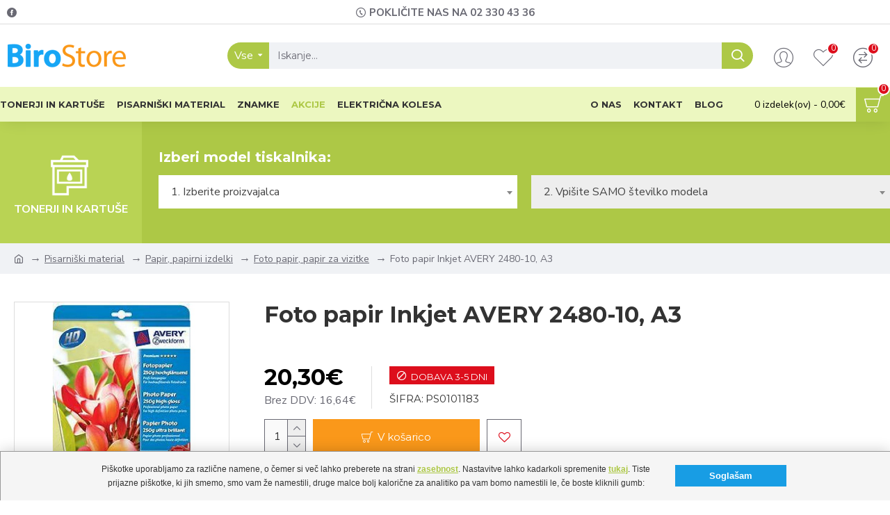

--- FILE ---
content_type: text/html; charset=utf-8
request_url: https://www.birostore.com/pisarniski-material/papir-papirnati-izdelki/foto-papir-papir-za-vizitke/premium-inkjet-foto-papir-avery-a3-2480-10
body_size: 55600
content:
<!DOCTYPE html>
<html dir="ltr" lang="sl-SI" class="desktop mac chrome chrome131 webkit oc30 is-guest route-product-product product-483 store-0 skin-1 desktop-header-active mobile-sticky layout-2" data-jb="24340784" data-jv="3.1.4" data-ov="3.0.2.0">
<head typeof="og:website">
	<meta charset="UTF-8" />
	<meta name="viewport" content="width=device-width, initial-scale=1.0">
	<meta http-equiv="X-UA-Compatible" content="IE=edge">
	<title>Foto papir Inkjet AVERY 2480-10,   A3</title>
	<base href="https://www.birostore.com/" />
		<link rel="preconnect" href="https://fonts.googleapis.com/" crossorigin>
	<link rel="preconnect" href="https://fonts.gstatic.com/" crossorigin>
			<meta name="description" content="Foto papir Inkjet AVERY 2480-10,   A3 - PS0101183 (). Vrhunska kakovost papirja za tiskanje v visoki ločljivosti." />
			<meta name="keywords" content="Foto papir Inkjet AVERY 2480-10,   A3 Pisarniški material " />
				<meta property="fb:app_id" content=""/>
		<meta property="og:type" content="product"/>
		<meta property="og:title" content="Foto papir Inkjet AVERY 2480-10,   A3"/>
		<meta property="og:url" content="https://www.birostore.com/pisarniski-material/papir-papirnati-izdelki/foto-papir-papir-za-vizitke/premium-inkjet-foto-papir-avery-a3-2480-10"/>
		<meta property="og:image" content="https://www.birostore.com/image/cache/catalog/images/detailed/4/ps0101183-600x315w.jpg"/>
		<meta property="og:image:width" content="600"/>
		<meta property="og:image:height" content="315"/>
		<meta property="og:description" content="Vrhunska kakovost papirja za tiskanje v visoki ločljivosti.  - fotografije so narejene takoj - zajamčena kakovost tiskanja na vseh običajnih tiskalnikih - poseben premaz omogoča tiskanje z ločljivostjo do 9600 dpi - sijajne barve in velika globinska ostrina - izgled, kot da so fotografije izdelane v"/>
		<meta name="twitter:card" content="summary"/>
		<meta name="twitter:title" content="Foto papir Inkjet AVERY 2480-10,   A3"/>
		<meta name="twitter:image" content="https://www.birostore.com/image/cache/catalog/images/detailed/4/ps0101183-200x200w.jpg"/>
		<meta name="twitter:image:width" content="200"/>
		<meta name="twitter:image:height" content="200"/>
		<meta name="twitter:description" content="Vrhunska kakovost papirja za tiskanje v visoki ločljivosti.  - fotografije so narejene takoj - zajamčena kakovost tiskanja na vseh običajnih tiskalnikih - poseben premaz omogoča tiskanje z ločljivostjo do 9600 dpi - sijajne barve in velika globinska ostrina - izgled, kot da so fotografije izdelane v"/>
				<script>window['Journal'] = {"isPopup":false,"isPhone":false,"isTablet":false,"isDesktop":true,"filterScrollTop":false,"filterUrlValuesSeparator":",","countdownDay":"Day","countdownHour":"Hour","countdownMin":"Min","countdownSec":"Sec","globalPageColumnLeftTabletStatus":false,"globalPageColumnRightTabletStatus":false,"scrollTop":true,"scrollToTop":false,"notificationHideAfter":"2000","quickviewPageStyleCloudZoomStatus":true,"quickviewPageStyleAdditionalImagesCarousel":false,"quickviewPageStyleAdditionalImagesCarouselStyleSpeed":"500","quickviewPageStyleAdditionalImagesCarouselStyleAutoPlay":false,"quickviewPageStyleAdditionalImagesCarouselStylePauseOnHover":true,"quickviewPageStyleAdditionalImagesCarouselStyleDelay":"3000","quickviewPageStyleAdditionalImagesCarouselStyleLoop":false,"quickviewPageStyleAdditionalImagesHeightAdjustment":"5","quickviewPageStyleProductStockUpdate":false,"quickviewPageStylePriceUpdate":false,"quickviewPageStyleOptionsSelect":"none","quickviewText":"Quickview","mobileHeaderOn":"tablet","subcategoriesCarouselStyleSpeed":"500","subcategoriesCarouselStyleAutoPlay":false,"subcategoriesCarouselStylePauseOnHover":true,"subcategoriesCarouselStyleDelay":"3000","subcategoriesCarouselStyleLoop":false,"productPageStyleImageCarouselStyleSpeed":"500","productPageStyleImageCarouselStyleAutoPlay":false,"productPageStyleImageCarouselStylePauseOnHover":true,"productPageStyleImageCarouselStyleDelay":"3000","productPageStyleImageCarouselStyleLoop":false,"productPageStyleCloudZoomStatus":true,"productPageStyleCloudZoomPosition":"inner","productPageStyleAdditionalImagesCarousel":false,"productPageStyleAdditionalImagesCarouselStyleSpeed":"500","productPageStyleAdditionalImagesCarouselStyleAutoPlay":true,"productPageStyleAdditionalImagesCarouselStylePauseOnHover":true,"productPageStyleAdditionalImagesCarouselStyleDelay":"3000","productPageStyleAdditionalImagesCarouselStyleLoop":false,"productPageStyleAdditionalImagesHeightAdjustment":"5","productPageStyleProductStockUpdate":false,"productPageStylePriceUpdate":false,"productPageStyleOptionsSelect":"none","infiniteScrollStatus":false,"infiniteScrollOffset":"2","infiniteScrollLoadPrev":"Prika\u017ei prej\u0161nje izdelke","infiniteScrollLoadNext":"Prika\u017ei naslednje izdelke","infiniteScrollLoading":"Nalagam...","infiniteScrollNoneLeft":"Konec seznama.","checkoutUrl":"https:\/\/www.birostore.com\/checkout\/checkout","headerHeight":"90","headerCompactHeight":"60","mobileMenuOn":"","searchStyleSearchAutoSuggestStatus":true,"searchStyleSearchAutoSuggestDescription":true,"headerMiniSearchDisplay":"default","stickyStatus":true,"stickyFullHomePadding":false,"stickyFullwidth":true,"stickyAt":"","stickyHeight":"50","headerTopBarHeight":"35","topBarStatus":true,"headerType":"classic","headerMobileHeight":"60","headerMobileStickyStatus":true,"headerMobileTopBarVisibility":true,"headerMobileTopBarHeight":"44","headerNotice":[{"m":56,"c":"8dc5ed03"}],"columnsCount":0};</script>
		<script>// forEach polyfill
if (window.NodeList && !NodeList.prototype.forEach) {
	NodeList.prototype.forEach = Array.prototype.forEach;
}

(function () {
	if (Journal['isPhone']) {
		return;
	}

	var wrappers = ['search', 'cart', 'cart-content', 'logo', 'language', 'currency'];
	var documentClassList = document.documentElement.classList;

	function extractClassList() {
		return ['desktop', 'tablet', 'phone', 'desktop-header-active', 'mobile-header-active', 'mobile-menu-active'].filter(function (cls) {
			return documentClassList.contains(cls);
		});
	}

	function mqr(mqls, listener) {
		Object.keys(mqls).forEach(function (k) {
			mqls[k].addListener(listener);
		});

		listener();
	}

	function mobileMenu() {
		console.warn('mobile menu!');

		var element = document.querySelector('#main-menu');
		var wrapper = document.querySelector('.mobile-main-menu-wrapper');

		if (element && wrapper) {
			wrapper.appendChild(element);
		}

		var main_menu = document.querySelector('.main-menu');

		if (main_menu) {
			main_menu.classList.add('accordion-menu');
		}

		document.querySelectorAll('.main-menu .dropdown-toggle').forEach(function (element) {
			element.classList.remove('dropdown-toggle');
			element.classList.add('collapse-toggle');
			element.removeAttribute('data-toggle');
		});

		document.querySelectorAll('.main-menu .dropdown-menu').forEach(function (element) {
			element.classList.remove('dropdown-menu');
			element.classList.remove('j-dropdown');
			element.classList.add('collapse');
		});
	}

	function desktopMenu() {
		console.warn('desktop menu!');

		var element = document.querySelector('#main-menu');
		var wrapper = document.querySelector('.desktop-main-menu-wrapper');

		if (element && wrapper) {
			wrapper.insertBefore(element, document.querySelector('#main-menu-2'));
		}

		var main_menu = document.querySelector('.main-menu');

		if (main_menu) {
			main_menu.classList.remove('accordion-menu');
		}

		document.querySelectorAll('.main-menu .collapse-toggle').forEach(function (element) {
			element.classList.add('dropdown-toggle');
			element.classList.remove('collapse-toggle');
			element.setAttribute('data-toggle', 'dropdown');
		});

		document.querySelectorAll('.main-menu .collapse').forEach(function (element) {
			element.classList.add('dropdown-menu');
			element.classList.add('j-dropdown');
			element.classList.remove('collapse');
		});

		document.body.classList.remove('mobile-wrapper-open');
	}

	function mobileHeader() {
		console.warn('mobile header!');

		Object.keys(wrappers).forEach(function (k) {
			var element = document.querySelector('#' + wrappers[k]);
			var wrapper = document.querySelector('.mobile-' + wrappers[k] + '-wrapper');

			if (element && wrapper) {
				wrapper.appendChild(element);
			}

			if (wrappers[k] === 'cart-content') {
				if (element) {
					element.classList.remove('j-dropdown');
					element.classList.remove('dropdown-menu');
				}
			}
		});

		var search = document.querySelector('#search');
		var cart = document.querySelector('#cart');

		if (search && (Journal['searchStyle'] === 'full')) {
			search.classList.remove('full-search');
			search.classList.add('mini-search');
		}

		if (cart && (Journal['cartStyle'] === 'full')) {
			cart.classList.remove('full-cart');
			cart.classList.add('mini-cart')
		}
	}

	function desktopHeader() {
		console.warn('desktop header!');

		Object.keys(wrappers).forEach(function (k) {
			var element = document.querySelector('#' + wrappers[k]);
			var wrapper = document.querySelector('.desktop-' + wrappers[k] + '-wrapper');

			if (wrappers[k] === 'cart-content') {
				if (element) {
					element.classList.add('j-dropdown');
					element.classList.add('dropdown-menu');
					document.querySelector('#cart').appendChild(element);
				}
			} else {
				if (element && wrapper) {
					wrapper.appendChild(element);
				}
			}
		});

		var search = document.querySelector('#search');
		var cart = document.querySelector('#cart');

		if (search && (Journal['searchStyle'] === 'full')) {
			search.classList.remove('mini-search');
			search.classList.add('full-search');
		}

		if (cart && (Journal['cartStyle'] === 'full')) {
			cart.classList.remove('mini-cart');
			cart.classList.add('full-cart');
		}

		documentClassList.remove('mobile-cart-content-container-open');
		documentClassList.remove('mobile-main-menu-container-open');
		documentClassList.remove('mobile-overlay');
	}

	function moveElements(classList) {
		if (classList.includes('mobile-header-active')) {
			mobileHeader();
			mobileMenu();
		} else if (classList.includes('mobile-menu-active')) {
			desktopHeader();
			mobileMenu();
		} else {
			desktopHeader();
			desktopMenu();
		}
	}

	var mqls = {
		phone: window.matchMedia('(max-width: 768px)'),
		tablet: window.matchMedia('(max-width: 1024px)'),
		menu: window.matchMedia('(max-width: ' + Journal['mobileMenuOn'] + 'px)')
	};

	mqr(mqls, function () {
		var oldClassList = extractClassList();

		if (Journal['isDesktop']) {
			if (mqls.phone.matches) {
				documentClassList.remove('desktop');
				documentClassList.remove('tablet');
				documentClassList.add('mobile');
				documentClassList.add('phone');
			} else if (mqls.tablet.matches) {
				documentClassList.remove('desktop');
				documentClassList.remove('phone');
				documentClassList.add('mobile');
				documentClassList.add('tablet');
			} else {
				documentClassList.remove('mobile');
				documentClassList.remove('phone');
				documentClassList.remove('tablet');
				documentClassList.add('desktop');
			}

			if (documentClassList.contains('phone') || (documentClassList.contains('tablet') && Journal['mobileHeaderOn'] === 'tablet')) {
				documentClassList.remove('desktop-header-active');
				documentClassList.add('mobile-header-active');
			} else {
				documentClassList.remove('mobile-header-active');
				documentClassList.add('desktop-header-active');
			}
		}

		if (documentClassList.contains('desktop-header-active') && mqls.menu.matches) {
			documentClassList.add('mobile-menu-active');
		} else {
			documentClassList.remove('mobile-menu-active');
		}

		var newClassList = extractClassList();

		if (oldClassList.join(' ') !== newClassList.join(' ')) {
			if (documentClassList.contains('safari') && !documentClassList.contains('ipad') && navigator.maxTouchPoints && navigator.maxTouchPoints > 2) {
				window.fetch('index.php?route=journal3/journal3/device_detect', {
					method: 'POST',
					body: 'device=ipad',
					headers: {
						'Content-Type': 'application/x-www-form-urlencoded'
					}
				}).then(function (data) {
					return data.json();
				}).then(function (data) {
					if (data.response.reload) {
						window.location.reload();
					}
				});
			}

			if (document.readyState === 'loading') {
				document.addEventListener('DOMContentLoaded', function () {
					moveElements(newClassList);
				});
			} else {
				moveElements(newClassList);
			}
		}
	});

})();

(function () {
	var cookies = {};
	var style = document.createElement('style');
	var documentClassList = document.documentElement.classList;

	document.head.appendChild(style);

	document.cookie.split('; ').forEach(function (c) {
		var cc = c.split('=');
		cookies[cc[0]] = cc[1];
	});

	if (Journal['popup']) {
		for (var i in Journal['popup']) {
			if (!cookies['p-' + Journal['popup'][i]['c']]) {
				documentClassList.add('popup-open');
				documentClassList.add('popup-center');
				break;
			}
		}
	}

	if (Journal['notification']) {
		for (var i in Journal['notification']) {
			if (cookies['n-' + Journal['notification'][i]['c']]) {
				style.sheet.insertRule('.module-notification-' + Journal['notification'][i]['m'] + '{ display:none }');
			}
		}
	}

	if (Journal['headerNotice']) {
		for (var i in Journal['headerNotice']) {
			if (cookies['hn-' + Journal['headerNotice'][i]['c']]) {
				style.sheet.insertRule('.module-header_notice-' + Journal['headerNotice'][i]['m'] + '{ display:none }');
			}
		}
	}

	if (Journal['layoutNotice']) {
		for (var i in Journal['layoutNotice']) {
			if (cookies['ln-' + Journal['layoutNotice'][i]['c']]) {
				style.sheet.insertRule('.module-layout_notice-' + Journal['layoutNotice'][i]['m'] + '{ display:none }');
			}
		}
	}
})();
</script>
				<link href="https://fonts.googleapis.com/css?family=Montserrat:700,400%7CNunito+Sans:700,400%7CCaveat:400%7CAleo:700,400&amp;subset=latin-ext" type="text/css" rel="stylesheet"/>
			<link href="https://fonts.googleapis.com/css2?family=Nunito+Sans:wght@300;400;700;800;900&display=swap" rel="stylesheet">
			<link href="catalog/view/javascript/bootstrap/css/bootstrap.min.css?v=1.01" type="text/css" rel="stylesheet" media="all" />
				<link href="catalog/view/javascript/font-awesome/css/font-awesome.min.css?v=1.01" type="text/css" rel="stylesheet" media="all" />
				<link href="catalog/view/theme/journal3/icons/style.minimal.css?v=1.01" type="text/css" rel="stylesheet" media="all" />
				<link href="catalog/view/theme/journal3/lib/imagezoom/imagezoom.min.css?v=1.01" type="text/css" rel="stylesheet" media="all" />
				<link href="catalog/view/theme/journal3/lib/lightgallery/css/lightgallery.min.css?v=1.01" type="text/css" rel="stylesheet" media="all" />
				<link href="catalog/view/theme/journal3/lib/lightgallery/css/lg-transitions.min.css?v=1.01" type="text/css" rel="stylesheet" media="all" />
				<link href="catalog/view/theme/journal3/lib/swiper/swiper.min.css?v=1.01" type="text/css" rel="stylesheet" media="all" />
				<link href="catalog/view/theme/journal3/stylesheet/style.css?v=1.01" type="text/css" rel="stylesheet" media="all" />
				<link href="catalog/view/javascript/jquery/magnific/magnific-popup.css?v=1.01" type="text/css" rel="stylesheet" media="all" />
				<link href="catalog/view/javascript/jquery/datetimepicker/bootstrap-datetimepicker.min.css?v=1.01" type="text/css" rel="stylesheet" media="all" />
				<link href="https://www.birostore.com/pisarniski-material/papir-papirnati-izdelki/foto-papir-papir-za-vizitke/premium-inkjet-foto-papir-avery-a3-2480-10" rel="canonical" />
		<link href="https://www.birostore.com/image/catalog/material/favicon-small.png" rel="icon" />
			<!-- Google tag (gtag.js) -->
<script async src="https://www.googletagmanager.com/gtag/js?id=G-WXJRXMCED2"></script>
<script>
  window.dataLayer = window.dataLayer || [];
  function gtag(){dataLayer.push(arguments);}
  gtag('js', new Date());

  gtag('config', 'G-WXJRXMCED2');
</script>
		<style>
	.blog-post .post-details .post-stats{white-space:nowrap;overflow-x:auto;overflow-y:hidden;-webkit-overflow-scrolling:touch;;font-size:14px;margin-top:20px;margin-bottom:15px;padding-bottom:15px;border-width:0;border-bottom-width:1px;border-style:solid;border-color:rgba(221, 221, 221, 1)}.blog-post .post-details .post-stats .p-category{flex-wrap:nowrap;display:inline-flex}.mobile .blog-post .post-details .post-stats{overflow-x:scroll}.blog-post .post-details .post-stats::-webkit-scrollbar{-webkit-appearance:none;height:1px;height:1px;width:1px}.blog-post .post-details .post-stats::-webkit-scrollbar-track{background-color:white}.blog-post .post-details .post-stats::-webkit-scrollbar-thumb{background-color:#999;background-color:rgba(221, 14, 28, 1)}.blog-post .post-details .post-stats .p-posted{display:inline-flex}.blog-post .post-details .post-stats .p-author{display:inline-flex}.blog-post .post-details .post-stats .p-date{display:inline-flex}.p-date-image{color:rgba(255, 255, 255, 1);font-weight:700;background:rgba(173, 200, 70, 1);margin:5px}.p-date-image
i{color:rgba(255, 255, 255, 1)}.blog-post .post-details .post-stats .p-comment{display:inline-flex}.blog-post .post-details .post-stats .p-view{display:inline-flex}.post-content>p{margin-bottom:10px}.post-image{display:block;text-align:left;float:none;margin-bottom:20px}.post-image
img{box-shadow:0 10px 30px rgba(0,0,0,0.1)}.post-content{column-count:initial;column-gap:40px;column-rule-color:rgba(221, 221, 221, 1);column-rule-width:1px;column-rule-style:solid}.blog-post
.tags{justify-content:center}.post-comments{margin-top:20px}.reply-btn.btn,.reply-btn.btn:visited{font-size:15px;font-weight:400;text-transform:none}.reply-btn.btn{padding:2px;padding-right:6px;padding-left:6px;min-width:20px;min-height:20px}.desktop .reply-btn.btn:hover{box-shadow:0 5px 30px -5px rgba(0,0,0,0.25)}.reply-btn.btn:active,.reply-btn.btn:hover:active,.reply-btn.btn:focus:active{box-shadow:inset 0 0 20px rgba(0,0,0,0.25)}.reply-btn.btn:focus{box-shadow:inset 0 0 20px rgba(0,0,0,0.25)}.reply-btn.btn.btn.disabled::after{font-size:20px}.post-comment{margin-bottom:30px;padding-bottom:15px;border-width:0;border-bottom-width:1px;border-style:solid;border-color:rgba(221,221,221,1)}.post-reply{margin-top:15px;margin-left:60px;padding-top:20px;border-width:0;border-top-width:1px;border-style:solid;border-color:rgba(221,221,221,1)}.user-avatar{display:block;margin-right:15px;border-radius:50%}.module-blog_comments .side-image{display:block}.post-comment .user-name{font-size:18px;font-weight:700}.post-comment .user-data
div{font-size:12px}.post-comment .user-site::before{left:-1px}.post-comment .user-data .user-date{display:inline-flex}.post-comment .user-data .user-time{display:inline-flex}.comment-form .form-group:not(.required){display:flex}.user-data .user-site{display:inline-flex}.main-posts.post-grid .post-layout.swiper-slide{margin-right:20px;width:calc((100% - 3 * 20px) / 4 - 0.01px)}.main-posts.post-grid .post-layout:not(.swiper-slide){padding:10px;width:calc(100% / 4 - 0.01px)}.one-column #content .main-posts.post-grid .post-layout.swiper-slide{margin-right:20px;width:calc((100% - 1 * 20px) / 2 - 0.01px)}.one-column #content .main-posts.post-grid .post-layout:not(.swiper-slide){padding:10px;width:calc(100% / 2 - 0.01px)}.two-column #content .main-posts.post-grid .post-layout.swiper-slide{margin-right:0px;width:calc((100% - 0 * 0px) / 1 - 0.01px)}.two-column #content .main-posts.post-grid .post-layout:not(.swiper-slide){padding:0px;width:calc(100% / 1 - 0.01px)}.side-column .main-posts.post-grid .post-layout.swiper-slide{margin-right:0px;width:calc((100% - 0 * 0px) / 1 - 0.01px)}.side-column .main-posts.post-grid .post-layout:not(.swiper-slide){padding:0px;width:calc(100% / 1 - 0.01px)}.main-posts.post-grid{margin:-10px}.post-grid .post-thumb:hover .image
img{transform:scale(1.15)}.post-grid .post-thumb
.caption{position:relative;bottom:auto;width:auto}.post-grid .post-thumb
.name{display:flex;width:auto;margin-left:auto;margin-right:auto;justify-content:center;margin-left:auto;margin-right:auto;margin-top:12px;margin-bottom:12px}.post-grid .post-thumb .name
a{white-space:nowrap;overflow:hidden;text-overflow:ellipsis;font-family:'Montserrat';font-weight:700;font-size:18px;color:rgba(34, 34, 34, 1)}.desktop .post-grid .post-thumb .name a:hover{color:rgba(138, 163, 44, 1)}.post-grid .post-thumb
.description{display:block;text-align:center;margin-bottom:10px}.post-grid .post-thumb .button-group{display:flex;justify-content:center;margin-top:10px;margin-bottom:10px}.post-grid .post-thumb .btn-read-more::before{display:none}.post-grid .post-thumb .btn-read-more::after{display:none;content:'\e5c8' !important;font-family:icomoon !important}.post-grid .post-thumb .btn-read-more .btn-text{display:inline-block;padding:0}.post-grid .post-thumb .btn-read-more.btn, .post-grid .post-thumb .btn-read-more.btn:visited{color:rgba(51, 51, 51, 1)}.post-grid .post-thumb .btn-read-more.btn:hover{color:rgba(51, 51, 51, 1) !important;background:rgba(255, 255, 255, 1) !important}.post-grid .post-thumb .btn-read-more.btn:active, .post-grid .post-thumb .btn-read-more.btn:hover:active, .post-grid .post-thumb .btn-read-more.btn:focus:active{color:rgba(51, 51, 51, 1) !important;background:rgba(240, 242, 245, 1) !important}.post-grid .post-thumb .btn-read-more.btn:focus{color:rgba(51, 51, 51, 1) !important;background:rgba(255, 255, 255, 1)}.post-grid .post-thumb .btn-read-more.btn{background:none;border-width:1px;border-style:solid;border-color:rgba(105, 105, 115, 1);padding:13px;padding-right:18px;padding-left:18px}.post-grid .post-thumb .btn-read-more.btn:hover, .post-grid .post-thumb .btn-read-more.btn:active:hover{border-color:rgba(138, 163, 44, 1)}.post-grid .post-thumb .btn-read-more.btn.btn.disabled::after{font-size:20px}.post-grid .post-thumb .post-stats{display:flex;justify-content:center;position:absolute;transform:translateY(-100%);width:100%;background:rgba(240, 242, 245, 0.9);padding:7px}.post-grid .post-thumb .post-stats .p-author{display:flex}.post-grid .post-thumb .p-date{display:flex}.post-grid .post-thumb .post-stats .p-comment{display:flex}.post-grid .post-thumb .post-stats .p-view{display:flex}.post-grid .post-thumb .btn-read-more{padding:10px
!important}.post-grid .post-thumb .button-group .btn.btn-read-more{border-radius:40px !important}.post-list .post-layout:not(.swiper-slide){margin-bottom:30px}.post-list .post-thumb
.caption{flex-basis:200px;background:rgba(250, 250, 250, 1);padding:20px;padding-top:15px}.desktop .post-list .post-thumb:hover{box-shadow:0 15px 90px -10px rgba(0, 0, 0, 0.2)}.post-list .post-thumb:hover .image
img{transform:scale(1.15)}.post-list .post-thumb
.name{display:flex;width:auto;margin-left:auto;margin-right:auto;justify-content:flex-start;margin-left:0;margin-right:auto}.post-list .post-thumb .name
a{white-space:normal;overflow:visible;text-overflow:initial;font-family:'Montserrat';font-weight:700;font-size:22px}.post-list .post-thumb
.description{display:block;color:rgba(105, 105, 115, 1);padding-top:5px;padding-bottom:5px;margin-top:10px;margin-bottom:10px}.post-list .post-thumb .button-group{display:flex;justify-content:flex-start}.post-list .post-thumb .btn-read-more::before{display:inline-block}.post-list .post-thumb .btn-read-more .btn-text{display:inline-block;padding:0
.4em}.post-list .post-thumb .btn-read-more::after{content:'\e5c8' !important;font-family:icomoon !important}.post-list .post-thumb .btn-read-more.btn, .post-list .post-thumb .btn-read-more.btn:visited{color:rgba(51, 51, 51, 1)}.post-list .post-thumb .btn-read-more.btn:hover{color:rgba(51, 51, 51, 1) !important;background:rgba(255, 255, 255, 1) !important}.post-list .post-thumb .btn-read-more.btn:active, .post-list .post-thumb .btn-read-more.btn:hover:active, .post-list .post-thumb .btn-read-more.btn:focus:active{color:rgba(51, 51, 51, 1) !important;background:rgba(240, 242, 245, 1) !important}.post-list .post-thumb .btn-read-more.btn:focus{color:rgba(51, 51, 51, 1) !important;background:rgba(255, 255, 255, 1)}.post-list .post-thumb .btn-read-more.btn{background:none;border-width:1px;border-style:solid;border-color:rgba(105, 105, 115, 1);padding:13px;padding-right:18px;padding-left:18px}.post-list .post-thumb .btn-read-more.btn:hover, .post-list .post-thumb .btn-read-more.btn:active:hover{border-color:rgba(138, 163, 44, 1)}.post-list .post-thumb .btn-read-more.btn.btn.disabled::after{font-size:20px}.post-list .post-thumb .post-stats{display:flex;justify-content:flex-start;margin-bottom:5px}.post-list .post-thumb .post-stats .p-author{display:block}.post-list .post-thumb .p-date{display:flex}.post-list .post-thumb .post-stats .p-comment{display:block}.post-list .post-thumb .post-stats .p-view{display:flex}.blog-feed
span{display:block;color:rgba(51, 51, 51, 1) !important}.blog-feed{display:inline-flex;margin-right:-20px}.blog-feed::before{content:'\f143' !important;font-family:icomoon !important;font-size:14px;color:rgba(233, 102, 49, 1)}.desktop .blog-feed:hover
span{text-decoration:underline !important}.countdown{font-family:'Montserrat';font-weight:400;font-size:14px;color:rgba(51, 51, 51, 1);background:rgba(240, 242, 245, 1);border-width:1px;border-style:solid;border-color:rgba(221, 221, 221, 1);border-radius:3px;width:90%}.countdown div
span{color:rgba(105,105,115,1)}.countdown>div{border-style:solid;border-color:rgba(221, 221, 221, 1)}.boxed-layout .site-wrapper{overflow:hidden}.boxed-layout
.header{padding:0
20px}.boxed-layout
.breadcrumb{padding-left:20px;padding-right:20px}.wrapper, .mega-menu-content, .site-wrapper > .container, .grid-cols,.desktop-header-active .is-sticky .header .desktop-main-menu-wrapper,.desktop-header-active .is-sticky .sticky-fullwidth-bg,.boxed-layout .site-wrapper, .breadcrumb, .title-wrapper, .page-title > span,.desktop-header-active .header .top-bar,.desktop-header-active .header .mid-bar,.desktop-main-menu-wrapper{max-width:1280px}.desktop-main-menu-wrapper .main-menu>.j-menu>.first-dropdown::before{transform:translateX(calc(0px - (100vw - 1280px) / 2))}html[dir='rtl'] .desktop-main-menu-wrapper .main-menu>.j-menu>.first-dropdown::before{transform:none;right:calc(0px - (100vw - 1280px) / 2)}.desktop-main-menu-wrapper .main-menu>.j-menu>.first-dropdown.mega-custom::before{transform:translateX(calc(0px - (200vw - 1280px) / 2))}html[dir='rtl'] .desktop-main-menu-wrapper .main-menu>.j-menu>.first-dropdown.mega-custom::before{transform:none;right:calc(0px - (200vw - 1280px) / 2)}body{background:rgba(255, 255, 255, 1);font-family:'Nunito Sans';font-weight:400;font-size:16px;color:rgba(51,51,51,1);line-height:1.5;-webkit-font-smoothing:antialiased}#content{padding-top:20px;padding-bottom:20px}.column-left
#content{padding-left:20px}.column-right
#content{padding-right:20px}.side-column{max-width:240px;padding:20px;padding-left:0px}.one-column
#content{max-width:calc(100% - 240px)}.two-column
#content{max-width:calc(100% - 240px * 2)}#column-left{border-width:0;border-right-width:1px;border-style:solid;border-color:rgba(221,221,221,1)}#column-right{border-width:0;border-left-width:1px;border-style:solid;border-color:rgba(221,221,221,1);padding:20px;padding-right:0px}.page-title{display:block}.dropdown.drop-menu>.j-dropdown{left:0;right:auto;transform:translate3d(0,-10px,0)}.dropdown.drop-menu.animating>.j-dropdown{left:0;right:auto;transform:none}.dropdown.drop-menu>.j-dropdown::before{left:10px;right:auto;transform:translateX(0)}.dropdown.dropdown .j-menu .dropdown>a>.count-badge{margin-right:0}.dropdown.dropdown .j-menu .dropdown>a>.count-badge+.open-menu+.menu-label{margin-left:7px}.dropdown.dropdown .j-menu .dropdown>a::after{display:block}.dropdown.dropdown .j-menu>li>a{font-size:14px;color:rgba(51, 51, 51, 1);font-weight:400;background:rgba(255, 255, 255, 1);padding:10px}.desktop .dropdown.dropdown .j-menu > li:hover > a, .dropdown.dropdown .j-menu>li.active>a{color:rgba(255, 255, 255, 1);background:rgba(138, 163, 44, 1)}.dropdown.dropdown .j-menu .links-text{white-space:normal;overflow:visible;text-overflow:initial}.dropdown.dropdown .j-menu>li>a::before{margin-right:7px;min-width:20px;font-size:18px}.dropdown.dropdown .j-menu a .count-badge{display:none;position:relative}.dropdown.dropdown:not(.mega-menu) .j-dropdown{min-width:200px}.dropdown.dropdown:not(.mega-menu) .j-menu{box-shadow:30px 40px 90px -10px rgba(0, 0, 0, 0.2)}.dropdown.dropdown .j-dropdown::before{display:block;border-bottom-color:rgba(255,255,255,1);margin-left:7px;margin-top:-10px}legend{font-family:'Montserrat';font-weight:700;font-size:18px;color:rgba(51,51,51,1);margin-bottom:15px;white-space:normal;overflow:visible;text-overflow:initial;text-align:left;font-family:'Montserrat';font-weight:700;font-size:18px;color:rgba(51,51,51,1);margin-bottom:15px;white-space:normal;overflow:visible;text-overflow:initial;text-align:left}legend::after{display:none;margin-top:10px;left:initial;right:initial;margin-left:0;margin-right:auto;transform:none;display:none;margin-top:10px;left:initial;right:initial;margin-left:0;margin-right:auto;transform:none}legend.page-title>span::after{display:none;margin-top:10px;left:initial;right:initial;margin-left:0;margin-right:auto;transform:none;display:none;margin-top:10px;left:initial;right:initial;margin-left:0;margin-right:auto;transform:none}legend::after,legend.page-title>span::after{width:50px;height:1px;background:rgba(138,163,44,1);width:50px;height:1px;background:rgba(138,163,44,1)}.title{font-family:'Montserrat';font-weight:700;font-size:18px;color:rgba(51,51,51,1);margin-bottom:15px;white-space:normal;overflow:visible;text-overflow:initial;text-align:left}.title::after{display:none;margin-top:10px;left:initial;right:initial;margin-left:0;margin-right:auto;transform:none}.title.page-title>span::after{display:none;margin-top:10px;left:initial;right:initial;margin-left:0;margin-right:auto;transform:none}.title::after,.title.page-title>span::after{width:50px;height:1px;background:rgba(138, 163, 44, 1)}html:not(.popup) .page-title{font-size:32px;text-align:left;margin-bottom:20px;white-space:normal;overflow:visible;text-overflow:initial}html:not(.popup) .page-title::after, html:not(.popup) .page-title.page-title>span::after{width:50px;height:3px;background:rgba(221, 14, 28, 1)}html:not(.popup) .page-title::after{margin-top:10px}html:not(.popup) .page-title.page-title>span::after{margin-top:10px}.menu-label{font-family:'Montserrat';font-weight:400;color:rgba(255,255,255,1);text-transform:none;background:rgba(173,200,70,1);border-radius:2px;padding:1px;padding-right:5px;padding-left:5px}.title.module-title{font-size:22px;font-weight:700;padding:0px;white-space:normal;overflow:visible;text-overflow:initial}.btn,.btn:visited{font-size:13px;color:rgba(255,255,255,1);font-weight:400;text-transform:uppercase}.btn:hover{color:rgba(255, 255, 255, 1) !important;background:rgba(138, 163, 44, 1) !important}.btn:active,.btn:hover:active,.btn:focus:active{color:rgba(255, 255, 255, 1) !important;background:rgba(173, 200, 70, 1) !important;box-shadow:inset 0 0 5px rgba(0,0,0,0.1)}.btn:focus{color:rgba(255, 255, 255, 1) !important;box-shadow:inset 0 0 5px rgba(0,0,0,0.1)}.btn{background:rgba(250, 152, 26, 1);border-width:2px;padding:10px;padding-right:10px;padding-left:10px}.desktop .btn:hover{box-shadow:0 10px 30px rgba(0,0,0,0.1)}.btn.btn.disabled::after{font-size:20px}.btn-secondary.btn,.btn-secondary.btn:visited{color:rgba(51,51,51,1)}.btn-secondary.btn:hover{color:rgba(255, 255, 255, 1) !important;background:rgba(138, 163, 44, 1) !important}.btn-secondary.btn{background:rgba(253,194,45,1)}.btn-secondary.btn.btn.disabled::after{font-size:20px}.btn-success.btn{background:rgba(80,173,85,1)}.btn-success.btn:hover{background:rgba(138, 163, 44, 1) !important}.btn-success.btn.btn.disabled::after{font-size:20px}.btn-danger.btn{background:rgba(221,14,28,1)}.btn-danger.btn.btn.disabled::after{font-size:20px}.btn-warning.btn,.btn-warning.btn:visited{color:rgba(51,51,51,1)}.btn-warning.btn:hover{color:rgba(255, 255, 255, 1) !important;background:rgba(138, 163, 44, 1) !important}.btn-warning.btn{background:rgba(253,194,45,1)}.btn-warning.btn.btn.disabled::after{font-size:20px}.btn-info.btn,.btn-info.btn:visited{color:rgba(255,255,255,1)}.btn-info.btn:hover{color:rgba(255, 255, 255, 1) !important}.btn-info.btn{background:rgba(105,105,115,1);border-width:0px}.btn-info.btn.btn.disabled::after{font-size:20px}.btn-light.btn,.btn-light.btn:visited{color:rgba(51,51,51,1)}.btn-light.btn:hover{color:rgba(255, 255, 255, 1) !important;background:rgba(138, 163, 44, 1) !important}.btn-light.btn{background:rgba(238,238,238,1)}.btn-light.btn.btn.disabled::after{font-size:20px}.btn-dark.btn{background:rgba(44,54,64,1)}.btn-dark.btn.btn.disabled::after{font-size:20px}.buttons{margin-top:20px;font-size:15px}.buttons>div{flex:1;width:auto;flex-basis:0}.buttons > div
.btn{width:100%}.buttons .pull-left{margin-right:0}.buttons>div+div{padding-left:20px}.buttons .pull-right:only-child{flex:1;margin:0
0 0 auto}.buttons .pull-right:only-child
.btn{width:100%}.buttons input+.btn{margin-top:5px}.buttons input[type=checkbox]{margin-right:7px !important;margin-left:3px !important}.tags{margin-top:15px;justify-content:flex-start;font-size:13px;font-weight:700}.tags a,.tags-title{margin-right:8px;margin-bottom:8px}.tags
b{display:none}.tags
a{border-radius:10px;padding-right:8px;padding-left:8px;font-size:13px;color:rgba(255, 255, 255, 1);font-weight:400;text-decoration:none;background:rgba(44, 54, 64, 1)}.tags a:hover{color:rgba(255, 255, 255, 1);background:rgba(173, 200, 70, 1)}.tags a:active{color:rgba(255,255,255,1);background:rgba(138,163,44,1)}.breadcrumb{display:block !important;text-align:left;padding:10px;padding-left:0px;white-space:normal;-webkit-overflow-scrolling:touch}.breadcrumb::before{background:rgba(240, 242, 245, 1)}.breadcrumb li:first-of-type a i::before{content:'\eb69' !important;font-family:icomoon !important;top:1px}.breadcrumb
a{font-size:14px;color:rgba(105, 105, 115, 1)}.breadcrumb li:last-of-type
a{color:rgba(105,105,115,1)}.breadcrumb>li+li:before{content:'→';color:rgba(105, 105, 115, 1);top:1px}.mobile
.breadcrumb{overflow-x:visible}.breadcrumb::-webkit-scrollbar{-webkit-appearance:initial;height:1px;height:1px;width:1px}.breadcrumb::-webkit-scrollbar-track{background-color:white}.breadcrumb::-webkit-scrollbar-thumb{background-color:#999}.panel-group .panel-heading a::before{content:'\e5c8' !important;font-family:icomoon !important;margin-right:3px;order:10}.desktop .panel-group .panel-heading:hover a::before{color:rgba(221, 14, 28, 1)}.panel-group .panel-active .panel-heading a::before{content:'\e5db' !important;font-family:icomoon !important;color:rgba(221, 14, 28, 1)}.panel-group .panel-heading
a{justify-content:space-between;font-family:'Nunito Sans';font-weight:700;font-size:13px;color:rgba(51, 51, 51, 1);text-transform:uppercase;padding:12px;padding-right:5px;padding-bottom:10px}.panel-group .panel-heading:hover
a{color:rgba(138, 163, 44, 1)}.panel-group .panel-heading{background:rgba(250, 250, 250, 1)}.panel-group .panel-heading:hover, .panel-group .panel-active .panel-heading{background:rgba(240, 242, 245, 1)}.panel-group .panel-active .panel-heading:hover, .panel-group .panel-active .panel-heading{background:rgba(240, 242, 245, 1)}.panel-group
.panel{margin-top:5px !important}.panel-group{margin-top:-5px}.panel-group .panel-body{background:rgba(240, 242, 245, 1);padding:15px}.panel-group .panel-heading + .panel-collapse .panel-body{border-width:0;border-top-width:1px;border-style:solid;border-color:rgba(221, 221, 221, 1)}body h1, body h2, body h3, body h4, body h5, body
h6{font-family:'Montserrat';font-weight:700}body
a{color:rgba(173, 200, 70, 1);text-decoration:underline;display:inline-block}body a:hover{color:rgba(138, 163, 44, 1);text-decoration:none}body
p{margin-bottom:15px}body
h1{margin-bottom:20px}body
h2{font-size:32px;margin-bottom:15px}body
h3{margin-bottom:15px}body
h4{text-transform:uppercase;margin-bottom:15px}body
h5{font-family:'Caveat';font-weight:400;font-size:32px;color:rgba(105, 105, 115, 1);margin-bottom:20px}body
h6{font-family:'Montserrat';font-weight:700;font-size:14px;color:rgba(255, 255, 255, 1);text-transform:uppercase;background:rgba(173, 200, 70, 1);padding:10px;padding-top:7px;padding-bottom:7px;margin-top:5px;margin-bottom:15px;display:inline-block}body
blockquote{font-family:'Montserrat';font-weight:400;font-size:17px;color:rgba(44, 54, 64, 1);padding-left:20px;margin-top:20px;margin-bottom:20px;border-width:0;border-left-width:5px;border-style:solid;border-color:rgba(221, 14, 28, 1);float:none;display:flex;flex-direction:column;max-width:500px}body blockquote::before{margin-left:initial;margin-right:auto;float:none;content:'\e9af' !important;font-family:icomoon !important;font-size:45px;color:rgba(230, 230, 230, 1);margin-right:10px;margin-bottom:10px}body
hr{margin-top:20px;margin-bottom:20px;border-width:0;border-top-width:1px;border-style:solid;border-color:rgba(221, 221, 221, 1);overflow:hidden}body .drop-cap{font-family:'Montserrat' !important;font-weight:700 !important;font-size:60px !important;font-family:'Aleo';font-weight:700;margin-right:5px}body .amp::before{content:'\e901' !important;font-family:icomoon !important;font-size:25px;top:5px}body .video-responsive{max-width:550px;margin-bottom:20px}.count-badge{font-family:'Nunito Sans';font-weight:400;font-size:11px;color:rgba(255, 255, 255, 1);background:rgba(221, 14, 28, 1);border-width:2px;border-style:solid;border-color:rgba(255, 255, 255, 1);border-radius:10px}.product-label
b{font-family:'Nunito Sans';font-weight:700;font-size:11px;color:rgba(255, 255, 255, 1);text-transform:uppercase;background:rgba(173, 200, 70, 1);padding:6px}.product-label.product-label-default
b{min-width:45px}.tooltip-inner{font-size:12px;color:rgba(255, 255, 255, 1);background:rgba(138, 163, 44, 1);border-radius:2px;box-shadow:0 -15px 100px -10px rgba(0, 0, 0, 0.1)}.tooltip.top .tooltip-arrow{border-top-color:rgba(138, 163, 44, 1)}.tooltip.right .tooltip-arrow{border-right-color:rgba(138, 163, 44, 1)}.tooltip.bottom .tooltip-arrow{border-bottom-color:rgba(138, 163, 44, 1)}.tooltip.left .tooltip-arrow{border-left-color:rgba(138,163,44,1)}table{border-width:1px !important;border-style:solid !important;border-color:rgba(221, 221, 221, 1) !important}table thead
td{font-size:15px;font-weight:700;text-transform:uppercase;background:rgba(238, 238, 238, 1)}table thead td, table thead
th{border-width:0 !important;border-bottom-width:1px !important;border-style:solid !important;border-color:rgba(221, 221, 221, 1) !important}table tfoot
td{background:rgba(238, 238, 238, 1)}table tfoot td, table tfoot
th{border-width:0 !important;border-top-width:1px !important;border-style:solid !important;border-color:rgba(221, 221, 221, 1) !important}.table-responsive{border-width:1px;border-style:solid;border-color:rgba(221,221,221,1);-webkit-overflow-scrolling:touch}.table-responsive>table{border-width:0px !important}.table-responsive::-webkit-scrollbar-thumb{background-color:rgba(221,14,28,1);border-radius:5px}.table-responsive::-webkit-scrollbar{height:2px;width:2px}.has-error{color:rgba(221, 14, 28, 1) !important}.form-group .control-label{max-width:150px;padding-top:7px;padding-bottom:5px;justify-content:flex-start}.has-error .form-control{border-style:solid !important;border-color:rgba(221, 14, 28, 1) !important}.required .control-label::after, .required .control-label+div::before,.text-danger{font-size:17px;color:rgba(221,14,28,1)}.form-group{margin-bottom:8px}.required.has-error .control-label::after, .required.has-error .control-label+div::before{color:rgba(221, 14, 28, 1) !important}.required .control-label::after, .required .control-label+div::before{margin-top:3px}input.form-control{color:rgba(51, 51, 51, 1) !important;background:rgba(250, 250, 250, 1) !important;border-width:1px !important;border-style:solid !important;border-color:rgba(221, 221, 221, 1) !important;border-radius:2px !important;max-width:500px;height:38px}input.form-control:focus{background:rgba(255, 255, 255, 1) !important;box-shadow:inset 0 0 5px rgba(0,0,0,0.1)}input.form-control:hover{border-color:rgba(138, 163, 44, 1) !important;box-shadow:0 5px 20px -5px rgba(0,0,0,0.1)}input.form-control:focus,input.form-control:active{border-color:rgba(138, 163, 44, 1) !important}textarea.form-control{color:rgba(51, 51, 51, 1) !important;background:rgba(250, 250, 250, 1) !important;border-width:1px !important;border-style:solid !important;border-color:rgba(221, 221, 221, 1) !important;border-radius:2px !important;height:100px}textarea.form-control:focus{background:rgba(255, 255, 255, 1) !important;box-shadow:inset 0 0 5px rgba(0,0,0,0.1)}textarea.form-control:hover{border-color:rgba(138, 163, 44, 1) !important;box-shadow:0 5px 20px -5px rgba(0,0,0,0.1)}textarea.form-control:focus,textarea.form-control:active{border-color:rgba(138, 163, 44, 1) !important}select.form-control{color:rgba(51, 51, 51, 1) !important;background:rgba(250, 250, 250, 1) !important;border-width:1px !important;border-style:solid !important;border-color:rgba(221, 221, 221, 1) !important;border-radius:2px !important;max-width:500px}select.form-control:focus{background:rgba(255, 255, 255, 1) !important;box-shadow:inset 0 0 5px rgba(0,0,0,0.1)}select.form-control:hover{border-color:rgba(138, 163, 44, 1) !important;box-shadow:0 5px 20px -5px rgba(0,0,0,0.1)}select.form-control:focus,select.form-control:active{border-color:rgba(138, 163, 44, 1) !important}.radio{width:100%}.checkbox{width:100%}.input-group .input-group-btn
.btn{min-width:36px;padding:12px;min-height:36px}.product-option-file .btn i::before{content:'\ebd8' !important;font-family:icomoon !important}.stepper input.form-control{background:rgba(250, 250, 250, 1) !important;border-width:0px !important}.stepper{width:50px;height:36px;border-style:solid;border-color:rgba(105, 105, 115, 1)}.stepper span
i{color:rgba(105, 105, 115, 1);background-color:rgba(238, 238, 238, 1)}.stepper span i:hover{color:rgba(255,255,255,1);background-color:rgba(138,163,44,1)}.pagination-results{font-size:13px;letter-spacing:1px;margin-top:20px;justify-content:flex-start}.pagination-results .text-right{display:block}.pagination>li>a{color:rgba(51,51,51,1)}.pagination>li>a:hover{color:rgba(255,255,255,1)}.pagination>li.active>span,.pagination>li.active>span:hover,.pagination>li>a:focus{color:rgba(255,255,255,1)}.pagination>li{background:rgba(250,250,250,1);border-radius:2px}.pagination>li>a,.pagination>li>span{padding:5px;padding-right:6px;padding-left:6px}.pagination>li:hover{background:rgba(173,200,70,1)}.pagination>li.active{background:rgba(173, 200, 70, 1)}.pagination > li:first-child a::before, .pagination > li:last-child a::before{content:'\e940' !important;font-family:icomoon !important;color:rgba(51, 51, 51, 1)}.pagination > li:first-child:hover a::before, .pagination > li:last-child:hover a::before{color:rgba(255, 255, 255, 1)}.pagination > li .prev::before, .pagination > li .next::before{content:'\e93e' !important;font-family:icomoon !important;color:rgba(51, 51, 51, 1)}.pagination > li:hover .prev::before, .pagination > li:hover .next::before{color:rgba(255,255,255,1)}.pagination>li:not(:first-of-type){margin-left:5px}.rating .fa-stack{font-size:13px;width:1.2em}.rating .fa-star, .rating .fa-star+.fa-star-o{color:rgba(253, 194, 45, 1)}.rating .fa-star-o:only-child{color:rgba(51,51,51,1)}.rating-stars{border-top-left-radius:3px;border-top-right-radius:3px}.popup-inner-body{max-height:calc(100vh - 50px * 2)}.popup-container{max-width:calc(100% - 20px * 2)}.popup-bg{background:rgba(0,0,0,0.75)}.popup-body,.popup{background:rgba(255, 255, 255, 1)}.popup-content, .popup .site-wrapper{padding:20px}.popup-body{border-radius:3px;box-shadow:0 15px 90px -10px rgba(0, 0, 0, 0.2)}.popup-container .popup-close::before{content:'\e5cd' !important;font-family:icomoon !important;font-size:18px}.popup-close{width:30px;height:30px;margin-right:10px;margin-top:35px}.popup-container .btn.popup-close{border-radius:50% !important}.popup-container>.btn,.popup-container>.btn:visited{font-size:15px;color:rgba(51,51,51,1);text-transform:none}.popup-container>.btn:hover{color:rgba(138, 163, 44, 1) !important;background:none !important}.popup-container>.btn{background:none;border-style:none;padding:3px;box-shadow:none}.popup-container>.btn:active,.popup-container>.btn:hover:active,.popup-container>.btn:focus:active{background:none !important}.popup-container>.btn:focus{background:none}.popup-container>.btn.btn.disabled::after{font-size:20px}.scroll-top i::before{content:'\e5d8' !important;font-family:icomoon !important;font-size:20px;color:rgba(255, 255, 255, 1);background:rgba(173, 200, 70, 1);padding:10px}.scroll-top:hover i::before{background:rgba(138,163,44,1)}.scroll-top{left:auto;right:10px;transform:translateX(0);;margin-left:10px;margin-right:10px;margin-bottom:10px}.journal-loading > i::before, .ias-spinner > i::before, .lg-outer .lg-item::after,.btn.disabled::after{content:'\e92f' !important;font-family:icomoon !important;font-size:30px;color:rgba(221, 14, 28, 1)}.journal-loading > .fa-spin, .lg-outer .lg-item::after,.btn.disabled::after{animation:fa-spin infinite linear;;animation-duration:1500ms}.btn-cart::before,.fa-shopping-cart::before{content:'\ebb5' !important;font-family:icomoon !important;left:-1px}.btn-wishlist::before{content:'\f08a' !important;font-family:icomoon !important}.btn-compare::before,.compare-btn::before{content:'\eab6' !important;font-family:icomoon !important}.fa-refresh::before{content:'\eacd' !important;font-family:icomoon !important}.fa-times-circle::before,.fa-times::before,.reset-filter::before,.notification-close::before,.popup-close::before,.hn-close::before{content:'\e981' !important;font-family:icomoon !important}.p-author::before{content:'\ead9' !important;font-family:icomoon !important;margin-right:5px}.p-date::before{content:'\f133' !important;font-family:icomoon !important;margin-right:5px}.p-time::before{content:'\eb29' !important;font-family:icomoon !important;margin-right:5px}.p-comment::before{content:'\f27a' !important;font-family:icomoon !important;margin-right:5px}.p-view::before{content:'\f06e' !important;font-family:icomoon !important;margin-right:5px}.p-category::before{content:'\f022' !important;font-family:icomoon !important;margin-right:5px}.user-site::before{content:'\e321' !important;font-family:icomoon !important;left:-1px;margin-right:5px}.desktop ::-webkit-scrollbar{width:12px}.desktop ::-webkit-scrollbar-track{background:rgba(240, 242, 245, 1)}.desktop ::-webkit-scrollbar-thumb{background:rgba(173,200,70,1);border-width:4px;border-style:solid;border-color:rgba(240,242,245,1);border-radius:10px}.expand-content{max-height:70px}.block-expand.btn,.block-expand.btn:visited{font-size:15px;font-weight:400;text-transform:none}.block-expand.btn{padding:2px;padding-right:6px;padding-left:6px;min-width:20px;min-height:20px}.desktop .block-expand.btn:hover{box-shadow:0 5px 30px -5px rgba(0,0,0,0.25)}.block-expand.btn:active,.block-expand.btn:hover:active,.block-expand.btn:focus:active{box-shadow:inset 0 0 20px rgba(0,0,0,0.25)}.block-expand.btn:focus{box-shadow:inset 0 0 20px rgba(0,0,0,0.25)}.block-expand.btn.btn.disabled::after{font-size:20px}.block-expand::after{content:'Show More'}.block-expanded .block-expand::after{content:'Show Less'}.block-expand::before{content:'\e5db' !important;font-family:icomoon !important;margin-right:5px}.block-expanded .block-expand::before{content:'\e5d8' !important;font-family:icomoon !important;margin-right:5px}.block-expand-overlay{background:linear-gradient(to bottom, transparent, rgba(255, 255, 255, 1))}.safari .block-expand-overlay{background:linear-gradient(to bottom, rgba(255,255,255,0), rgba(255, 255, 255, 1))}.iphone .block-expand-overlay{background:linear-gradient(to bottom, rgba(255,255,255,0), rgba(255, 255, 255, 1))}.ipad .block-expand-overlay{background:linear-gradient(to bottom,rgba(255,255,255,0),rgba(255,255,255,1))}.old-browser{color:rgba(42,42,42,1);background:rgba(255,255,255,1)}.notification-cart.notification{max-width:400px;margin:20px;margin-bottom:0px;padding:10px;background:rgba(250, 250, 250, 1);border-radius:5px;box-shadow:0 15px 90px -10px rgba(0, 0, 0, 0.2);color:rgba(105, 105, 115, 1)}.notification-cart .notification-close{display:block;width:25px;height:25px;margin-right:5px;margin-top:5px}.notification-cart .notification-close::before{content:'\e5cd' !important;font-family:icomoon !important;font-size:20px}.notification-cart .notification-close.btn, .notification-cart .notification-close.btn:visited{font-size:15px;color:rgba(51, 51, 51, 1);text-transform:none}.notification-cart .notification-close.btn:hover{color:rgba(138, 163, 44, 1) !important;background:none !important}.notification-cart .notification-close.btn{background:none;border-style:none;padding:3px;box-shadow:none}.notification-cart .notification-close.btn:active, .notification-cart .notification-close.btn:hover:active, .notification-cart .notification-close.btn:focus:active{background:none !important}.notification-cart .notification-close.btn:focus{background:none}.notification-cart .notification-close.btn.btn.disabled::after{font-size:20px}.notification-cart
img{display:block;margin-right:10px;margin-bottom:10px}.notification-cart .notification-title{color:rgba(51, 51, 51, 1)}.notification-cart .notification-buttons{display:flex;padding:10px;margin:-10px;margin-top:5px}.notification-cart .notification-view-cart{display:inline-flex;flex-grow:1}.notification-cart .notification-checkout{display:inline-flex;flex-grow:1;margin-left:10px}.notification-cart .notification-checkout::after{content:'\e5c8' !important;font-family:icomoon !important;margin-left:5px}.notification-wishlist.notification{max-width:400px;margin:20px;margin-bottom:0px;padding:10px;background:rgba(250, 250, 250, 1);border-radius:5px;box-shadow:0 15px 90px -10px rgba(0, 0, 0, 0.2);color:rgba(105, 105, 115, 1)}.notification-wishlist .notification-close{display:block;width:25px;height:25px;margin-right:5px;margin-top:5px}.notification-wishlist .notification-close::before{content:'\e5cd' !important;font-family:icomoon !important;font-size:20px}.notification-wishlist .notification-close.btn, .notification-wishlist .notification-close.btn:visited{font-size:15px;color:rgba(51, 51, 51, 1);text-transform:none}.notification-wishlist .notification-close.btn:hover{color:rgba(138, 163, 44, 1) !important;background:none !important}.notification-wishlist .notification-close.btn{background:none;border-style:none;padding:3px;box-shadow:none}.notification-wishlist .notification-close.btn:active, .notification-wishlist .notification-close.btn:hover:active, .notification-wishlist .notification-close.btn:focus:active{background:none !important}.notification-wishlist .notification-close.btn:focus{background:none}.notification-wishlist .notification-close.btn.btn.disabled::after{font-size:20px}.notification-wishlist
img{display:block;margin-right:10px;margin-bottom:10px}.notification-wishlist .notification-title{color:rgba(51, 51, 51, 1)}.notification-wishlist .notification-buttons{display:flex;padding:10px;margin:-10px;margin-top:5px}.notification-wishlist .notification-view-cart{display:inline-flex;flex-grow:1}.notification-wishlist .notification-checkout{display:inline-flex;flex-grow:1;margin-left:10px}.notification-wishlist .notification-checkout::after{content:'\e5c8' !important;font-family:icomoon !important;margin-left:5px}.notification-compare.notification{max-width:400px;margin:20px;margin-bottom:0px;padding:10px;background:rgba(250, 250, 250, 1);border-radius:5px;box-shadow:0 15px 90px -10px rgba(0, 0, 0, 0.2);color:rgba(105, 105, 115, 1)}.notification-compare .notification-close{display:block;width:25px;height:25px;margin-right:5px;margin-top:5px}.notification-compare .notification-close::before{content:'\e5cd' !important;font-family:icomoon !important;font-size:20px}.notification-compare .notification-close.btn, .notification-compare .notification-close.btn:visited{font-size:15px;color:rgba(51, 51, 51, 1);text-transform:none}.notification-compare .notification-close.btn:hover{color:rgba(138, 163, 44, 1) !important;background:none !important}.notification-compare .notification-close.btn{background:none;border-style:none;padding:3px;box-shadow:none}.notification-compare .notification-close.btn:active, .notification-compare .notification-close.btn:hover:active, .notification-compare .notification-close.btn:focus:active{background:none !important}.notification-compare .notification-close.btn:focus{background:none}.notification-compare .notification-close.btn.btn.disabled::after{font-size:20px}.notification-compare
img{display:block;margin-right:10px;margin-bottom:10px}.notification-compare .notification-title{color:rgba(51, 51, 51, 1)}.notification-compare .notification-buttons{display:flex;padding:10px;margin:-10px;margin-top:5px}.notification-compare .notification-view-cart{display:inline-flex;flex-grow:1}.notification-compare .notification-checkout{display:inline-flex;flex-grow:1;margin-left:10px}.notification-compare .notification-checkout::after{content:'\e5c8' !important;font-family:icomoon !important;margin-left:5px}.popup-quickview .popup-container{width:760px}.popup-quickview .popup-inner-body{height:600px}.route-product-product.popup-quickview .product-info .product-left{width:50%}.route-product-product.popup-quickview .product-info .product-right{width:calc(100% - 50%);padding-left:20px}.route-product-product.popup-quickview h1.page-title{display:none}.route-product-product.popup-quickview div.page-title{display:block}.route-product-product.popup-quickview .page-title{font-size:32px;text-align:left;margin-bottom:20px;white-space:normal;overflow:visible;text-overflow:initial}.route-product-product.popup-quickview .page-title::after, .route-product-product.popup-quickview .page-title.page-title>span::after{width:50px;height:3px;background:rgba(221, 14, 28, 1)}.route-product-product.popup-quickview .page-title::after{margin-top:10px}.route-product-product.popup-quickview .page-title.page-title>span::after{margin-top:10px}.route-product-product.popup-quickview .direction-horizontal .additional-image{width:calc(100% / 4)}.route-product-product.popup-quickview .additional-images .swiper-container{overflow:hidden}.route-product-product.popup-quickview .additional-images .swiper-buttons{display:none;top:50%;width:calc(100% - (-15px * 2));margin-top:-10px}.route-product-product.popup-quickview .additional-images:hover .swiper-buttons{display:block}.route-product-product.popup-quickview .additional-images .swiper-button-prev{left:0;right:auto;transform:translate(0, -50%)}.route-product-product.popup-quickview .additional-images .swiper-button-next{left:auto;right:0;transform:translate(0, -50%)}.route-product-product.popup-quickview .additional-images .swiper-buttons
div{width:35px;height:35px;background:rgba(44, 54, 64, 1);border-width:4px;border-style:solid;border-color:rgba(255, 255, 255, 1);border-radius:50%}.route-product-product.popup-quickview .additional-images .swiper-button-disabled{opacity:0}.route-product-product.popup-quickview .additional-images .swiper-buttons div::before{content:'\e408' !important;font-family:icomoon !important;color:rgba(255, 255, 255, 1)}.route-product-product.popup-quickview .additional-images .swiper-buttons .swiper-button-next::before{content:'\e409' !important;font-family:icomoon !important;color:rgba(255, 255, 255, 1)}.route-product-product.popup-quickview .additional-images .swiper-buttons div:not(.swiper-button-disabled):hover{background:rgba(221, 14, 28, 1)}.route-product-product.popup-quickview .additional-images .swiper-pagination{display:block;margin-bottom:-10px;left:50%;right:auto;transform:translateX(-50%)}.route-product-product.popup-quickview .additional-images
.swiper{padding-bottom:15px}.route-product-product.popup-quickview .additional-images .swiper-pagination-bullet{width:8px;height:8px;background-color:rgba(221, 221, 221, 1)}.route-product-product.popup-quickview .additional-images .swiper-pagination>span+span{margin-left:8px}.desktop .route-product-product.popup-quickview .additional-images .swiper-pagination-bullet:hover{background-color:rgba(138, 163, 44, 1)}.route-product-product.popup-quickview .additional-images .swiper-pagination-bullet.swiper-pagination-bullet-active{background-color:rgba(138, 163, 44, 1)}.route-product-product.popup-quickview .additional-images .swiper-pagination>span{border-radius:20px}.route-product-product.popup-quickview .additional-image{padding:calc(10px / 2)}.route-product-product.popup-quickview .additional-images{margin-top:10px;margin-right:-5px;margin-left:-5px}.route-product-product.popup-quickview .additional-images
img{border-width:1px;border-style:solid}.route-product-product.popup-quickview .additional-images img:hover{border-color:rgba(230, 230, 230, 1)}.route-product-product.popup-quickview .product-info .product-stats li::before{content:'\f111' !important;font-family:icomoon !important}.route-product-product.popup-quickview .product-info .product-stats
ul{width:100%}.route-product-product.popup-quickview .product-stats .product-views::before{content:'\f06e' !important;font-family:icomoon !important}.route-product-product.popup-quickview .product-stats .product-sold::before{content:'\e263' !important;font-family:icomoon !important}.route-product-product.popup-quickview .product-info .custom-stats{justify-content:space-between}.route-product-product.popup-quickview .product-info .product-details
.rating{justify-content:flex-start}.route-product-product.popup-quickview .product-info .product-details .countdown-wrapper{display:block}.route-product-product.popup-quickview .product-info .product-details .product-price-group{text-align:left;padding-top:15px;margin-top:-5px;border-width:0;border-top-width:1px;border-style:solid;border-color:rgba(221, 221, 221, 1)}.route-product-product.popup-quickview .product-info .product-details .price-group{justify-content:flex-start;flex-direction:row;align-items:center}.route-product-product.popup-quickview .product-info .product-details .product-price-new{order:-1}.route-product-product.popup-quickview .product-info .product-details .product-price-old{margin-left:10px}.route-product-product.popup-quickview .product-info .product-details .product-points{display:block}.route-product-product.popup-quickview .product-info .product-details .product-tax{display:block}.route-product-product.popup-quickview .product-info .product-details
.discounts{display:block}.route-product-product.popup-quickview .product-info .product-details .product-options>.options-title{display:none}.route-product-product.popup-quickview .product-info .product-details .product-options>h3{display:block}.route-product-product.popup-quickview .product-info .product-options .push-option > div input:checked+img{box-shadow:inset 0 0 8px rgba(0, 0, 0, 0.7)}.route-product-product.popup-quickview .product-info .product-details .button-group-page{position:fixed;width:100%;z-index:1000;;background:rgba(238, 238, 238, 1);padding:10px;margin:0px;border-width:0;border-top-width:1px;border-style:solid;border-color:rgba(221, 221, 221, 1);box-shadow:0 -15px 100px -10px rgba(0,0,0,0.1)}.route-product-product.popup-quickview{padding-bottom:60px !important}.route-product-product.popup-quickview .site-wrapper{padding-bottom:0 !important}.route-product-product.popup-quickview.mobile .product-info .product-right{padding-bottom:60px !important}.route-product-product.popup-quickview .product-info .button-group-page
.stepper{display:flex;height:47px}.route-product-product.popup-quickview .product-info .button-group-page .btn-cart{display:inline-flex;margin-right:7px}.route-product-product.popup-quickview .product-info .button-group-page .btn-cart::before, .route-product-product.popup-quickview .product-info .button-group-page .btn-cart .btn-text{display:inline-block}.route-product-product.popup-quickview .product-info .product-details .stepper-group{flex-grow:1}.route-product-product.popup-quickview .product-info .product-details .stepper-group .btn-cart{flex-grow:1}.route-product-product.popup-quickview .product-info .button-group-page .btn-cart::before{font-size:17px}.route-product-product.popup-quickview .product-info .button-group-page .btn-more-details{display:inline-flex;flex-grow:0}.route-product-product.popup-quickview .product-info .button-group-page .btn-more-details .btn-text{display:none}.route-product-product.popup-quickview .product-info .button-group-page .btn-more-details::after{content:'\e5c8' !important;font-family:icomoon !important;font-size:18px}.route-product-product.popup-quickview .product-info .button-group-page .btn-more-details.btn{background:rgba(173, 200, 70, 1)}.route-product-product.popup-quickview .product-info .button-group-page .btn-more-details.btn:hover{background:rgba(138, 163, 44, 1) !important}.route-product-product.popup-quickview .product-info .button-group-page .btn-more-details.btn.btn.disabled::after{font-size:20px}.route-product-product.popup-quickview .product-info .product-details .button-group-page .wishlist-compare{flex-grow:0 !important;margin:0px
!important}.route-product-product.popup-quickview .product-info .button-group-page .wishlist-compare{margin-left:auto}.route-product-product.popup-quickview .product-info .button-group-page .btn-wishlist{display:inline-flex;margin:0px;margin-right:7px}.route-product-product.popup-quickview .product-info .button-group-page .btn-wishlist .btn-text{display:none}.route-product-product.popup-quickview .product-info .button-group-page .wishlist-compare .btn-wishlist{width:auto !important}.route-product-product.popup-quickview .product-info .button-group-page .btn-wishlist::before{font-size:17px}.route-product-product.popup-quickview .product-info .button-group-page .btn-wishlist.btn, .route-product-product.popup-quickview .product-info .button-group-page .btn-wishlist.btn:visited{color:rgba(255, 255, 255, 1)}.route-product-product.popup-quickview .product-info .button-group-page .btn-wishlist.btn:hover{color:rgba(255, 255, 255, 1) !important}.route-product-product.popup-quickview .product-info .button-group-page .btn-wishlist.btn{background:rgba(105, 105, 115, 1);border-width:0px}.route-product-product.popup-quickview .product-info .button-group-page .btn-wishlist.btn.btn.disabled::after{font-size:20px}.route-product-product.popup-quickview .product-info .button-group-page .btn-compare{display:inline-flex;margin-right:7px}.route-product-product.popup-quickview .product-info .button-group-page .btn-compare .btn-text{display:none}.route-product-product.popup-quickview .product-info .button-group-page .wishlist-compare .btn-compare{width:auto !important}.route-product-product.popup-quickview .product-info .button-group-page .btn-compare::before{font-size:17px}.route-product-product.popup-quickview .product-info .button-group-page .btn-compare.btn, .route-product-product.popup-quickview .product-info .button-group-page .btn-compare.btn:visited{color:rgba(255, 255, 255, 1)}.route-product-product.popup-quickview .product-info .button-group-page .btn-compare.btn:hover{color:rgba(255, 255, 255, 1) !important}.route-product-product.popup-quickview .product-info .button-group-page .btn-compare.btn{background:rgba(105, 105, 115, 1);border-width:0px}.route-product-product.popup-quickview .product-info .button-group-page .btn-compare.btn.btn.disabled::after{font-size:20px}.popup-quickview .product-right
.description{order:100}.popup-quickview
.description{padding-top:15px;margin-top:15px;border-width:0;border-top-width:1px;border-style:solid;border-color:rgba(221, 221, 221, 1)}.popup-quickview .expand-content{max-height:100%;overflow:visible}.popup-quickview .block-expanded + .block-expand-overlay .block-expand::after{content:'Show Less'}.login-box{flex-direction:row}.login-box
.well{padding-top:20px;padding-right:20px;margin-right:30px}.popup-login .popup-container{width:500px}.popup-login .popup-inner-body{height:265px}.popup-register .popup-container{width:500px}.popup-register .popup-inner-body{height:580px}.login-box>div:first-of-type{margin-right:30px}.account-list>li>a{font-size:13px;color:rgba(105, 105, 115, 1);padding:10px;border-width:1px;border-style:solid;border-color:rgba(221, 221, 221, 1);border-radius:3px;flex-direction:column;width:100%;text-align:center}.desktop .account-list>li>a:hover{color:rgba(173,200,70,1);background:rgba(255,255,255,1)}.account-list>li>a::before{content:'\e93f' !important;font-family:icomoon !important;font-size:45px;color:rgba(105, 105, 115, 1);margin:0}.desktop .account-list>li>a:hover::before{color:rgba(138, 163, 44, 1)}.account-list .edit-info{display:flex}.route-information-sitemap .site-edit{display:block}.account-list .edit-pass{display:flex}.route-information-sitemap .site-pass{display:block}.account-list .edit-address{display:flex}.route-information-sitemap .site-address{display:block}.account-list .edit-wishlist{display:flex}.my-cards{display:block}.account-list .edit-order{display:flex}.route-information-sitemap .site-history{display:block}.account-list .edit-downloads{display:flex}.route-information-sitemap .site-download{display:block}.account-list .edit-rewards{display:flex}.account-list .edit-returns{display:flex}.account-list .edit-transactions{display:flex}.account-list .edit-recurring{display:flex}.my-affiliates{display:block}.my-newsletter .account-list{display:flex}.my-affiliates
.title{display:block}.my-newsletter
.title{display:block}.my-account
.title{display:none}.my-orders
.title{display:block}.my-cards
.title{display:block}.account-page
.title{font-family:'Montserrat';font-weight:700;font-size:18px;color:rgba(51, 51, 51, 1);margin-bottom:15px;white-space:normal;overflow:visible;text-overflow:initial;text-align:left}.account-page .title::after{display:none;margin-top:10px;left:initial;right:initial;margin-left:0;margin-right:auto;transform:none}.account-page .title.page-title>span::after{display:none;margin-top:10px;left:initial;right:initial;margin-left:0;margin-right:auto;transform:none}.account-page .title::after, .account-page .title.page-title>span::after{width:50px;height:1px;background:rgba(138,163,44,1)}.account-list>li>a:hover{border-color:rgba(138, 163, 44, 1);box-shadow:0 15px 90px -10px rgba(0,0,0,0.2)}.account-list>li{width:calc(100% / 5);padding:10px;margin:0}.account-list{margin:0
-10px -10px;flex-direction:row}.account-list>.edit-info>a::before{content:'\e90d' !important;font-family:icomoon !important}.account-list>.edit-pass>a::before{content:'\eac4' !important;font-family:icomoon !important}.account-list>.edit-address>a::before{content:'\e956' !important;font-family:icomoon !important}.account-list>.edit-wishlist>a::before{content:'\e955' !important;font-family:icomoon !important}.my-cards .account-list>li>a::before{content:'\e950' !important;font-family:icomoon !important}.account-list>.edit-order>a::before{content:'\ead5' !important;font-family:icomoon !important}.account-list>.edit-downloads>a::before{content:'\eb4e' !important;font-family:icomoon !important}.account-list>.edit-rewards>a::before{content:'\e952' !important;font-family:icomoon !important}.account-list>.edit-returns>a::before{content:'\f112' !important;font-family:icomoon !important}.account-list>.edit-transactions>a::before{content:'\e928' !important;font-family:icomoon !important}.account-list>.edit-recurring>a::before{content:'\e8b3' !important;font-family:icomoon !important}.account-list>.affiliate-add>a::before{content:'\e95a' !important;font-family:icomoon !important}.account-list>.affiliate-edit>a::before{content:'\e95a' !important;font-family:icomoon !important}.account-list>.affiliate-track>a::before{content:'\e93c' !important;font-family:icomoon !important}.my-newsletter .account-list>li>a::before{content:'\e94c' !important;font-family:icomoon !important}.route-account-register .account-customer-group label::after{display:none !important}#account .account-fax label::after{display:none !important}.route-account-register .address-company label::after{display:none !important}#account-address .address-company label::after{display:none !important}.route-account-register .address-address-2{display:none !important}#account-address .address-address-2{display:none !important}.route-account-register .address-zone{display:none !important}#account-address .address-zone{display:none !important}.route-checkout-cart .td-qty .stepper input.form-control{background:rgba(250, 250, 250, 1) !important;border-width:0px !important}.route-checkout-cart .td-qty
.stepper{width:50px;height:36px;border-style:solid;border-color:rgba(105, 105, 115, 1)}.route-checkout-cart .td-qty .stepper span
i{color:rgba(105, 105, 115, 1);background-color:rgba(238, 238, 238, 1)}.route-checkout-cart .td-qty .stepper span i:hover{color:rgba(255, 255, 255, 1);background-color:rgba(138, 163, 44, 1)}.route-checkout-cart .td-qty .btn-update.btn, .route-checkout-cart .td-qty .btn-update.btn:visited{color:rgba(255, 255, 255, 1)}.route-checkout-cart .td-qty .btn-update.btn:hover{color:rgba(255, 255, 255, 1) !important}.route-checkout-cart .td-qty .btn-update.btn{background:rgba(105, 105, 115, 1);border-width:0px}.route-checkout-cart .td-qty .btn-update.btn.btn.disabled::after{font-size:20px}.route-checkout-cart .td-qty .btn-remove.btn{background:rgba(221, 14, 28, 1)}.route-checkout-cart .td-qty .btn-remove.btn.btn.disabled::after{font-size:20px}.route-checkout-cart .cart-page{display:flex}.route-checkout-cart .cart-bottom{max-width:400px}.cart-bottom{background:rgba(238,238,238,1);padding:20px;margin-top:-40px;margin-left:20px;border-width:1px;border-style:solid;border-color:rgba(221,221,221,1)}.panels-total{flex-direction:column}.panels-total .cart-total{background:rgba(250, 250, 250, 1);align-items:flex-start}.route-checkout-cart
.buttons{margin-top:20px;font-size:15px}.route-checkout-cart .buttons>div{flex:1;width:auto;flex-basis:0}.route-checkout-cart .buttons > div
.btn{width:100%}.route-checkout-cart .buttons .pull-left{margin-right:0}.route-checkout-cart .buttons>div+div{padding-left:20px}.route-checkout-cart .buttons .pull-right:only-child{flex:1;margin:0
0 0 auto}.route-checkout-cart .buttons .pull-right:only-child
.btn{width:100%}.route-checkout-cart .buttons input+.btn{margin-top:5px}.route-checkout-cart .buttons input[type=checkbox]{margin-right:7px !important;margin-left:3px !important}.cart-table .td-image{display:table-cell}.cart-table .td-qty .stepper, .cart-section .stepper, .cart-table .td-qty .btn-update.btn, .cart-section .td-qty .btn-primary.btn{display:inline-flex}.cart-table .td-name{display:table-cell}.cart-table .td-model{display:table-cell}.route-account-order-info .table-responsive .table-order thead>tr>td:nth-child(2){display:table-cell}.route-account-order-info .table-responsive .table-order tbody>tr>td:nth-child(2){display:table-cell}.route-account-order-info .table-responsive .table-order tfoot>tr>td:last-child{display:table-cell}.cart-table .td-price{display:table-cell}.route-checkout-cart .cart-panels{margin-bottom:30px}.route-checkout-cart .cart-panels
.title{font-size:32px;text-align:left;margin-bottom:20px;white-space:normal;overflow:visible;text-overflow:initial;display:none}.route-checkout-cart .cart-panels .title::after, .route-checkout-cart .cart-panels .title.page-title>span::after{width:50px;height:3px;background:rgba(221, 14, 28, 1)}.route-checkout-cart .cart-panels .title::after{margin-top:10px}.route-checkout-cart .cart-panels .title.page-title>span::after{margin-top:10px}.route-checkout-cart .cart-panels .form-group .control-label{max-width:9999px;padding-top:7px;padding-bottom:5px;justify-content:flex-start}.route-checkout-cart .cart-panels .form-group{margin-bottom:6px}.route-checkout-cart .cart-panels input.form-control{color:rgba(51, 51, 51, 1) !important;background:rgba(250, 250, 250, 1) !important;border-width:1px !important;border-style:solid !important;border-color:rgba(221, 221, 221, 1) !important;border-radius:2px !important}.route-checkout-cart .cart-panels input.form-control:focus{background:rgba(255, 255, 255, 1) !important;box-shadow:inset 0 0 5px rgba(0, 0, 0, 0.1)}.route-checkout-cart .cart-panels input.form-control:hover{border-color:rgba(138, 163, 44, 1) !important;box-shadow:0 5px 20px -5px rgba(0, 0, 0, 0.1)}.route-checkout-cart .cart-panels input.form-control:focus, .route-checkout-cart .cart-panels input.form-control:active{border-color:rgba(138, 163, 44, 1) !important}.route-checkout-cart .cart-panels textarea.form-control{color:rgba(51, 51, 51, 1) !important;background:rgba(250, 250, 250, 1) !important;border-width:1px !important;border-style:solid !important;border-color:rgba(221, 221, 221, 1) !important;border-radius:2px !important}.route-checkout-cart .cart-panels textarea.form-control:focus{background:rgba(255, 255, 255, 1) !important;box-shadow:inset 0 0 5px rgba(0, 0, 0, 0.1)}.route-checkout-cart .cart-panels textarea.form-control:hover{border-color:rgba(138, 163, 44, 1) !important;box-shadow:0 5px 20px -5px rgba(0, 0, 0, 0.1)}.route-checkout-cart .cart-panels textarea.form-control:focus, .route-checkout-cart .cart-panels textarea.form-control:active{border-color:rgba(138, 163, 44, 1) !important}.route-checkout-cart .cart-panels select.form-control{color:rgba(51, 51, 51, 1) !important;background:rgba(250, 250, 250, 1) !important;border-width:1px !important;border-style:solid !important;border-color:rgba(221, 221, 221, 1) !important;border-radius:2px !important;max-width:200px}.route-checkout-cart .cart-panels select.form-control:focus{background:rgba(255, 255, 255, 1) !important;box-shadow:inset 0 0 5px rgba(0, 0, 0, 0.1)}.route-checkout-cart .cart-panels select.form-control:hover{border-color:rgba(138, 163, 44, 1) !important;box-shadow:0 5px 20px -5px rgba(0, 0, 0, 0.1)}.route-checkout-cart .cart-panels select.form-control:focus, .route-checkout-cart .cart-panels select.form-control:active{border-color:rgba(138, 163, 44, 1) !important}.route-checkout-cart .cart-panels
.radio{width:100%}.route-checkout-cart .cart-panels
.checkbox{width:100%}.route-checkout-cart .cart-panels .input-group .input-group-btn .btn, .route-checkout-cart .cart-panels .input-group .input-group-btn .btn:visited{font-size:13px;color:rgba(255, 255, 255, 1);font-weight:400;text-transform:uppercase}.route-checkout-cart .cart-panels .input-group .input-group-btn .btn:hover{color:rgba(255, 255, 255, 1) !important;background:rgba(138, 163, 44, 1) !important}.route-checkout-cart .cart-panels .input-group .input-group-btn .btn:active, .route-checkout-cart .cart-panels .input-group .input-group-btn .btn:hover:active, .route-checkout-cart .cart-panels .input-group .input-group-btn .btn:focus:active{color:rgba(255, 255, 255, 1) !important;background:rgba(173, 200, 70, 1) !important;box-shadow:inset 0 0 5px rgba(0, 0, 0, 0.1)}.route-checkout-cart .cart-panels .input-group .input-group-btn .btn:focus{color:rgba(255, 255, 255, 1) !important;box-shadow:inset 0 0 5px rgba(0, 0, 0, 0.1)}.route-checkout-cart .cart-panels .input-group .input-group-btn
.btn{background:rgba(250, 152, 26, 1);border-width:2px;padding:10px;padding-right:10px;padding-left:10px;min-width:35px;min-height:35px;margin-left:5px}.desktop .route-checkout-cart .cart-panels .input-group .input-group-btn .btn:hover{box-shadow:0 10px 30px rgba(0, 0, 0, 0.1)}.route-checkout-cart .cart-panels .input-group .input-group-btn .btn.btn.disabled::after{font-size:20px}.route-checkout-cart .cart-panels .product-option-file .btn i::before{content:'\ebd8' !important;font-family:icomoon !important}.route-checkout-cart .cart-panels>p{display:none}.route-checkout-cart .cart-panels .panel-reward{display:none}.route-checkout-cart .cart-panels .panel-coupon{display:none}.route-checkout-cart .cart-panels .panel-shipping{display:none}.route-checkout-cart .cart-panels .panel-voucher{display:none}.route-checkout-cart .cart-panels .panel-reward
.collapse{display:none}.route-checkout-cart .cart-panels .panel-reward
.collapse.in{display:block}.route-checkout-cart .cart-panels .panel-reward .panel-heading{pointer-events:auto}.route-checkout-cart .cart-panels .panel-coupon
.collapse{display:none}.route-checkout-cart .cart-panels .panel-coupon
.collapse.in{display:block}.route-checkout-cart .cart-panels .panel-coupon .panel-heading{pointer-events:auto}.route-checkout-cart .cart-panels .panel-shipping
.collapse{display:none}.route-checkout-cart .cart-panels .panel-shipping
.collapse.in{display:block}.route-checkout-cart .cart-panels .panel-shipping .panel-heading{pointer-events:auto}.route-checkout-cart .cart-panels .panel-voucher
.collapse{display:none}.route-checkout-cart .cart-panels .panel-voucher
.collapse.in{display:block}.route-checkout-cart .cart-panels .panel-voucher .panel-heading{pointer-events:auto}.route-product-category .page-title{display:block}.route-product-category .category-description{order:0}.category-image{float:none}.category-text{position:static;bottom:auto}.category-description{margin-bottom:20px}.category-description>img{box-shadow:0 10px 30px rgba(0, 0, 0, 0.1)}.refine-categories .refine-item.swiper-slide{margin-right:20px;width:calc((100% - 7 * 20px) / 8 - 0.01px)}.refine-categories .refine-item:not(.swiper-slide){padding:10px;width:calc(100% / 8 - 0.01px)}.one-column #content .refine-categories .refine-item.swiper-slide{margin-right:20px;width:calc((100% - 6 * 20px) / 7 - 0.01px)}.one-column #content .refine-categories .refine-item:not(.swiper-slide){padding:10px;width:calc(100% / 7 - 0.01px)}.two-column #content .refine-categories .refine-item.swiper-slide{margin-right:10px;width:calc((100% - 5 * 10px) / 6 - 0.01px)}.two-column #content .refine-categories .refine-item:not(.swiper-slide){padding:5px;width:calc(100% / 6 - 0.01px)}.side-column .refine-categories .refine-item.swiper-slide{margin-right:15px;width:calc((100% - 0 * 15px) / 1 - 0.01px)}.side-column .refine-categories .refine-item:not(.swiper-slide){padding:7.5px;width:calc(100% / 1 - 0.01px)}.refine-items{margin:-10px}.refine-categories{margin-bottom:20px}.refine-links .refine-item+.refine-item{margin-left:10px}.refine-categories .swiper-container{overflow:hidden}.refine-categories .swiper-buttons{display:none;top:50%;width:calc(100% - (-15px * 2));margin-top:-10px}.refine-categories:hover .swiper-buttons{display:block}.refine-categories .swiper-button-prev{left:0;right:auto;transform:translate(0, -50%)}.refine-categories .swiper-button-next{left:auto;right:0;transform:translate(0, -50%)}.refine-categories .swiper-buttons
div{width:35px;height:35px;background:rgba(44, 54, 64, 1);border-width:4px;border-style:solid;border-color:rgba(255, 255, 255, 1);border-radius:50%}.refine-categories .swiper-button-disabled{opacity:0}.refine-categories .swiper-buttons div::before{content:'\e408' !important;font-family:icomoon !important;color:rgba(255, 255, 255, 1)}.refine-categories .swiper-buttons .swiper-button-next::before{content:'\e409' !important;font-family:icomoon !important;color:rgba(255, 255, 255, 1)}.refine-categories .swiper-buttons div:not(.swiper-button-disabled):hover{background:rgba(221, 14, 28, 1)}.refine-categories .swiper-pagination{display:block;margin-bottom:-10px;left:50%;right:auto;transform:translateX(-50%)}.refine-categories
.swiper{padding-bottom:15px}.refine-categories .swiper-pagination-bullet{width:8px;height:8px;background-color:rgba(221, 221, 221, 1)}.refine-categories .swiper-pagination>span+span{margin-left:8px}.desktop .refine-categories .swiper-pagination-bullet:hover{background-color:rgba(138, 163, 44, 1)}.refine-categories .swiper-pagination-bullet.swiper-pagination-bullet-active{background-color:rgba(138, 163, 44, 1)}.refine-categories .swiper-pagination>span{border-radius:20px}.desktop .refine-item a:hover{background:rgba(250, 250, 250, 1)}.refine-item
a{padding:7px;border-width:1px;border-style:solid;border-color:rgba(221, 221, 221, 1)}.refine-item a:hover{border-color:rgba(138, 163, 44, 1)}.refine-item a
img{display:none}.refine-name{white-space:normal;overflow:visible;text-overflow:initial;padding:7px;padding-bottom:0px}.refine-item .refine-name{color:rgba(105, 105, 115, 1);text-align:center}.refine-name .count-badge{display:none}.checkout-section.section-login{display:block}.quick-checkout-wrapper div .title.section-title{font-size:14px;white-space:normal;overflow:visible;text-overflow:initial}.quick-checkout-wrapper div .title.section-title::after{display:none;margin-top:7px}.quick-checkout-wrapper div .title.section-title.page-title>span::after{display:none;margin-top:7px}.checkout-section{background:rgba(240, 242, 245, 1);padding:15px;border-width:1px;border-style:solid;border-color:rgba(221, 221, 221, 1);margin-bottom:25px}.quick-checkout-wrapper > div
.right{padding-left:25px;width:calc(100% - 30%)}.quick-checkout-wrapper > div
.left{width:30%}.section-payment{padding-left:20px;width:calc(100% - 40%);display:block}.section-shipping{width:40%;display:block}.quick-checkout-wrapper .right .section-cvr{display:none}.quick-checkout-wrapper .right .section-cvr .control-label{display:flex}.quick-checkout-wrapper .right .section-cvr .form-coupon{display:none}.quick-checkout-wrapper .right .section-cvr .form-voucher{display:none}.quick-checkout-wrapper .right .section-cvr .form-reward{display:none}.quick-checkout-wrapper .right .checkout-payment-details
legend{display:block}.quick-checkout-wrapper .right .confirm-section
.buttons{margin-top:20px;font-size:15px}.quick-checkout-wrapper .right .confirm-section .buttons>div{flex:1;width:auto;flex-basis:0}.quick-checkout-wrapper .right .confirm-section .buttons > div
.btn{width:100%}.quick-checkout-wrapper .right .confirm-section .buttons .pull-left{margin-right:0}.quick-checkout-wrapper .right .confirm-section .buttons>div+div{padding-left:20px}.quick-checkout-wrapper .right .confirm-section .buttons .pull-right:only-child{flex:1;margin:0
0 0 auto}.quick-checkout-wrapper .right .confirm-section .buttons .pull-right:only-child
.btn{width:100%}.quick-checkout-wrapper .right .confirm-section .buttons input+.btn{margin-top:5px}.quick-checkout-wrapper .right .confirm-section .buttons input[type=checkbox]{margin-right:7px !important;margin-left:3px !important}.quick-checkout-wrapper .confirm-section
textarea{display:block}.quick-checkout-wrapper .section-comments label::after{display:none !important}.quick-checkout-wrapper .left .section-login
.title{display:block}.quick-checkout-wrapper .left .section-register
.title{display:block}.quick-checkout-wrapper .left .payment-address
.title{display:block}.quick-checkout-wrapper .left .shipping-address
.title{display:block}.quick-checkout-wrapper .right .shipping-payment
.title{display:block}.quick-checkout-wrapper .right .section-cvr
.title{display:block}.quick-checkout-wrapper .right .checkout-payment-details
.title{display:block}.quick-checkout-wrapper .right .cart-section
.title{display:block}.quick-checkout-wrapper .right .confirm-section
.title{display:block}.quick-checkout-wrapper .account-customer-group label::after{display:none !important}.quick-checkout-wrapper .account-telephone label::after{display:none !important}.quick-checkout-wrapper .account-fax label::after{display:none !important}.quick-checkout-wrapper .address-company{display:none !important}.quick-checkout-wrapper .address-address-2{display:none !important}.quick-checkout-wrapper .address-country{display:none !important}.quick-checkout-wrapper .address-zone{display:none !important}.quick-checkout-wrapper .section-body .account-firstname{order:0}.quick-checkout-wrapper .section-body .account-lastname{order:1}.quick-checkout-wrapper .section-body .account-email{order:3}.quick-checkout-wrapper .section-body .account-pass{order:25}.quick-checkout-wrapper .section-body .account-pass2{order:26}.quick-checkout-wrapper .section-body .account-telephone{order:2}.quick-checkout-wrapper .section-body .address-firstname{order:0}.quick-checkout-wrapper .section-body .address-lastname{order:1}.quick-checkout-wrapper .section-body .address-address-1{order:2}.quick-checkout-wrapper .section-body .address-city{order:3}.quick-checkout-wrapper .section-body .address-country{order:4}.quick-checkout-wrapper .section-body .address-zone{order:5}.quick-checkout-wrapper .section-body .address-postcode{order:6}.quick-checkout-wrapper .shipping-payment .shippings
p{display:none;font-weight:bold}.quick-checkout-wrapper .shipping-payment .ship-wrapper
p{display:none}.shipping-payment .section-body
.radio{margin-bottom:8px}.section-shipping .section-body>div:first-child::before{margin-right:7px}.section-shipping .section-body>div:nth-child(2)::before{margin-right:7px}.section-shipping .section-body>div:nth-child(3)::before{margin-right:7px}.section-payment .section-body>div:first-child::before{margin-right:7px}.section-payment .section-body>div:nth-child(2)::before{margin-right:7px}.section-payment .section-body>div:nth-child(3)::before{margin-right:7px}.quick-checkout-wrapper .cart-section .td-qty .btn-primary.btn, .quick-checkout-wrapper .cart-section .td-qty .btn-primary.btn:visited{color:rgba(255, 255, 255, 1)}.quick-checkout-wrapper .cart-section .td-qty .btn-primary.btn:hover{color:rgba(255, 255, 255, 1) !important}.quick-checkout-wrapper .cart-section .td-qty .btn-primary.btn{background:rgba(105, 105, 115, 1);border-width:0px}.quick-checkout-wrapper .cart-section .td-qty .btn-primary.btn.btn.disabled::after{font-size:20px}.quick-checkout-wrapper .cart-section .td-qty .btn-danger.btn{background:rgba(221, 14, 28, 1)}.quick-checkout-wrapper .cart-section .td-qty .btn-danger.btn.btn.disabled::after{font-size:20px}.route-product-compare .compare-buttons .btn-remove.btn{background:rgba(221, 14, 28, 1)}.route-product-compare .compare-buttons .btn-remove.btn.btn.disabled::after{font-size:20px}.route-product-compare .compare-buttons .btn-cart{display:flex}.route-product-compare .compare-buttons .btn-remove{display:flex}.compare-name{display:table-row}.compare-image{display:table-row}.compare-price{display:table-row}.compare-model{display:table-row}.compare-manufacturer{display:table-row}.compare-availability{display:table-row}.compare-rating{display:table-row}.compare-summary{display:table-row}.compare-weight{display:table-row}.compare-dimensions{display:table-row}.route-information-contact .location-title{display:none}.route-information-contact .store-image{display:block}.route-information-contact .store-address{display:none}.route-information-contact .store-tel{display:none}.route-information-contact .store-fax{display:none}.route-information-contact .store-info{display:none}.route-information-contact .store-address
a{display:none}.route-information-contact .stores-title{display:none;display:none !important}.route-information-contact .other-stores{display:none}.route-information-information
.content{font-family:'Nunito Sans';font-weight:400;font-size:16px;color:rgba(51, 51, 51, 1);line-height:1.5;-webkit-font-smoothing:antialiased;column-count:initial;column-gap:0px;column-rule-style:none}.route-information-information .content h1, .route-information-information .content h2, .route-information-information .content h3, .route-information-information .content h4, .route-information-information .content h5, .route-information-information .content
h6{font-family:'Montserrat';font-weight:700}.route-information-information .content
a{color:rgba(173, 200, 70, 1);text-decoration:underline;display:inline-block}.route-information-information .content a:hover{color:rgba(138, 163, 44, 1);text-decoration:none}.route-information-information .content
p{margin-bottom:15px}.route-information-information .content
h1{margin-bottom:20px}.route-information-information .content
h2{font-size:32px;margin-bottom:15px}.route-information-information .content
h3{margin-bottom:15px}.route-information-information .content
h4{text-transform:uppercase;margin-bottom:15px}.route-information-information .content
h5{font-family:'Caveat';font-weight:400;font-size:32px;color:rgba(105, 105, 115, 1);margin-bottom:20px}.route-information-information .content
h6{font-family:'Montserrat';font-weight:700;font-size:14px;color:rgba(255, 255, 255, 1);text-transform:uppercase;background:rgba(173, 200, 70, 1);padding:10px;padding-top:7px;padding-bottom:7px;margin-top:5px;margin-bottom:15px;display:inline-block}.route-information-information .content
blockquote{font-family:'Montserrat';font-weight:400;font-size:17px;color:rgba(44, 54, 64, 1);padding-left:20px;margin-top:20px;margin-bottom:20px;border-width:0;border-left-width:5px;border-style:solid;border-color:rgba(221, 14, 28, 1);float:none;display:flex;flex-direction:column;max-width:500px}.route-information-information .content blockquote::before{margin-left:initial;margin-right:auto;float:none;content:'\e9af' !important;font-family:icomoon !important;font-size:45px;color:rgba(230, 230, 230, 1);margin-right:10px;margin-bottom:10px}.route-information-information .content
hr{margin-top:20px;margin-bottom:20px;border-width:0;border-top-width:1px;border-style:solid;border-color:rgba(221, 221, 221, 1);overflow:hidden}.route-information-information .content .drop-cap{font-family:'Montserrat' !important;font-weight:700 !important;font-size:60px !important;font-family:'Aleo';font-weight:700;margin-right:5px}.route-information-information .content .amp::before{content:'\e901' !important;font-family:icomoon !important;font-size:25px;top:5px}.route-information-information .content .video-responsive{max-width:550px;margin-bottom:20px}.maintenance-page
header{display:none !important}.maintenance-page
footer{display:none !important}#common-maintenance{color:rgba(51, 51, 51, 1);padding:40px}.route-product-manufacturer #content a
img{display:block}.route-product-manufacturer .manufacturer
a{padding:8px;border-width:1px;border-style:solid;border-color:rgba(221, 221, 221, 1);border-radius:3px}.route-product-manufacturer .manufacturer a:hover{border-color:rgba(138, 163, 44, 1)}.route-product-manufacturer
h2.title{font-size:14px;white-space:normal;overflow:visible;text-overflow:initial;font-size:40px;font-weight:400}.route-product-manufacturer h2.title::after{display:none;margin-top:7px}.route-product-manufacturer h2.title.page-title>span::after{display:none;margin-top:7px}.route-product-search #content .search-criteria-title{display:block}.route-product-search #content
.buttons{margin-top:20px;font-size:15px}.route-product-search #content .buttons>div{flex:1;width:auto;flex-basis:0}.route-product-search #content .buttons > div
.btn{width:100%}.route-product-search #content .buttons .pull-left{margin-right:0}.route-product-search #content .buttons>div+div{padding-left:20px}.route-product-search #content .buttons .pull-right:only-child{flex:1;margin:0
0 0 auto}.route-product-search #content .buttons .pull-right:only-child
.btn{width:100%}.route-product-search #content .buttons input+.btn{margin-top:5px}.route-product-search #content .buttons input[type=checkbox]{margin-right:7px !important;margin-left:3px !important}.route-product-search #content .search-products-title{display:block}.route-information-sitemap #content>.row>div+div{padding-left:50px;border-width:0;border-left-width:1px;border-style:solid;border-color:rgba(221, 221, 221, 1)}.route-information-sitemap #content>.row>div>ul>li>a::before{content:'\f15c' !important;font-family:icomoon !important}.route-information-sitemap #content > .row > div > ul li ul li a::before{content:'\f0f6' !important;font-family:icomoon !important}.route-information-sitemap #content>.row{flex-direction:row}.route-information-sitemap #content>.row>div{width:auto}.route-account-wishlist td .btn-remove.btn{background:rgba(221, 14, 28, 1)}.route-account-wishlist td .btn-remove.btn.btn.disabled::after{font-size:20px}.route-account-wishlist .td-image{display:table-cell}.route-account-wishlist .td-name{display:table-cell}.route-account-wishlist .td-model{display:table-cell}.route-account-wishlist .td-stock{display:table-cell}.route-account-wishlist .td-price{display:table-cell}.route-account-wishlist .td-stock.in-stock{color:rgba(80, 173, 85, 1)}.route-account-wishlist .td-stock.out-of-stock{color:rgba(233, 102, 49, 1)}.route-account-wishlist .td-price
b{color:rgba(173, 200, 70, 1)}.route-account-wishlist .td-price
s{font-size:13px;text-decoration:line-through}.product-info .product-left{width:25%}.product-info .product-right{width:calc(100% - 25%);padding-left:50px}.route-product-product:not(.popup) .product-info .product-left{padding-top:20px}.route-product-product:not(.popup) .product-info .product-right .product-details{padding-top:20px}.route-product-product:not(.popup) h1.page-title{display:none}.route-product-product:not(.popup) .product-info div.page-title{display:block}.route-product-product #content .page-title{font-family:'Aleo';font-weight:700;font-size:32px}.product-image .main-image{border-width:1px;border-style:solid;border-color:rgba(221, 221, 221, 1)}.zm-viewer
img{background:rgba(255, 255, 255, 1)}.product-image .main-image .swiper-container{overflow:hidden}.product-image .main-image .swiper-buttons{display:block;top:50%;width:calc(100% - (0px * 2));margin-top:0px}.product-image .main-image .swiper-button-prev{left:0;right:auto;transform:translate(0, -50%)}.product-image .main-image .swiper-button-next{left:auto;right:0;transform:translate(0, -50%)}.product-image .main-image .swiper-buttons
div{width:40px;height:40px;background:none;border-width:0px;border-style:solid;border-color:rgba(240, 242, 245, 1)}.product-image .main-image .swiper-button-disabled{opacity:0}.product-image .main-image .swiper-buttons div::before{content:'\e93e' !important;font-family:icomoon !important;font-size:35px;color:rgba(105, 105, 115, 1)}.product-image .main-image .swiper-buttons .swiper-button-next::before{content:'\e93f' !important;font-family:icomoon !important;font-size:35px;color:rgba(105, 105, 115, 1)}.product-image .main-image .swiper-pagination{display:block;margin-bottom:-10px;left:50%;right:auto;transform:translateX(-50%)}.product-image .main-image
.swiper{padding-bottom:15px}.product-image .main-image .swiper-pagination-bullet{width:10px;height:5px;background-color:rgba(105, 105, 115, 1)}.product-image .main-image .swiper-pagination>span+span{margin-left:8px}.desktop .product-image .main-image .swiper-pagination-bullet:hover{background-color:rgba(221, 14, 28, 1)}.product-image .main-image .swiper-pagination-bullet.swiper-pagination-bullet-active{background-color:rgba(221, 14, 28, 1)}.product-image .main-image .swiper-pagination>span{border-radius:20px}.product-image .swiper .swiper-controls{display:none}.lg-product-images.lg-backdrop{background:rgba(255, 255, 255, 1)}.lg-product-images #lg-download{display:none}.lg-product-images .lg-image{max-height:calc(100% - 100px)}.lg-product-images .lg-actions .lg-prev::before{content:'\e93e' !important;font-family:icomoon !important;font-size:35px;color:rgba(44, 54, 64, 1);left:-10px}.desktop .lg-product-images .lg-actions .lg-prev:hover::before{color:rgba(173, 200, 70, 1)}.lg-product-images .lg-actions .lg-next::before{content:'\e93f' !important;font-family:icomoon !important;font-size:35px;color:rgba(44, 54, 64, 1);left:10px}.desktop .lg-product-images .lg-actions .lg-next:hover::before{color:rgba(173, 200, 70, 1)}.lg-product-images .lg-actions .lg-icon{background:none}.lg-product-images .lg-toolbar{color:rgba(51, 51, 51, 1)}.lg-product-images #lg-counter{display:inline-block}.lg-product-images #lg-zoom-in{display:block}.lg-product-images #lg-actual-size{display:block}.lg-product-images #lg-download-in::after{content:'\eb4d' !important;font-family:icomoon !important}.lg-product-images #lg-zoom-in::after{content:'\ebef' !important;font-family:icomoon !important;color:rgba(51, 51, 51, 1)}.lg-product-images #lg-actual-size::after{content:'\ebf0' !important;font-family:icomoon !important;color:rgba(51, 51, 51, 1)}.lg-product-images .lg-close::after{content:'\ebeb' !important;font-family:icomoon !important;color:rgba(51, 51, 51, 1)}.lg-product-images .lg-sub-html{font-size:22px;color:rgba(51, 51, 51, 1);white-space:nowrap;overflow:hidden;text-overflow:ellipsis;top:auto;display:block}.lg-product-images.lg-thumb-open .lg-sub-html{bottom:90px !important}.lg-product-images .lg-thumb-item{margin-top:10px;padding-right:10px}.lg-product-images .lg-thumb-item
img{margin-bottom:10px;border-width:1px;border-style:solid;border-color:rgba(0, 0, 0, 0);border-radius:3px}.lg-product-images .lg-thumb-outer{padding-left:10px;background:rgba(44, 54, 64, 1)}.desktop .lg-product-images .lg-thumb-item img:hover, .lg-product-images .lg-thumb-item.active
img{border-color:rgba(138, 163, 44, 1)}.lg-product-images div.lg-thumb-item.active
img{border-color:rgba(138, 163, 44, 1)}.lg-product-images .lg-toogle-thumb::after{color:rgba(250, 250, 250, 1)}.desktop .lg-product-images .lg-toogle-thumb:hover::after{color:rgba(173, 200, 70, 1)}.lg-product-images .lg-toogle-thumb{background:rgba(44, 54, 64, 1);left:auto;right:20px;transform:translateX(0)}.direction-horizontal .additional-image{width:calc(100% / 6)}.additional-images .swiper-container{overflow:hidden}.additional-images .swiper-buttons{display:block;top:50%}.additional-images .swiper-button-prev{left:0;right:auto;transform:translate(0, -50%)}.additional-images .swiper-button-next{left:auto;right:0;transform:translate(0, -50%)}.additional-images .swiper-buttons
div{width:70px;height:20px;background:rgba(105, 105, 115, 1)}.additional-images .swiper-button-disabled{opacity:0}.additional-images .swiper-buttons div::before{content:'\e5c4' !important;font-family:icomoon !important;color:rgba(255, 255, 255, 1)}.additional-images .swiper-buttons .swiper-button-next::before{content:'\e5c8' !important;font-family:icomoon !important;color:rgba(255, 255, 255, 1)}.additional-images .swiper-buttons div:not(.swiper-button-disabled):hover{background:rgba(221, 14, 28, 1)}.additional-images .swiper-pagination{display:block;margin-bottom:-10px;left:50%;right:auto;transform:translateX(-50%)}.additional-images
.swiper{padding-bottom:10px}.additional-images .swiper-pagination-bullet{width:10px;height:10px;background-color:rgba(44, 54, 64, 1)}.additional-images .swiper-pagination>span+span{margin-left:7px}.desktop .additional-images .swiper-pagination-bullet:hover{background-color:rgba(221, 14, 28, 1)}.additional-images .swiper-pagination-bullet.swiper-pagination-bullet-active{background-color:rgba(221, 14, 28, 1)}.additional-images .swiper-pagination>span{border-radius:10px}.additional-image{padding:calc(10px / 2)}.additional-images{margin-top:-5px;margin-right:10px}.additional-images
img{border-width:1px;border-style:solid;border-color:rgba(221, 221, 221, 1)}.additional-images img:hover{border-color:rgba(173, 200, 70, 1)}.product-info .product-details>div{margin-bottom:15px}.product-info .product-details .product-stats{padding-left:25px;border-width:0;border-left-width:1px;border-style:solid;border-color:rgba(221, 221, 221, 1)}.product-info .product-stats
b{font-size:15px;font-weight:700;text-transform:uppercase}.product-info .product-stats
span{font-size:15px;font-weight:700;text-transform:uppercase}.product-info .product-details .brand-image a
span{display:block}.product-info .product-details .brand-image
a{padding:5px;border-width:1px;border-style:solid;border-color:rgba(221, 221, 221, 1)}.route-product-product:not(.popup) .product-info .product-price-group{flex-direction:row}.route-product-product:not(.popup) .product-info .product-price-group .product-stats{order:2;margin-left:auto}.product-info .product-manufacturer
a{font-size:15px;text-decoration:underline}.product-info .product-stats .in-stock
span{color:rgba(80, 173, 85, 1);font-weight:700;text-transform:uppercase}.product-info .product-stats .out-of-stock
span{color:rgba(221, 14, 28, 1);font-weight:700;text-transform:uppercase}.product-info .product-stats .product-stock.in-stock::before{content:'\eb1b' !important;font-family:icomoon !important;font-size:16px;color:rgba(80, 173, 85, 1)}.product-info .product-stats .product-stock.out-of-stock::before{content:'\e14b' !important;font-family:icomoon !important;font-size:16px;color:rgba(221, 14, 28, 1);top:-1px}.product-info .product-stats .product-stock
b{display:none}.product-info .product-stats .product-stock{background:rgba(80, 173, 85, 1);margin-bottom:20px}.product-stats .product-views::before{content:'\f06e' !important;font-family:icomoon !important;color:rgba(173, 200, 70, 1);margin-right:5px}.product-stats .product-sold::before{content:'\e99a' !important;font-family:icomoon !important;color:rgba(233, 102, 49, 1);margin-right:5px}.product-info .product-details .custom-stats{order:initial;margin-bottom:10px}.product-info .product-stats .product-sold
b{font-weight:700}.product-info .product-stats .product-views
b{font-weight:700}.product-info .custom-stats{justify-content:flex-start}.product-info .product-details
.rating{justify-content:flex-start;display:none;padding-bottom:25px;border-width:0;border-bottom-width:1px;border-style:solid;border-color:rgba(221, 221, 221, 1)}.product-info .product-details .rating div a, .product-info .product-details .rating div
b{font-size:14px}.product-info .product-details .rating .fa-stack{font-size:15px;width:1.2em}.product-info .product-details .rating .fa-star, .product-info .product-details .rating .fa-star+.fa-star-o{color:rgba(253, 194, 45, 1)}.product-info .product-details .rating .fa-star-o:only-child{color:rgba(105, 105, 115, 1)}.product-info .product-details .countdown-wrapper{display:block}.product-info .product-details .countdown-wrapper
.countdown{width:100%}.product-info .product-details
.countdown{font-family:'Montserrat';font-weight:400;font-size:14px;color:rgba(51, 51, 51, 1);background:rgba(240, 242, 245, 1);border-width:1px;border-style:solid;border-color:rgba(221, 221, 221, 1);border-radius:3px;width:90%}.product-info .product-details .countdown div
span{color:rgba(105, 105, 115, 1)}.product-info .product-details .countdown>div{border-style:solid;border-color:rgba(221, 221, 221, 1)}.product-info .product-details .product-price-group{text-align:left;justify-content:flex-start;display:flex}.product-info .product-details .price-group{font-family:'Aleo';font-weight:700;font-size:32px;color:rgba(0, 0, 0, 1);line-height:1}.product-info .product-details .price-group .product-price-new{font-family:'Aleo';font-weight:400;color:rgba(0, 0, 0, 1)}.route-product-product:not(.popup) .product-info .product-details .price-group{padding-right:20px;flex-direction:column;align-items:flex-start}.route-product-product:not(.popup) .product-info .product-details .product-price-new{order:2}.product-info .product-details .price-group .product-price-old{display:block;font-family:'Aleo';font-weight:400;font-size:22px;color:rgba(105, 105, 115, 1);text-decoration:line-through;line-height:1}.route-product-product:not(.popup) .product-info .product-details .product-price-old{margin-bottom:7px}.product-info .product-details .product-points{color:rgba(105, 105, 115, 1);display:block;padding-right:20px;margin-top:5px;margin-bottom:5px}.product-info .product-details .product-tax{display:block;color:rgba(105, 105, 115, 1);margin-top:5px}.product-info .product-details
.discounts{display:block}.product-info .product-details .product-discount{color:rgba(105, 105, 115, 1)}.route-product-product:not(.popup) .product-info .product-details .product-options{padding-top:5px;padding-bottom:10px;border-width:0;border-top-width:1px;border-bottom-width:1px;border-style:solid;border-color:rgba(221, 221, 221, 1)}.route-product-product:not(.popup) .product-info .product-details .product-options>.options-title{display:none}.product-info .product-details .product-options>h3{display:block;font-family:'Montserrat';font-weight:700;font-size:18px;color:rgba(51, 51, 51, 1);margin-bottom:15px;white-space:normal;overflow:visible;text-overflow:initial;text-align:left}.product-info .product-details .product-options>h3::after{display:none;margin-top:10px;left:initial;right:initial;margin-left:0;margin-right:auto;transform:none}.product-info .product-details .product-options>h3.page-title>span::after{display:none;margin-top:10px;left:initial;right:initial;margin-left:0;margin-right:auto;transform:none}.product-info .product-details .product-options > h3::after, .product-info .product-details .product-options>h3.page-title>span::after{width:50px;height:1px;background:rgba(138, 163, 44, 1)}.product-options .form-group .control-label{max-width:9999px;padding-top:7px;padding-bottom:5px;justify-content:flex-start}.product-options .form-group{margin-bottom:6px}.product-options input.form-control{color:rgba(51, 51, 51, 1) !important;background:rgba(250, 250, 250, 1) !important;border-width:1px !important;border-style:solid !important;border-color:rgba(221, 221, 221, 1) !important;border-radius:2px !important}.product-options input.form-control:focus{background:rgba(255, 255, 255, 1) !important;box-shadow:inset 0 0 5px rgba(0, 0, 0, 0.1)}.product-options input.form-control:hover{border-color:rgba(138, 163, 44, 1) !important;box-shadow:0 5px 20px -5px rgba(0, 0, 0, 0.1)}.product-options input.form-control:focus, .product-options input.form-control:active{border-color:rgba(138, 163, 44, 1) !important}.product-options textarea.form-control{color:rgba(51, 51, 51, 1) !important;background:rgba(250, 250, 250, 1) !important;border-width:1px !important;border-style:solid !important;border-color:rgba(221, 221, 221, 1) !important;border-radius:2px !important}.product-options textarea.form-control:focus{background:rgba(255, 255, 255, 1) !important;box-shadow:inset 0 0 5px rgba(0, 0, 0, 0.1)}.product-options textarea.form-control:hover{border-color:rgba(138, 163, 44, 1) !important;box-shadow:0 5px 20px -5px rgba(0, 0, 0, 0.1)}.product-options textarea.form-control:focus, .product-options textarea.form-control:active{border-color:rgba(138, 163, 44, 1) !important}.product-options select.form-control{color:rgba(51, 51, 51, 1) !important;background:rgba(250, 250, 250, 1) !important;border-width:1px !important;border-style:solid !important;border-color:rgba(221, 221, 221, 1) !important;border-radius:2px !important;max-width:200px}.product-options select.form-control:focus{background:rgba(255, 255, 255, 1) !important;box-shadow:inset 0 0 5px rgba(0, 0, 0, 0.1)}.product-options select.form-control:hover{border-color:rgba(138, 163, 44, 1) !important;box-shadow:0 5px 20px -5px rgba(0, 0, 0, 0.1)}.product-options select.form-control:focus, .product-options select.form-control:active{border-color:rgba(138, 163, 44, 1) !important}.product-options
.radio{width:100%}.product-options
.checkbox{width:100%}.product-options .input-group .input-group-btn .btn, .product-options .input-group .input-group-btn .btn:visited{font-size:13px;color:rgba(255, 255, 255, 1);font-weight:400;text-transform:uppercase}.product-options .input-group .input-group-btn .btn:hover{color:rgba(255, 255, 255, 1) !important;background:rgba(138, 163, 44, 1) !important}.product-options .input-group .input-group-btn .btn:active, .product-options .input-group .input-group-btn .btn:hover:active, .product-options .input-group .input-group-btn .btn:focus:active{color:rgba(255, 255, 255, 1) !important;background:rgba(173, 200, 70, 1) !important;box-shadow:inset 0 0 5px rgba(0, 0, 0, 0.1)}.product-options .input-group .input-group-btn .btn:focus{color:rgba(255, 255, 255, 1) !important;box-shadow:inset 0 0 5px rgba(0, 0, 0, 0.1)}.product-options .input-group .input-group-btn
.btn{background:rgba(250, 152, 26, 1);border-width:2px;padding:10px;padding-right:10px;padding-left:10px;min-width:35px;min-height:35px;margin-left:5px}.desktop .product-options .input-group .input-group-btn .btn:hover{box-shadow:0 10px 30px rgba(0, 0, 0, 0.1)}.product-options .input-group .input-group-btn .btn.btn.disabled::after{font-size:20px}.product-options .product-option-file .btn i::before{content:'\ebd8' !important;font-family:icomoon !important}.product-info .product-options .push-option > div .option-value{margin-right:8px;margin-bottom:8px;min-width:30px;min-height:30px;border-width:1px;border-style:solid;border-color:rgba(221, 221, 221, 1);border-radius:2px}.product-info .product-options .push-option > div
label{margin-right:5px;margin-bottom:5px}.product-info .product-options .push-option > div .option-value:hover, .product-info .product-options .push-option > div input:checked+.option-value{background:rgba(240, 242, 245, 1);box-shadow:0 5px 20px -5px rgba(0, 0, 0, 0.1)}.product-info .product-options .push-option > div input:checked+.option-value{background:rgba(240, 242, 245, 1);border-color:rgba(138, 163, 44, 1);box-shadow:inset 0 0 5px rgba(0, 0, 0, 0.1)}.desktop .product-info .product-options .push-option > div .option-value:hover, .product-info .product-options .push-option > div input:checked+.option-value{border-color:rgba(138, 163, 44, 1)}.product-info .product-options .push-option > div
img{border-width:1px;border-style:solid;border-color:rgba(139, 145, 152, 1);border-radius:50%}.desktop .product-info .product-options .push-option > div img:hover, .product-info .product-options .push-option > div input:checked+img{border-color:rgba(0, 0, 0, 1)}.product-info .product-options .push-option > div input:checked+img{border-color:rgba(0, 0, 0, 1);box-shadow:inset 0 0 8px rgba(0, 0, 0, 0.7)}.product-info .product-options .push-option > div img:hover{box-shadow:0 10px 30px rgba(0, 0, 0, 0.1)}.product-info .product-options .push-option input+img+.option-value{display:none;margin-left:-2px;font-size:9px}.route-product-product:not(.popup) .product-info .product-details .button-group-page{position:static;width:auto;z-index:1}.has-bottom-menu.route-product-product .bottom-menu{display:block}.product-info .product-details .stepper .control-label{display:none}.product-info .button-group-page
.stepper{display:flex}.route-product-product:not(.popup) .product-info .button-group-page
.stepper{height:50px;margin-right:10px}.product-info .button-group-page .btn-cart{display:inline-flex;border-radius:0px !important}.route-product-product
.tags{display:flex;justify-content:flex-start;margin-top:30px}.route-product-product:not(.popup) .product-info .button-group-page .btn-cart::before{display:inline-block}.route-product-product:not(.popup) .product-info .button-group-page .btn-cart .btn-text{display:inline-block}.product-info .button-group-page .extra-group{width:auto;flex-grow:initial;flex-direction:row;display:flex;margin-left:10px}.product-info .button-group-page .btn-extra{flex:initial;width:auto}.product-info .button-group-page .btn-extra+.btn-extra{flex:initial;width:auto}.product-info .product-details .buttons-wrapper .extra-group{justify-content:flex-start;align-items:flex-start}.route-product-product:not(.popup) .product-info .button-group-page .btn-cart{flex-grow:1;height:50px}.route-product-product:not(.popup) .product-info .button-group-page .stepper-group{flex-grow:1;width:100%}.product-info .button-group-page .btn-cart::before{font-size:17px;margin-right:5px}.product-info .button-group-page .btn-extra.btn{background:rgba(173, 200, 70, 1)}.product-info .button-group-page .btn-extra.btn:hover{background:rgba(138, 163, 44, 1) !important}.product-info .button-group-page .btn-extra.btn.btn.disabled::after{font-size:20px}.product-info .button-group-page .btn-extra+.btn-extra.btn{background:rgba(221, 14, 28, 1)}.product-info .button-group-page .btn-extra+.btn-extra.btn.btn.disabled::after{font-size:20px}.product-info .button-group-page .btn-extra+.btn{display:none}.route-product-product:not(.popup) .product-info .button-group-page .btn-extra{height:50px}.product-info .button-group-page .extra-group .btn-extra+.btn-extra{border-radius:0px !important}.product-info .button-group-page .extra-group .btn-extra:first-child::before{font-size:17px;margin-right:5px}.product-info .button-group-page .extra-group .btn-extra:last-child::before{font-size:17px;margin-right:5px}.route-product-product:not(.popup) .product-info .product-details .button-group-page .wishlist-compare{width:100%;margin-top:15px}.route-product-product:not(.popup) .product-info .button-group-page .wishlist-compare{margin-left:auto;margin-right:0;justify-content:flex-end;align-items:flex-end;flex-direction:row}.route-product-product:not(.popup) .product-info .button-group-page .btn-wishlist{display:inline-flex;border-radius:0px !important}.route-product-product:not(.popup) .product-info .button-group-page .btn-wishlist::before, .product-info .button-group-page .btn-wishlist .btn-text{display:inline-block}.route-product-product:not(.popup) .product-info .button-group-page .wishlist-compare .btn-wishlist{flex:1;width:100%}.route-product-product:not(.popup) .product-info .button-group-page .btn-wishlist::before{font-size:17px;color:rgba(221, 14, 28, 1);margin-right:5px}.route-product-product:not(.popup) .product-info .button-group-page .btn-wishlist.btn, .route-product-product:not(.popup) .product-info .button-group-page .btn-wishlist.btn:visited{color:rgba(51, 51, 51, 1)}.route-product-product:not(.popup) .product-info .button-group-page .btn-wishlist.btn:hover{color:rgba(51, 51, 51, 1) !important;background:rgba(255, 255, 255, 1) !important}.route-product-product:not(.popup) .product-info .button-group-page .btn-wishlist.btn:active, .route-product-product:not(.popup) .product-info .button-group-page .btn-wishlist.btn:hover:active, .route-product-product:not(.popup) .product-info .button-group-page .btn-wishlist.btn:focus:active{color:rgba(51, 51, 51, 1) !important;background:rgba(240, 242, 245, 1) !important}.route-product-product:not(.popup) .product-info .button-group-page .btn-wishlist.btn:focus{color:rgba(51, 51, 51, 1) !important;background:rgba(255, 255, 255, 1)}.route-product-product:not(.popup) .product-info .button-group-page .btn-wishlist.btn{background:none;border-width:1px;border-style:solid;border-color:rgba(105, 105, 115, 1);padding:13px;padding-right:18px;padding-left:18px}.route-product-product:not(.popup) .product-info .button-group-page .btn-wishlist.btn:hover, .route-product-product:not(.popup) .product-info .button-group-page .btn-wishlist.btn:active:hover{border-color:rgba(138, 163, 44, 1)}.route-product-product:not(.popup) .product-info .button-group-page .btn-wishlist.btn.btn.disabled::after{font-size:20px}.product-info .button-group-page .btn-compare{display:none}.route-product-product:not(.popup) .product-info .button-group-page .btn-compare::before, .product-info .button-group-page .btn-compare .btn-text{display:inline-block}.route-product-product:not(.popup) .product-info .button-group-page .wishlist-compare .btn-compare{flex:1;width:100%}.route-product-product:not(.popup) .product-info .button-group-page .btn-compare{border-radius:0px !important}.route-product-product:not(.popup) .product-info .button-group-page .btn-compare::before{font-size:17px;color:rgba(173, 200, 70, 1);margin-right:5px}.route-product-product:not(.popup) .product-info .button-group-page .btn-compare.btn, .route-product-product:not(.popup) .product-info .button-group-page .btn-compare.btn:visited{color:rgba(51, 51, 51, 1)}.route-product-product:not(.popup) .product-info .button-group-page .btn-compare.btn:hover{color:rgba(51, 51, 51, 1) !important;background:rgba(255, 255, 255, 1) !important}.route-product-product:not(.popup) .product-info .button-group-page .btn-compare.btn:active, .route-product-product:not(.popup) .product-info .button-group-page .btn-compare.btn:hover:active, .route-product-product:not(.popup) .product-info .button-group-page .btn-compare.btn:focus:active{color:rgba(51, 51, 51, 1) !important;background:rgba(240, 242, 245, 1) !important}.route-product-product:not(.popup) .product-info .button-group-page .btn-compare.btn:focus{color:rgba(51, 51, 51, 1) !important;background:rgba(255, 255, 255, 1)}.route-product-product:not(.popup) .product-info .button-group-page .btn-compare.btn{background:none;border-width:1px;border-style:solid;border-color:rgba(105, 105, 115, 1);padding:13px;padding-right:18px;padding-left:18px}.route-product-product:not(.popup) .product-info .button-group-page .btn-compare.btn:hover, .route-product-product:not(.popup) .product-info .button-group-page .btn-compare.btn:active:hover{border-color:rgba(138, 163, 44, 1)}.route-product-product:not(.popup) .product-info .button-group-page .btn-compare.btn.btn.disabled::after{font-size:20px}.product_tabs .nav-tabs > li > a, .product_tabs .nav-tabs > li.active > a, .product_tabs .nav-tabs > li.active > a:hover, .product_tabs .nav-tabs>li.active>a:focus{font-family:'Montserrat';font-weight:700;font-size:14px;color:rgba(44, 54, 64, 1);text-transform:uppercase}.product_tabs .nav-tabs > li > a, .product_tabs .nav-tabs > li:hover > a, .product_tabs .nav-tabs > li.active > a, .product_tabs .nav-tabs > li.active > a, .product_tabs .nav-tabs > li.active > a:hover, .product_tabs .nav-tabs>li.active>a:focus{background:rgba(255, 255, 255, 1) !important}.desktop .product_tabs .nav-tabs>li:hover>a{background:rgba(240, 242, 245, 1) !important}.product_tabs ul.nav-tabs > li.active > a, .product_tabs ul.nav-tabs > li.active > a:hover, .product_tabs ul.nav-tabs>li.active>a:focus{background:rgba(240, 242, 245, 1) !important}.product_tabs .nav-tabs>li{border-top-left-radius:15px;border-top-right-radius:15px;flex-grow:0}.product_tabs .nav-tabs>li:first-child{border-top-left-radius:15px}.product_tabs .nav-tabs>li:last-child{border-top-right-radius:15px}.product_tabs .nav-tabs>li.active::after{display:none;border-top-width:10px}.product_tabs .nav-tabs>li>a{justify-content:center;white-space:nowrap;padding:15px;padding-right:20px;padding-left:20px}.product_tabs .nav-tabs>li>a::before{font-size:18px}.product_tabs .nav-tabs{display:flex;justify-content:center;flex-wrap:nowrap;overflow-x:auto;overflow-y:hidden;-webkit-overflow-scrolling:touch;;min-width:50px}.product_tabs .nav-tabs>li:not(:last-child){margin-right:10px}.product_tabs .mobile .nav-tabs{overflow-x:scroll}.product_tabs .nav-tabs::-webkit-scrollbar{-webkit-appearance:none;height:1px;height:5px;width:5px}.product_tabs .nav-tabs::-webkit-scrollbar-track{background-color:white}.product_tabs .nav-tabs::-webkit-scrollbar-thumb{background-color:#999;background-color:rgba(233, 102, 49, 1)}.product_tabs .tab-container::before{display:none}.product_tabs .tab-content{background:rgba(240, 242, 245, 1);padding:20px}.product_tabs .tab-container{display:block}.product_tabs .tab-container .nav-tabs{flex-direction:row}.product_accordion.panel-group .panel-heading a::before{content:'\e5c8' !important;font-family:icomoon !important;margin-right:3px}.desktop .product_accordion.panel-group .panel-heading:hover a::before{color:rgba(221, 14, 28, 1)}.product_accordion.panel-group .panel-active .panel-heading a::before{content:'\e5db' !important;font-family:icomoon !important;color:rgba(221, 14, 28, 1)}.product_accordion .panel-group .panel-heading a::before{order:10}.product_accordion .panel-group .panel-heading
a{justify-content:space-between}.product_accordion.panel-group .panel-heading
a{font-family:'Nunito Sans';font-weight:700;font-size:13px;color:rgba(51, 51, 51, 1);text-transform:uppercase;padding:12px;padding-right:5px;padding-bottom:10px}.product_accordion.panel-group .panel-heading:hover
a{color:rgba(138, 163, 44, 1)}.product_accordion.panel-group .panel-heading{background:rgba(250, 250, 250, 1)}.product_accordion.panel-group .panel-heading:hover, .product_accordion.panel-group .panel-active .panel-heading{background:rgba(240, 242, 245, 1)}.product_accordion.panel-group .panel-active .panel-heading:hover, .product_accordion.panel-group .panel-active .panel-heading{background:rgba(240, 242, 245, 1)}.product_accordion .panel-group
.panel{margin-top:5px !important}.product_accordion .panel-group{margin-top:-5px}.product_accordion.panel-group .panel-body{background:rgba(240, 242, 245, 1);padding:15px}.product_accordion.panel-group .panel-heading + .panel-collapse .panel-body{border-width:0;border-top-width:1px;border-style:solid;border-color:rgba(221, 221, 221, 1)}.route-product-product:not(.popup) .product_tabs{margin-top:40px}.products-filter{margin-bottom:25px;padding-top:10px;padding-bottom:10px;border-width:0;border-top-width:1px;border-bottom-width:1px;border-style:solid;border-color:rgba(221, 221, 221, 1)}.grid-list
button{display:inline-block}#btn-grid-view::before{content:'\e97b' !important;font-family:icomoon !important;font-size:18px}#btn-list-view::before{content:'\e97a' !important;font-family:icomoon !important;font-size:18px}.grid-list .view-btn{width:25px;height:25px}.grid-list .compare-btn{display:inline-flex;padding-left:15px}.grid-list .links-text{display:inline-flex}.grid-list .compare-btn::before{margin-right:5px;font-size:18px}.grid-list .count-badge{display:inline-flex}.products-filter .select-group .input-group.sort-by{display:inline-flex}.products-filter .select-group .input-group.per-page{display:inline-flex}.sort-by{margin:0
10px}.products-filter .select-group .input-group .input-group-addon{border-radius:3px}.route-product-category .pagination-results{font-size:13px;letter-spacing:1px;margin-top:20px;justify-content:flex-start}.route-product-category .pagination-results .text-right{display:block}.route-product-category .pagination>li>a{color:rgba(51, 51, 51, 1)}.route-product-category .pagination>li>a:hover{color:rgba(255, 255, 255, 1)}.route-product-category .pagination > li.active > span, .route-product-category .pagination > li.active > span:hover, .route-product-category .pagination>li>a:focus{color:rgba(255, 255, 255, 1)}.route-product-category .pagination>li{background:rgba(250, 250, 250, 1);border-radius:2px}.route-product-category .pagination > li > a, .route-product-category .pagination>li>span{padding:5px;padding-right:6px;padding-left:6px}.route-product-category .pagination>li:hover{background:rgba(173, 200, 70, 1)}.route-product-category .pagination>li.active{background:rgba(173, 200, 70, 1)}.route-product-category .pagination > li:first-child a::before, .route-product-category .pagination > li:last-child a::before{content:'\e940' !important;font-family:icomoon !important;color:rgba(51, 51, 51, 1)}.route-product-category .pagination > li:first-child:hover a::before, .route-product-category .pagination > li:last-child:hover a::before{color:rgba(255, 255, 255, 1)}.route-product-category .pagination > li .prev::before, .route-product-category .pagination > li .next::before{content:'\e93e' !important;font-family:icomoon !important;color:rgba(51, 51, 51, 1)}.route-product-category .pagination > li:hover .prev::before, .route-product-category .pagination > li:hover .next::before{color:rgba(255, 255, 255, 1)}.route-product-category .pagination>li:not(:first-of-type){margin-left:5px}.ias-noneleft{margin:10px;padding-top:10px;border-width:0;border-top-width:1px;border-style:solid;border-color:rgba(221,221,221,1)}.ias-spinner{margin:10px;padding-top:10px;border-width:0;border-top-width:1px;border-style:solid;border-color:rgba(221, 221, 221, 1)}.ias-trigger-next
.btn{margin:10px}.ias-trigger-prev
.btn{margin:10px}.ias-trigger
a{display:flex}.product-list .ias-noneleft{margin:0px;margin-top:20px}.ias-trigger .btn::before{content:'\eacd' !important;font-family:icomoon !important;color:rgba(51, 51, 51, 1);margin-right:5px}.main-products.product-grid .product-layout.swiper-slide{margin-right:20px;width:calc((100% - 4 * 20px) / 5 - 0.01px)}.main-products.product-grid .product-layout:not(.swiper-slide){padding:10px;width:calc(100% / 5 - 0.01px)}.one-column #content .main-products.product-grid .product-layout.swiper-slide{margin-right:20px;width:calc((100% - 3 * 20px) / 4 - 0.01px)}.one-column #content .main-products.product-grid .product-layout:not(.swiper-slide){padding:10px;width:calc(100% / 4 - 0.01px)}.two-column #content .main-products.product-grid .product-layout.swiper-slide{margin-right:20px;width:calc((100% - 2 * 20px) / 3 - 0.01px)}.two-column #content .main-products.product-grid .product-layout:not(.swiper-slide){padding:10px;width:calc(100% / 3 - 0.01px)}.side-column .main-products.product-grid .product-layout.swiper-slide{margin-right:10px;width:calc((100% - 0 * 10px) / 1 - 0.01px)}.side-column .main-products.product-grid .product-layout:not(.swiper-slide){padding:5px;width:calc(100% / 1 - 0.01px)}.main-products.product-grid{margin:-10px}.main-products.product-grid .product-thumb .product-labels{visibility:visible;opacity:1}.main-products.product-grid .product-thumb .quickview-button{display:none;left:50%;top:50%;bottom:auto;right:auto;transform:translate3d(-50%, -50%, 1px);margin-right:5px;margin-bottom:5px}.main-products.product-grid .product-thumb .btn-quickview{visibility:hidden;opacity:0;transform:scale(.88);width:40px;height:40px}.main-products.product-grid .product-thumb:hover .btn-quickview{visibility:visible;opacity:1;transform:scale(1)}.main-products.product-grid .product-thumb .btn-quickview .btn-text{display:none}.main-products.product-grid .product-thumb .btn-quickview::before{display:inline-block;content:'\eba0' !important;font-family:icomoon !important;font-size:16px}.main-products.product-grid .product-thumb
.countdown{display:flex;visibility:visible;opacity:1;transform:translate3d(-50%, 0, 1px) scale(1);bottom:35px}.main-products.product-grid.product-list .product-layout
.image{float:left;height:100%}.main-products.product-grid .product-thumb
.stats{display:flex;justify-content:center;position:relative;transform:none;width:initial;background:rgba(247, 245, 245, 0.7);padding:5px}.main-products.product-grid .product-thumb
.name{order:initial;display:flex;width:auto;margin-left:auto;margin-right:auto;justify-content:center;margin-left:auto;margin-right:auto;margin-top:7px}.main-products.product-grid .product-thumb .stats
a{color:rgba(105, 105, 115, 1)}.main-products.product-grid .product-thumb .stats a:hover{color:rgba(173, 200, 70, 1)}.main-products.product-grid .stat-1 .stats-label{display:none}.main-products.product-grid .stat-2 .stats-label{display:none}.main-products.product-grid .product-thumb .stats .stat-1{padding-right:5px;padding-left:5px}.main-products.product-grid.product-grid .product-thumb
.rating{position:absolute;visibility:visible;opacity:1;top:0}.main-products.product-grid.product-grid .product-thumb .rating-stars{position:absolute;visibility:visible;opacity:1;transform:translateY(-50%)}.main-products.product-grid .product-thumb
.rating{justify-content:center;display:flex}.main-products.product-grid .product-thumb .rating.no-rating{display:none}.main-products.product-grid .product-thumb .rating .fa-stack{font-size:13px;width:1.2em}.main-products.product-grid .product-thumb .rating .fa-star, .main-products.product-grid .product-thumb .rating .fa-star+.fa-star-o{color:rgba(253, 194, 45, 1)}.main-products.product-grid .product-thumb .rating .fa-star-o:only-child{color:rgba(51, 51, 51, 1)}.main-products.product-grid .product-thumb .rating-stars{border-top-left-radius:3px;border-top-right-radius:3px;padding:5px;margin-top:-5px}.main-products.product-grid .product-thumb .rating.no-rating
span{opacity:0.3}.main-products.product-grid .product-thumb .name
a{white-space:normal;overflow:visible;text-overflow:initial;font-family:'Montserrat';font-weight:700;font-size:14px;color:rgba(34, 34, 34, 1);text-align:center;text-transform:none;text-align:center}.main-products.product-grid .product-thumb .name a:hover{color:rgba(138, 163, 44, 1)}.main-products.product-grid .product-thumb
.description{display:none;text-align:left;margin-bottom:10px}.main-products.product-grid .product-thumb
.price{display:block;font-family:'Aleo';font-weight:400;font-size:14px;color:rgba(105, 105, 115, 1);text-align:center;width:auto;margin-left:auto;margin-right:auto;margin-left:auto;margin-right:auto;text-align:center;justify-content:center;align-items:center;margin-top:5px;margin-bottom:7px}.main-products.product-grid .product-thumb .price-tax{display:none;font-size:12px;text-align:center}.main-products.product-grid .product-thumb .price-new{font-family:'Aleo';font-weight:400;color:rgba(221, 14, 28, 1);margin:0
7px 0 0;order:1}.main-products.product-grid .product-thumb .price-old{font-family:'Aleo';font-weight:400;font-size:14px;color:rgba(105, 105, 115, 1);text-decoration:line-through;margin:0;order:2}.main-products.product-grid .product-thumb .price>div{align-items:center;flex-direction:row}.main-products.product-grid .product-thumb .buttons-wrapper{display:block}.main-products.product-grid .product-thumb .button-group{justify-content:flex-end}.main-products.product-grid .product-thumb .cart-group{display:inline-flex}.main-products.product-grid .product-thumb .btn-cart{height:35px}.main-products.product-grid .product-thumb .btn-wishlist{width:35px;display:none;margin-right:7px}.main-products.product-grid .product-thumb .btn-compare{width:35px;display:none}.main-products.product-grid .product-thumb .btn-cart::before{display:inline-block;font-size:17px;color:rgba(230, 230, 230, 1);top:-1px}.main-products.product-grid .product-thumb .btn-cart .btn-text{display:inline-block;padding:0
.4em}.main-products.product-grid.product-grid .product-thumb .cart-group{flex:1}.main-products.product-grid.product-grid .product-thumb .btn-cart{flex:1}.main-products.product-grid .product-thumb .btn-cart.btn, .main-products.product-grid .product-thumb .btn-cart.btn:visited{font-size:13px;color:rgba(255, 255, 255, 1);font-weight:400;text-transform:uppercase}.main-products.product-grid .product-thumb .btn-cart.btn:hover{color:rgba(255, 255, 255, 1) !important;background:rgba(138, 163, 44, 1) !important}.main-products.product-grid .product-thumb .btn-cart.btn:active, .main-products.product-grid .product-thumb .btn-cart.btn:hover:active, .main-products.product-grid .product-thumb .btn-cart.btn:focus:active{color:rgba(255, 255, 255, 1) !important;background:rgba(173, 200, 70, 1) !important;box-shadow:inset 0 0 5px rgba(0, 0, 0, 0.1)}.main-products.product-grid .product-thumb .btn-cart.btn:focus{color:rgba(255, 255, 255, 1) !important;box-shadow:inset 0 0 5px rgba(0, 0, 0, 0.1)}.main-products.product-grid .product-thumb .btn-cart.btn{background:rgba(250, 152, 26, 1);border-width:2px;padding:10px;padding-right:10px;padding-left:10px;padding:10px
!important}.desktop .main-products.product-grid .product-thumb .btn-cart.btn:hover{box-shadow:0 10px 30px rgba(0, 0, 0, 0.1)}.main-products.product-grid .product-thumb .btn-cart.btn.btn.disabled::after{font-size:20px}.main-products.product-grid .product-thumb
.stepper{display:inline-flex;margin-right:5px;border-style:none;height:35px}.main-products.product-grid .button-group-bottom .wish-group.wish-group-bottom{margin:-10px;margin-top:10px}.main-products.product-grid .button-group-bottom .wish-group-bottom{border-width:0;border-top-width:1px;border-style:solid}.main-products.product-grid .product-thumb .btn-wishlist::before{display:inline-block;font-size:18px;color:rgba(221, 14, 28, 1)}.main-products.product-grid .product-thumb .btn-wishlist .btn-text{display:none}.desktop .main-products.product-grid .product-thumb .btn-wishlist:hover::before{color:rgba(138, 163, 44, 1)}.main-products.product-grid .product-thumb .btn-wishlist.btn, .main-products.product-grid .product-thumb .btn-wishlist.btn:visited{font-size:15px;color:rgba(51, 51, 51, 1);text-transform:none}.main-products.product-grid .product-thumb .btn-wishlist.btn:hover{color:rgba(138, 163, 44, 1) !important;background:none !important}.main-products.product-grid .product-thumb .btn-wishlist.btn{background:none;border-style:none;padding:3px;box-shadow:none}.main-products.product-grid .product-thumb .btn-wishlist.btn:active, .main-products.product-grid .product-thumb .btn-wishlist.btn:hover:active, .main-products.product-grid .product-thumb .btn-wishlist.btn:focus:active{background:none !important}.main-products.product-grid .product-thumb .btn-wishlist.btn:focus{background:none}.main-products.product-grid .product-thumb .btn-wishlist.btn.btn.disabled::after{font-size:20px}.main-products.product-grid .product-thumb .btn-compare::before{display:inline-block;font-size:16px;color:rgba(230, 230, 230, 1)}.main-products.product-grid .product-thumb .btn-compare .btn-text{display:none}.desktop .main-products.product-grid .product-thumb .btn-compare:hover::before{color:rgba(138, 163, 44, 1)}.main-products.product-grid .product-thumb .btn-compare.btn, .main-products.product-grid .product-thumb .btn-compare.btn:visited{font-size:15px;color:rgba(51, 51, 51, 1);text-transform:none}.main-products.product-grid .product-thumb .btn-compare.btn:hover{color:rgba(138, 163, 44, 1) !important;background:none !important}.main-products.product-grid .product-thumb .btn-compare.btn{background:none;border-style:none;padding:3px;box-shadow:none}.main-products.product-grid .product-thumb .btn-compare.btn:active, .main-products.product-grid .product-thumb .btn-compare.btn:hover:active, .main-products.product-grid .product-thumb .btn-compare.btn:focus:active{background:none !important}.main-products.product-grid .product-thumb .btn-compare.btn:focus{background:none}.main-products.product-grid .product-thumb .btn-compare.btn.btn.disabled::after{font-size:20px}.main-products.product-grid .product-thumb .extra-group{display:block}.main-products.product-grid .product-thumb .extra-group .btn:first-child{display:inline-flex}.main-products.product-grid .product-thumb .extra-group .btn-extra+.btn{display:inline-flex}.main-products.product-grid .product-thumb .extra-group .btn:first-child::before{display:inline-block;font-size:14px;color:rgba(80, 173, 85, 1)}.main-products.product-grid .product-thumb .extra-group .btn:first-child .btn-text{display:inline-block;padding:0
.4em}.main-products.product-grid .product-thumb .extra-group .btn+.btn::before{display:inline-block;font-size:14px;color:rgba(221, 14, 28, 1)}.main-products.product-grid .product-thumb .extra-group .btn + .btn .btn-text{display:inline-block;padding:0
.4em}.main-products.product-grid .product-layout .extra-group>div{justify-content:center}.main-products.product-grid .product-thumb .extra-group>div{background:rgba(255, 255, 255, 1);padding-top:5px}.main-products.product-grid .product-thumb .extra-group .btn.btn, .main-products.product-grid .product-thumb .extra-group .btn.btn:visited{font-size:15px;color:rgba(51, 51, 51, 1);text-transform:none}.main-products.product-grid .product-thumb .extra-group .btn.btn:hover{color:rgba(138, 163, 44, 1) !important;background:none !important}.main-products.product-grid .product-thumb .extra-group
.btn.btn{background:none;border-style:none;padding:3px;box-shadow:none}.main-products.product-grid .product-thumb .extra-group .btn.btn:active, .main-products.product-grid .product-thumb .extra-group .btn.btn:hover:active, .main-products.product-grid .product-thumb .extra-group .btn.btn:focus:active{background:none !important}.main-products.product-grid .product-thumb .extra-group .btn.btn:focus{background:none}.main-products.product-grid .product-thumb .extra-group .btn.btn.btn.disabled::after{font-size:20px}.main-products.product-grid .product-thumb .extra-group .btn + .btn.btn, .main-products.product-grid .product-thumb .extra-group .btn+.btn.btn:visited{font-size:15px;color:rgba(51, 51, 51, 1);text-transform:none}.main-products.product-grid .product-thumb .extra-group .btn+.btn.btn:hover{color:rgba(138, 163, 44, 1) !important;background:none !important}.main-products.product-grid .product-thumb .extra-group .btn+.btn.btn{background:none;border-style:none;padding:3px;box-shadow:none}.main-products.product-grid .product-thumb .extra-group .btn + .btn.btn:active, .main-products.product-grid .product-thumb .extra-group .btn + .btn.btn:hover:active, .main-products.product-grid .product-thumb .extra-group .btn+.btn.btn:focus:active{background:none !important}.main-products.product-grid .product-thumb .extra-group .btn+.btn.btn:focus{background:none}.main-products.product-grid .product-thumb .extra-group .btn+.btn.btn.btn.disabled::after{font-size:20px}.main-products.product-grid.product-grid .product-layout{z-index:1}.main-products.product-grid.product-grid .product-layout:hover{z-index:2}.main-products.product-grid.product-grid .product-thumb{overflow:visible}.main-products.product-grid.product-grid .product-thumb .extra-group{position:absolute;bottom:0;overflow:hidden;left:0;right:0;margin-top:initial}.main-products.product-grid.product-grid .product-thumb .extra-group>div{transform:translate3d(0, 15px, 0);opacity:0}.main-products.product-grid.product-grid .product-thumb:hover .extra-group>div{opacity:1;transform:translate3d(0, 0, 0)}.main-products.product-grid.product-grid .product-thumb .buttons-wrapper{position:static;width:auto;overflow:visible;order:initial;margin-top:auto;transform:none}.main-products.product-grid.product-grid .product-thumb .buttons-wrapper .button-group{position:static;opacity:1;visibility:visible;transform:none}.main-products.product-grid.product-grid .product-thumb:hover .buttons-wrapper .button-group{transform:none}.main-products.product-grid.product-grid .wish-group{position:static;width:auto;top:auto;visibility:visible;opacity:1;transform:translate3d(0,0,0);justify-content:flex-end}.main-products.product-grid .product-thumb .btn-quickview.btn{border-radius:50px !important}.main-products.product-list .product-thumb{border-width:0;border-bottom-width:1px;border-style:solid;border-color:rgba(221, 221, 221, 1);padding-bottom:25px}.main-products.product-list:not(.product-grid) .product-layout:not(.swiper-slide)+.product-layout:not(.swiper-slide){margin-top:25px}.main-products.product-list .product-thumb .image
img{background:rgba(250, 250, 250, 1)}.main-products.product-list .product-thumb .product-labels{visibility:visible;opacity:1}.main-products.product-list .product-thumb .quickview-button{display:none;left:50%;top:50%;bottom:auto;right:auto;transform:translate3d(-50%, -50%, 1px)}.main-products.product-list .product-thumb .btn-quickview{visibility:hidden;opacity:0;transform:scale(.88);width:40px;height:40px}.main-products.product-list .product-thumb:hover .btn-quickview{visibility:visible;opacity:1;transform:scale(1)}.main-products.product-list .product-thumb .btn-quickview .btn-text{display:none}.main-products.product-list .product-thumb .btn-quickview::before{display:inline-block;content:'\ebef' !important;font-family:icomoon !important;font-size:17px}.main-products.product-list .product-thumb
.countdown{display:flex;visibility:visible;opacity:1;transform:translate3d(-50%, 0, 1px) scale(1);bottom:10px}.main-products.product-list.product-list .product-layout
.image{float:left;height:100%}.main-products.product-list .product-thumb
.caption{padding-left:20px}.main-products.product-list .product-thumb
.stats{display:flex;justify-content:flex-start;margin-bottom:10px}.main-products.product-list .stat-1 .stats-label{display:inline-block}.main-products.product-list .stat-2 .stats-label{display:inline-block}.main-products.product-list.product-grid .product-thumb
.rating{position:static;visibility:visible;opacity:1}.main-products.product-list .product-thumb
.rating{justify-content:flex-end;margin-bottom:5px;display:none !important}.main-products.product-list .product-thumb .rating.no-rating{display:none}.main-products.product-list .product-thumb .rating .fa-stack{font-size:15px;width:1.2em}.main-products.product-list .product-thumb .rating .fa-star, .main-products.product-list .product-thumb .rating .fa-star+.fa-star-o{color:rgba(253, 194, 45, 1)}.main-products.product-list .product-thumb .rating .fa-star-o:only-child{color:rgba(105, 105, 115, 1)}.main-products.product-list .product-thumb .rating-stars{margin-top:-18px}.main-products.product-list .product-thumb .rating.no-rating
span{opacity:.3}.main-products.product-list .product-thumb
.name{display:flex;width:auto;margin-left:auto;margin-right:auto;justify-content:flex-start;margin-left:0;margin-right:auto;margin-bottom:5px}.main-products.product-list .product-thumb .name
a{white-space:nowrap;overflow:hidden;text-overflow:ellipsis;font-family:'Montserrat';font-weight:700;font-size:22px;text-transform:none;text-align:left}.main-products.product-list .product-thumb
.description{display:block;font-size:14px;color:rgba(105, 105, 115, 1);line-height:1.5;margin-top:5px;margin-bottom:10px}.main-products.product-list .product-thumb
.price{display:block;font-family:'Nunito Sans';font-weight:700;font-size:22px;color:rgba(234, 46, 73, 1);text-align:left;width:auto;margin-left:auto;margin-right:auto;margin-left:0;margin-right:auto;text-align:left;justify-content:flex-start;margin-bottom:10px}.main-products.product-list .product-thumb .price-tax{display:block;font-size:12px;color:rgba(139, 145, 152, 1)}.main-products.product-list .product-thumb .price-new{font-size:22px;color:rgba(233, 102, 49, 1);margin:0
7px 0 0;order:1}.main-products.product-list .product-thumb .price-old{font-size:16px;color:rgba(105, 105, 115, 1);text-decoration:line-through;margin:0;order:2}.main-products.product-list .product-thumb .price>div{align-items:center;flex-direction:row}.main-products.product-list .product-thumb .buttons-wrapper{display:block}.main-products.product-list .product-thumb .button-group{justify-content:flex-start}.main-products.product-list .product-thumb .cart-group{display:inline-flex}.main-products.product-list .product-thumb .btn-cart{height:38px;margin-right:5px}.main-products.product-list .product-thumb .btn-wishlist{width:38px;height:38px;display:inline-flex}.main-products.product-list .product-thumb .btn-compare{width:38px;height:38px;display:inline-flex;margin-left:5px}.main-products.product-list .product-thumb .btn-cart::before{display:inline-block;font-size:16px}.main-products.product-list .product-thumb .btn-cart .btn-text{display:inline-block;padding:0
.4em}.main-products.product-list.product-grid .product-thumb .btn-cart{flex:initial}.main-products.product-list.product-grid .product-thumb .cart-group{flex:initial}.main-products.product-list .product-thumb .btn-cart.btn{background:rgba(250, 152, 26, 1)}.main-products.product-list .product-thumb .btn-cart.btn:hover{background:rgba(227, 133, 11, 1) !important}.main-products.product-list .product-thumb .btn-cart.btn.btn.disabled::after{font-size:20px}.main-products.product-list .product-thumb
.stepper{display:inline-flex;width:50px;height:36px;border-style:solid;border-color:rgba(105, 105, 115, 1);margin-right:5px;height:38px}.main-products.product-list .product-thumb .stepper input.form-control{background:rgba(250, 250, 250, 1) !important;border-width:0px !important}.main-products.product-list .product-thumb .stepper span
i{color:rgba(105, 105, 115, 1);background-color:rgba(238, 238, 238, 1)}.main-products.product-list .product-thumb .stepper span i:hover{color:rgba(255, 255, 255, 1);background-color:rgba(138, 163, 44, 1)}.main-products.product-list .product-thumb .btn-wishlist::before{display:inline-block;font-size:16px}.main-products.product-list .product-thumb .btn-wishlist .btn-text{display:none}.main-products.product-list .product-thumb .btn-wishlist.btn, .main-products.product-list .product-thumb .btn-wishlist.btn:visited{color:rgba(51, 51, 51, 1)}.main-products.product-list .product-thumb .btn-wishlist.btn:hover{color:rgba(51, 51, 51, 1) !important;background:rgba(255, 255, 255, 1) !important}.main-products.product-list .product-thumb .btn-wishlist.btn:active, .main-products.product-list .product-thumb .btn-wishlist.btn:hover:active, .main-products.product-list .product-thumb .btn-wishlist.btn:focus:active{color:rgba(51, 51, 51, 1) !important;background:rgba(240, 242, 245, 1) !important}.main-products.product-list .product-thumb .btn-wishlist.btn:focus{color:rgba(51, 51, 51, 1) !important;background:rgba(255, 255, 255, 1)}.main-products.product-list .product-thumb .btn-wishlist.btn{background:none;border-width:1px;border-style:solid;border-color:rgba(105, 105, 115, 1);padding:13px;padding-right:18px;padding-left:18px}.main-products.product-list .product-thumb .btn-wishlist.btn:hover, .main-products.product-list .product-thumb .btn-wishlist.btn:active:hover{border-color:rgba(138, 163, 44, 1)}.main-products.product-list .product-thumb .btn-wishlist.btn.btn.disabled::after{font-size:20px}.main-products.product-list .product-thumb .btn-compare::before{display:inline-block;font-size:16px}.main-products.product-list .product-thumb .btn-compare .btn-text{display:none}.main-products.product-list .product-thumb .btn-compare.btn, .main-products.product-list .product-thumb .btn-compare.btn:visited{color:rgba(51, 51, 51, 1)}.main-products.product-list .product-thumb .btn-compare.btn:hover{color:rgba(51, 51, 51, 1) !important;background:rgba(255, 255, 255, 1) !important}.main-products.product-list .product-thumb .btn-compare.btn:active, .main-products.product-list .product-thumb .btn-compare.btn:hover:active, .main-products.product-list .product-thumb .btn-compare.btn:focus:active{color:rgba(51, 51, 51, 1) !important;background:rgba(240, 242, 245, 1) !important}.main-products.product-list .product-thumb .btn-compare.btn:focus{color:rgba(51, 51, 51, 1) !important;background:rgba(255, 255, 255, 1)}.main-products.product-list .product-thumb .btn-compare.btn{background:none;border-width:1px;border-style:solid;border-color:rgba(105, 105, 115, 1);padding:13px;padding-right:18px;padding-left:18px}.main-products.product-list .product-thumb .btn-compare.btn:hover, .main-products.product-list .product-thumb .btn-compare.btn:active:hover{border-color:rgba(138, 163, 44, 1)}.main-products.product-list .product-thumb .btn-compare.btn.btn.disabled::after{font-size:20px}.main-products.product-list .product-thumb .extra-group{display:none}.main-products.product-list .product-thumb .extra-group .btn:first-child{display:inline-flex}.main-products.product-list .product-thumb .extra-group .btn-extra+.btn{display:inline-flex}.main-products.product-list .product-thumb .extra-group .btn:first-child::before{display:inline-block;font-size:16px;color:rgba(80, 173, 85, 1)}.main-products.product-list .product-thumb .extra-group .btn:first-child .btn-text{display:inline-block;padding:0
.4em}.main-products.product-list .product-thumb .extra-group .btn+.btn::before{display:inline-block;font-size:16px;color:rgba(221, 14, 28, 1)}.main-products.product-list .product-thumb .extra-group .btn + .btn .btn-text{display:inline-block;padding:0
.4em}.main-products.product-list .product-thumb .extra-group .btn+.btn.btn{margin-left:5px;background:none;border-style:none;padding:3px;box-shadow:none}.main-products.product-list .product-layout .extra-group>div{justify-content:flex-start}.main-products.product-list .product-thumb .extra-group>div{margin-top:10px}.main-products.product-list .product-thumb .extra-group .btn.btn, .main-products.product-list .product-thumb .extra-group .btn.btn:visited{font-size:15px;color:rgba(51, 51, 51, 1);text-transform:none}.main-products.product-list .product-thumb .extra-group .btn.btn:hover{color:rgba(138, 163, 44, 1) !important;background:none !important}.main-products.product-list .product-thumb .extra-group
.btn.btn{background:none;border-style:none;padding:3px;box-shadow:none}.main-products.product-list .product-thumb .extra-group .btn.btn:active, .main-products.product-list .product-thumb .extra-group .btn.btn:hover:active, .main-products.product-list .product-thumb .extra-group .btn.btn:focus:active{background:none !important}.main-products.product-list .product-thumb .extra-group .btn.btn:focus{background:none}.main-products.product-list .product-thumb .extra-group .btn.btn.btn.disabled::after{font-size:20px}.main-products.product-list .product-thumb .extra-group .btn + .btn.btn, .main-products.product-list .product-thumb .extra-group .btn+.btn.btn:visited{font-size:15px;color:rgba(51, 51, 51, 1);text-transform:none}.main-products.product-list .product-thumb .extra-group .btn+.btn.btn:hover{color:rgba(138, 163, 44, 1) !important;background:none !important}.main-products.product-list .product-thumb .extra-group .btn + .btn.btn:active, .main-products.product-list .product-thumb .extra-group .btn + .btn.btn:hover:active, .main-products.product-list .product-thumb .extra-group .btn+.btn.btn:focus:active{background:none !important}.main-products.product-list .product-thumb .extra-group .btn+.btn.btn:focus{background:none}.main-products.product-list .product-thumb .extra-group .btn+.btn.btn.btn.disabled::after{font-size:20px}.main-products.product-list.product-grid .product-thumb .extra-group{position:static;margin-top:initial}.main-products.product-list.product-grid .product-thumb .extra-group>div{position:static;transform:none;opacity:1}.main-products.product-list.product-grid .product-thumb .buttons-wrapper{position:static;width:auto;overflow:visible;order:initial;margin-top:auto;transform:none}.main-products.product-list.product-grid .product-thumb .buttons-wrapper .button-group{position:static;opacity:1;visibility:visible;transform:none}.main-products.product-list.product-grid .product-thumb:hover .buttons-wrapper .button-group{transform:none}.main-products.product-list.product-grid .wish-group{justify-content:flex-start}.main-products.product-list .product-thumb .btn-quickview.btn{border-radius:50px !important}.popup-options .popup-container{width:400px}.popup-options .popup-inner-body{height:380px}@media (max-width: 1300px){#content{padding:20px}.side-column{padding-left:20px}#column-right{padding-right:20px}.breadcrumb{padding-left:20px}}@media (max-width: 1024px){.blog-post .post-details .post-stats .p-posted{display:none}.post-reply{margin-left:0px}.route-product-product.popup-quickview .additional-images .swiper-buttons{display:none !important}.account-list>li{width:calc(100% / 3)}.route-checkout-cart .cart-page{display:block}.route-checkout-cart .cart-bottom{max-width:1024px}.cart-bottom{margin-top:20px;margin-left:0px}.refine-categories .refine-item.swiper-slide{margin-right:10px;width:calc((100% - 5 * 10px) / 6 - 0.01px)}.refine-categories .refine-item:not(.swiper-slide){padding:5px;width:calc(100% / 6 - 0.01px)}.one-column #content .refine-categories .refine-item.swiper-slide{margin-right:10px;width:calc((100% - 4 * 10px) / 5 - 0.01px)}.one-column #content .refine-categories .refine-item:not(.swiper-slide){padding:5px;width:calc(100% / 5 - 0.01px)}.two-column #content .refine-categories .refine-item.swiper-slide{margin-right:10px;width:calc((100% - 3 * 10px) / 4 - 0.01px)}.two-column #content .refine-categories .refine-item:not(.swiper-slide){padding:5px;width:calc(100% / 4 - 0.01px)}.refine-items{margin:-5px}.refine-categories .swiper-buttons{display:none !important}.quick-checkout-wrapper > div
.right{padding-left:0px;width:100%}.quick-checkout-wrapper > div
.left{width:100%}.route-information-information
.content{column-count:1}.product-image .swiper .swiper-controls{display:block}.product-info .custom-stats{flex-direction:column;align-items:flex-start}.product-info .product-options .push-option input+img+.option-value{display:block}.route-product-product:not(.popup) .product-info .product-details .button-group-page{position:fixed;width:100%;z-index:10000;margin:0;background:rgba(240, 242, 245, 1);padding:7px;border-width:0;border-top-width:1px;border-style:solid;border-color:rgba(221, 221, 221, 1);box-shadow:0 -15px 100px -10px rgba(0, 0, 0, 0.1)}.route-product-product:not(.popup).has-bottom-menu .bottom-menu{display:none}.route-product-product:not(.popup).has-bottom-menu .site-wrapper{padding-bottom:0}.route-product-product:not(.popup) body{padding-bottom:40px}.route-product-product .scroll-top{bottom:calc(40px + 10px)}.route-product-product:not(.popup) .product-info .button-group-page
.stepper{height:36px;margin-right:0px}.route-product-product:not(.popup) .product-info .button-group-page .btn-cart{flex-grow:initial;height:36px}.route-product-product:not(.popup) .product-info .button-group-page .stepper-group{flex-grow:initial;width:auto}.product-info .button-group-page .extra-group .btn:first-child .btn-text{display:none}.product-info .button-group-page .extra-group .btn:first-child::before{display:inline-block}.product-info .button-group-page .btn-extra + .btn .btn-text{display:none}.product-info .button-group-page .btn-extra+.btn::before{display:inline-block}.route-product-product:not(.popup) .product-info .button-group-page .btn-extra{height:36px;padding:10px
!important}.product-info .button-group-page .extra-group .btn-extra:first-child::before{margin-right:0px}.product-info .button-group-page .extra-group .btn-extra:last-child::before{margin-right:0px}.product-info .button-group-page .extra-group{margin-left:0px}.route-product-product:not(.popup) .product-info .product-details .button-group-page .wishlist-compare{width:auto;margin-top:0px}.route-product-product:not(.popup) .product-info .button-group-page .wishlist-compare
.btn{height:36px}.route-product-product:not(.popup) .product-info .button-group-page .btn-wishlist .btn-text{display:none}.route-product-product:not(.popup) .product-info .button-group-page .wishlist-compare .btn-wishlist{flex:initial;width:auto;padding:10px
!important}.route-product-product:not(.popup) .product-info .button-group-page .btn-wishlist{margin-right:-1px}.route-product-product:not(.popup) .product-info .button-group-page .btn-wishlist::before{margin-right:0px}.route-product-product:not(.popup) .product-info .button-group-page .btn-compare .btn-text{display:none}.route-product-product:not(.popup) .product-info .button-group-page .wishlist-compare .btn-compare{flex:initial;width:auto;padding:10px
!important}.route-product-product:not(.popup) .product-info .button-group-page .btn-compare::before{margin-right:0px}.route-product-product:not(.popup) .product-info .button-group-page .btn-extra+.btn-extra{padding:10px
!important}.main-products.product-grid .product-layout.swiper-slide{margin-right:20px;width:calc((100% - 3 * 20px) / 4 - 0.01px)}.main-products.product-grid .product-layout:not(.swiper-slide){padding:10px;width:calc(100% / 4 - 0.01px)}.main-products.product-grid .product-thumb
.countdown{display:none}.main-products.product-grid .product-thumb
.price{font-family:'Aleo';font-weight:400;font-size:14px;color:rgba(105, 105, 115, 1)}.main-products.product-grid .product-thumb .price-old{font-family:'Aleo';font-weight:400;font-size:13px}.main-products.product-grid.product-grid .product-thumb .button-group{padding:0px}.main-products.product-grid .product-thumb .btn-cart{width:35px}.main-products.product-grid .product-thumb .btn-cart .btn-text{display:none}.main-products.product-grid .product-thumb .btn-cart::before{display:inline-block}.main-products.product-grid .product-thumb
.stepper{display:none}.main-products.product-grid .product-thumb .extra-group{display:none}.main-products.product-grid.product-grid .product-thumb .extra-group{margin-top:auto}.main-products.product-grid.product-grid .product-thumb .buttons-wrapper{position:static;width:auto;overflow:visible;order:-5;margin-top:0;transform:none}.main-products.product-grid.product-grid .product-thumb .buttons-wrapper .button-group{position:static;opacity:1;visibility:visible;transform:none}}@media (max-width: 769px){.main-products.product-list .product-thumb
.rating{justify-content:flex-start}.main-products.product-list .product-thumb .rating-stars{margin-top:0px}}@media (max-width: 760px){.main-posts.post-grid .post-layout.swiper-slide{margin-right:10px;width:calc((100% - 1 * 10px) / 2 - 0.01px)}.main-posts.post-grid .post-layout:not(.swiper-slide){padding:5px;width:calc(100% / 2 - 0.01px)}.one-column #content .main-posts.post-grid .post-layout.swiper-slide{margin-right:10px;width:calc((100% - 1 * 10px) / 2 - 0.01px)}.one-column #content .main-posts.post-grid .post-layout:not(.swiper-slide){padding:5px;width:calc(100% / 2 - 0.01px)}.post-grid .post-thumb
.description{display:none}.blog-feed
span{display:none}html:not(.popup) .page-title{font-size:22px}.route-product-product.popup-quickview .page-title{font-size:22px}.route-product-product.popup-quickview .additional-images .swiper-container{overflow:visible}.login-box
.well{padding-top:10px;padding-bottom:10px;margin-right:0px}.login-box>div:first-of-type{margin-right:0px}.cart-table .td-model{display:none}.route-account-order-info .table-responsive .table-order thead>tr>td:nth-child(2){display:none}.route-account-order-info .table-responsive .table-order tbody>tr>td:nth-child(2){display:none}.route-account-order-info .table-responsive .table-order tfoot>tr>td:last-child{display:none}.route-checkout-cart .cart-panels
.title{font-size:22px}.refine-categories .refine-item.swiper-slide{margin-right:10px;width:calc((100% - 3 * 10px) / 4 - 0.01px)}.refine-categories .refine-item:not(.swiper-slide){padding:5px;width:calc(100% / 4 - 0.01px)}.one-column #content .refine-categories .refine-item.swiper-slide{margin-right:10px;width:calc((100% - 3 * 10px) / 4 - 0.01px)}.one-column #content .refine-categories .refine-item:not(.swiper-slide){padding:5px;width:calc(100% / 4 - 0.01px)}.two-column #content .refine-categories .refine-item.swiper-slide{margin-right:10px;width:calc((100% - 2 * 10px) / 3 - 0.01px)}.two-column #content .refine-categories .refine-item:not(.swiper-slide){padding:5px;width:calc(100% / 3 - 0.01px)}.refine-categories .swiper-container{overflow:visible}.section-payment{padding-top:20px;padding-left:0px;width:100%}.section-shipping{width:100%}.route-information-sitemap #content>.row>div+div{padding-left:0px;border-width:0;border-left-width:0px}.route-information-sitemap #content>.row{flex-direction:column}.route-information-sitemap #content>.row>div{width:100%}.product-info .product-left{width:100%}.product-info .product-right{width:100%;padding-left:0px}.route-product-product:not(.popup) .product-info .product-left{padding:0px}.route-product-product:not(.popup) .product-info .product-right .product-details{padding-top:0px}.route-product-product:not(.popup) h1.page-title{display:block}.route-product-product:not(.popup) .product-info div.page-title{display:none}.product-image .main-image{border-style:none}.product-info .product-details .product-stats{padding-bottom:20px;padding-left:0px;border-width:0;border-bottom-width:1px;border-left-width:0px}.route-product-product:not(.popup) .product-info .product-price-group{flex-direction:column}.route-product-product:not(.popup) .product-info .product-price-group .product-stats{order:-1;margin:initial}.route-product-product:not(.popup) .product-info .product-details .price-group{padding-top:20px}.product_tabs .nav-tabs{display:flex;justify-content:flex-start}.product_tabs .nav-tabs>li{flex-grow:1}.grid-list>*+*{margin-left:10px}.grid-list .compare-btn{padding-left:5px}.grid-list .links-text{display:none}.grid-list .compare-btn::before{margin-right:0}.main-products.product-grid .product-layout.swiper-slide{margin-right:10px;width:calc((100% - 1 * 10px) / 2 - 0.01px)}.main-products.product-grid .product-layout:not(.swiper-slide){padding:5px;width:calc(100% / 2 - 0.01px)}.one-column #content .main-products.product-grid .product-layout.swiper-slide{margin-right:10px;width:calc((100% - 1 * 10px) / 2 - 0.01px)}.one-column #content .main-products.product-grid .product-layout:not(.swiper-slide){padding:5px;width:calc(100% / 2 - 0.01px)}.two-column #content .main-products.product-grid .product-layout.swiper-slide{margin-right:10px;width:calc((100% - 1 * 10px) / 2 - 0.01px)}.two-column #content .main-products.product-grid .product-layout:not(.swiper-slide){padding:5px;width:calc(100% / 2 - 0.01px)}.main-products.product-grid{margin:-5px}.main-products.product-grid .product-thumb
.stats{margin-top:5px}.main-products.product-list.product-list .product-layout
.image{float:none;height:auto}.main-products.product-list .product-thumb
.caption{padding-top:20px;padding-left:0px}}@media (max-width: 470px){.main-posts.post-grid .post-layout.swiper-slide{margin-right:10px;width:calc((100% - 0 * 10px) / 1 - 0.01px)}.main-posts.post-grid .post-layout:not(.swiper-slide){padding:5px;width:calc(100% / 1 - 0.01px)}.one-column #content .main-posts.post-grid .post-layout.swiper-slide{margin-right:10px;width:calc((100% - 0 * 10px) / 1 - 0.01px)}.one-column #content .main-posts.post-grid .post-layout:not(.swiper-slide){padding:5px;width:calc(100% / 1 - 0.01px)}.buttons>div{width:100%;flex-basis:auto}.buttons>div+div{padding-top:10px;padding-left:0px}.breadcrumb
a{font-size:15px}table
td{font-size:13px}table thead
td{text-transform:none}table tfoot
td{font-size:15px}label{font-size:15px}.form-group .control-label{padding-bottom:2px}.form-group{margin-bottom:3px}input.form-control{height:32px}.radio{font-size:15px}.checkbox{font-size:15px}.popup-login .popup-inner-body{height:300px}.account-list>li{width:calc(100% / 2)}.route-checkout-cart .buttons>div{width:100%;flex-basis:auto}.route-checkout-cart .buttons>div+div{padding-top:10px;padding-left:0px}.refine-categories .refine-item.swiper-slide{margin-right:10px;width:calc((100% - 2 * 10px) / 3 - 0.01px)}.refine-categories .refine-item:not(.swiper-slide){padding:5px;width:calc(100% / 3 - 0.01px)}.one-column #content .refine-categories .refine-item.swiper-slide{margin-right:10px;width:calc((100% - 2 * 10px) / 3 - 0.01px)}.one-column #content .refine-categories .refine-item:not(.swiper-slide){padding:5px;width:calc(100% / 3 - 0.01px)}.quick-checkout-wrapper .right .confirm-section .buttons>div{width:100%;flex-basis:auto}.quick-checkout-wrapper .right .confirm-section .buttons>div+div{padding-top:10px;padding-left:0px}.route-product-search #content .buttons>div{width:100%;flex-basis:auto}.route-product-search #content .buttons>div+div{padding-top:10px;padding-left:0px}.route-product-product:not(.popup) .product-info .button-group-page .btn-cart::before{display:none}.route-product-product:not(.popup) .product-info .button-group-page .btn-cart .btn-text{display:inline-block;padding:0}}@media (max-width: 359px){.route-product-product:not(.popup) .product-info .button-group-page .btn-cart::before{display:inline-block}.route-product-product:not(.popup) .product-info .button-group-page .btn-cart .btn-text{display:none}.product-info .button-group-page .btn-cart::before{margin-right:0px}.route-product-product:not(.popup) .product-info .button-group-page .btn-cart{padding:10px
!important}} #cart .cart-label{display:inline-block;color:rgba(240,242,245,1)}#cart>a>i::before{content:'\ebb5' !important;font-family:icomoon !important;font-size:28px;color:rgba(255,255,255,1);left:1px;top:-1px}#cart>a>i{background:rgba(173, 200, 70, 1);width:49px;height:49px}.desktop #cart:hover>a>i{background:rgba(138,163,44,1)}#cart-items.count-badge{font-family:'Nunito Sans';font-weight:400;font-size:11px;color:rgba(255,255,255,1);background:rgba(221,14,28,1);border-width:2px;border-style:solid;border-color:rgba(255,255,255,1);border-radius:10px}#cart-items{transform:translateX(5px);margin-top:-7px;display:inline-flex;z-index:1}#cart-total{display:flex;padding-right:15px;padding-left:20px;font-size:14px;font-weight:400;order:0}.desktop #cart:hover{background:rgba(240,242,245,1)}#cart{border-width:0;border-top-width:1px;border-left-width:1px;border-style:solid;border-color:rgba(221,221,221,1);display:block}#cart-content{min-width:400px}div.cart-content
ul{background:rgba(250, 250, 250, 1);box-shadow:0 15px 90px -10px rgba(0, 0, 0, 0.2)}div.cart-content .cart-products tbody>tr>td{border-style:solid !important;border-color:rgba(221, 221, 221, 1) !important;vertical-align:middle}#cart-content::before{border-bottom-color:rgba(250, 250, 250, 1);margin-left:-4px;margin-top:-6px}div.cart-content .cart-products{max-height:275px;overflow-y:auto}div.cart-content .cart-products tbody .td-remove
button{color:rgba(221, 14, 28, 1)}div.cart-content .cart-products tbody .td-remove button:hover{color:rgba(80, 173, 85, 1)}div.cart-content .cart-totals tbody
td{background:rgba(238, 238, 238, 1);border-style:solid !important;border-color:rgba(221, 221, 221, 1) !important}div.cart-content .cart-totals
td{font-weight:700}div.cart-content .cart-totals .td-total-text{font-weight:700}div.cart-content .cart-buttons{border-style:solid;border-color:rgba(221, 221, 221, 1);background:rgba(230, 230, 230, 1)}div.cart-content .btn-cart{display:inline-flex}div.cart-content .btn.btn-cart::before{margin-right:5px}div.cart-content .btn-checkout{display:inline-flex}div.cart-content .btn.btn-checkout::after{content:'\e5c8' !important;font-family:icomoon !important;margin-left:3px}div.cart-content .cart-buttons
.btn{width:auto}.desktop-header-active
#cart{margin-left:20px}.desktop-header-active
header{background:rgba(255, 255, 255, 1);box-shadow:0 5px 20px -5px rgba(0, 0, 0, 0.1)}.desktop-header-active .header-lg .mid-bar{height:90px}.desktop-header-active .header-default{height:90px}.desktop-header-active .header-default::before{content:'';height:calc(90px / 3)}.desktop-header-active .header-sm .mid-bar{height:60px}.info-blocks-wrapper{justify-content:flex-end}.language .dropdown-toggle
.symbol{display:flex;border-radius:0px}.language .dropdown-toggle .symbol+span{display:block;margin-left:5px}.language .language-flag{display:inline-flex}.language .currency-symbol{display:inline-flex}.language .language-title-dropdown{display:inline-flex}.language .currency-title-dropdown{display:inline-flex}.language .currency-code-dropdown{display:none}.language .dropdown-toggle > span, .language .dropdown::after{font-size:15px;color:rgba(105, 105, 115, 1);font-weight:700;text-transform:uppercase}.desktop .language .dropdown:hover button > span, .language .dropdown:hover::after{color:rgba(138, 163, 44, 1)}.currency .dropdown-toggle
.symbol{display:flex;border-radius:0px}.currency .dropdown-toggle .symbol+span{display:block;margin-left:5px}.currency .language-flag{display:inline-flex}.currency .currency-symbol{display:inline-flex}.currency .language-title-dropdown{display:inline-flex}.currency .currency-title-dropdown{display:inline-flex}.currency .currency-code-dropdown{display:none}.currency .dropdown-toggle > span, .currency .dropdown::after{font-size:15px;color:rgba(105, 105, 115, 1);font-weight:700;text-transform:uppercase}.desktop .currency .dropdown:hover button > span, .currency .dropdown:hover::after{color:rgba(138, 163, 44, 1)}.language-currency.top-menu .dropdown.drop-menu>.j-dropdown{left:50%;right:auto;transform:translate3d(-50%, -10px, 0)}.language-currency.top-menu .dropdown.drop-menu.animating>.j-dropdown{left:50%;right:auto;transform:translate3d(-50%, 0, 0)}.language-currency.top-menu .dropdown.drop-menu>.j-dropdown::before{left:50%;right:auto;transform:translateX(-50%)}.language-currency.top-menu .dropdown.dropdown .j-menu>li>a{flex-direction:row;font-size:13px;color:rgba(255, 255, 255, 1);text-transform:none;background:rgba(173, 200, 70, 1);padding:10px;padding-right:15px;padding-left:15px}.language-currency.top-menu .dropdown.dropdown .j-menu .dropdown>a>.count-badge{margin-right:0}.language-currency.top-menu .dropdown.dropdown .j-menu .dropdown>a>.count-badge+.open-menu+.menu-label{margin-left:7px}.language-currency.top-menu .dropdown.dropdown .j-menu .dropdown>a::after{display:block}.desktop .language-currency.top-menu .dropdown.dropdown .j-menu > li:hover > a, .language-currency.top-menu .dropdown.dropdown .j-menu>li.active>a{color:rgba(255, 255, 255, 1);background:rgba(138, 163, 44, 1)}.language-currency.top-menu .dropdown.dropdown .j-menu .links-text{white-space:nowrap;overflow:hidden;text-overflow:ellipsis}.language-currency.top-menu .dropdown.dropdown .j-menu>li>a::before{color:rgba(255, 255, 255, 1);margin:0px;margin-right:5px;font-size:15px}.desktop .language-currency.top-menu .dropdown.dropdown .j-menu > li:hover > a::before, .language-currency.top-menu .dropdown.dropdown .j-menu>li.active>a::before{color:rgba(255, 255, 255, 1)}.language-currency.top-menu .dropdown.dropdown .j-menu>li+li{margin-left:0px}.language-currency.top-menu .dropdown.dropdown .j-menu a .count-badge{display:none;position:relative}.language-currency.top-menu .dropdown.dropdown:not(.mega-menu) .j-dropdown{min-width:100px}.language-currency.top-menu .dropdown.dropdown:not(.mega-menu) .j-menu{box-shadow:0 15px 90px -10px rgba(0, 0, 0, 0.2)}.language-currency.top-menu .dropdown.dropdown .j-dropdown::before{display:block;border-bottom-color:rgba(173, 200, 70, 1);margin-left:-2px;margin-top:-10px}.language-currency.top-menu .currency .dropdown.drop-menu>.j-dropdown{left:50%;right:auto;transform:translate3d(-50%, -10px, 0)}.language-currency.top-menu .currency .dropdown.drop-menu.animating>.j-dropdown{left:50%;right:auto;transform:translate3d(-50%, 0, 0)}.language-currency.top-menu .currency .dropdown.drop-menu>.j-dropdown::before{left:50%;right:auto;transform:translateX(-50%)}.language-currency.top-menu .currency .dropdown.dropdown .j-menu>li>a{flex-direction:row;font-size:13px;color:rgba(255, 255, 255, 1);text-transform:none;background:rgba(173, 200, 70, 1);padding:10px;padding-right:15px;padding-left:15px}.language-currency.top-menu .currency .dropdown.dropdown .j-menu .dropdown>a>.count-badge{margin-right:0}.language-currency.top-menu .currency .dropdown.dropdown .j-menu .dropdown>a>.count-badge+.open-menu+.menu-label{margin-left:7px}.language-currency.top-menu .currency .dropdown.dropdown .j-menu .dropdown>a::after{display:block}.desktop .language-currency.top-menu .currency .dropdown.dropdown .j-menu > li:hover > a, .language-currency.top-menu .currency .dropdown.dropdown .j-menu>li.active>a{color:rgba(255, 255, 255, 1);background:rgba(138, 163, 44, 1)}.language-currency.top-menu .currency .dropdown.dropdown .j-menu .links-text{white-space:nowrap;overflow:hidden;text-overflow:ellipsis}.language-currency.top-menu .currency .dropdown.dropdown .j-menu>li>a::before{color:rgba(255, 255, 255, 1);margin:0px;margin-right:5px;font-size:15px}.desktop .language-currency.top-menu .currency .dropdown.dropdown .j-menu > li:hover > a::before, .language-currency.top-menu .currency .dropdown.dropdown .j-menu>li.active>a::before{color:rgba(255, 255, 255, 1)}.language-currency.top-menu .currency .dropdown.dropdown .j-menu>li+li{margin-left:0px}.language-currency.top-menu .currency .dropdown.dropdown .j-menu a .count-badge{display:none;position:relative}.language-currency.top-menu .currency .dropdown.dropdown:not(.mega-menu) .j-dropdown{min-width:100px}.language-currency.top-menu .currency .dropdown.dropdown:not(.mega-menu) .j-menu{box-shadow:0 15px 90px -10px rgba(0, 0, 0, 0.2)}.language-currency.top-menu .currency .dropdown.dropdown .j-dropdown::before{display:block;border-bottom-color:rgba(173, 200, 70, 1);margin-left:-2px;margin-top:-10px}.desktop-header-active .header .top-bar .language-currency{margin-left:auto}.desktop-header-active .header .top-bar{justify-content:space-between;height:35px}.desktop-header-active .header #logo
a{justify-content:flex-start}.desktop-header-active .header-classic .mid-bar .desktop-logo-wrapper{order:0;margin:0}.desktop-header-active .header-classic .mid-bar .desktop-search-wrapper{order:2;flex-grow:1}.desktop-logo-wrapper{width:auto}.desktop-search-wrapper{width:auto;margin-right:30px;margin-left:50px}.classic-cart-wrapper{width:auto}.desktop-header-active header:not(.header-slim) .header-compact .mid-bar{justify-content:flex-start}.desktop-header-active header:not(.header-slim) .header-compact .mid-bar>div{max-width:none}.desktop-header-active header:not(.header-slim) .header-compact .header-cart-group{margin-left:auto}.desktop-header-active header:not(.header-slim) .header-compact .mid-bar .desktop-logo-wrapper{position:relative;left:0;transform:translateX(0)}.desktop-main-menu-wrapper .first-dropdown::before{display:none !important;background-color:rgba(0, 0, 0, 0.6)}.main-menu > .j-menu .dropdown>a>.count-badge{margin-right:5px}.main-menu > .j-menu .dropdown>a>.count-badge+.open-menu+.menu-label{margin-left:0}.main-menu > .j-menu .dropdown>a::after{display:none}.main-menu>.j-menu>li>a{font-family:'Montserrat';font-weight:700;font-size:13px;color:rgba(51, 51, 51, 1);text-transform:uppercase;padding:5px}.desktop .main-menu>.j-menu>li:hover>a,.main-menu>.j-menu>li.active>a{color:rgba(138, 163, 44, 1)}.main-menu > .j-menu .links-text{white-space:nowrap;overflow:hidden;text-overflow:ellipsis}.main-menu>.j-menu>li>a::before{margin-right:5px}.main-menu>.j-menu>li+li{margin-left:7px}.main-menu > .j-menu li .count-badge{font-family:'Nunito Sans';font-weight:400;font-size:11px;color:rgba(255, 255, 255, 1);background:rgba(221, 14, 28, 1);border-width:2px;border-style:solid;border-color:rgba(255, 255, 255, 1);border-radius:10px}.main-menu > .j-menu a .count-badge{display:inline-flex;position:relative;margin-top:-3px}#main-menu-2 > .j-menu .dropdown>a>.count-badge{margin-right:5px}#main-menu-2 > .j-menu .dropdown>a>.count-badge+.open-menu+.menu-label{margin-left:0}#main-menu-2 > .j-menu .dropdown>a::after{display:none}#main-menu-2>.j-menu>li>a{font-family:'Montserrat';font-weight:700;font-size:13px;color:rgba(51, 51, 51, 1);text-transform:uppercase;padding:5px}.desktop #main-menu-2>.j-menu>li:hover>a,#main-menu-2>.j-menu>li.active>a{color:rgba(138, 163, 44, 1)}#main-menu-2 > .j-menu .links-text{white-space:nowrap;overflow:hidden;text-overflow:ellipsis}#main-menu-2>.j-menu>li>a::before{margin-right:5px}#main-menu-2>.j-menu>li+li{margin-left:7px}#main-menu-2 > .j-menu li .count-badge{font-family:'Nunito Sans';font-weight:400;font-size:11px;color:rgba(255, 255, 255, 1);background:rgba(221, 14, 28, 1);border-width:2px;border-style:solid;border-color:rgba(255, 255, 255, 1);border-radius:10px}#main-menu-2 > .j-menu a .count-badge{display:inline-flex;position:relative;margin-top:-3px}.main-menu>ul>.drop-menu>.j-dropdown{left:0;right:auto;transform:translate3d(0,-10px,0)}.main-menu>ul>.drop-menu.animating>.j-dropdown{left:0;right:auto;transform:none}.main-menu>ul>.drop-menu>.j-dropdown::before{left:10px;right:auto;transform:translateX(0)}.main-menu > ul >.dropdown .j-menu .dropdown>a>.count-badge{margin-right:0}.main-menu > ul >.dropdown .j-menu .dropdown>a>.count-badge+.open-menu+.menu-label{margin-left:7px}.main-menu > ul >.dropdown .j-menu .dropdown>a::after{display:block}.main-menu > ul >.dropdown .j-menu>li>a{font-size:14px;color:rgba(51, 51, 51, 1);font-weight:400;background:rgba(255, 255, 255, 1);padding:10px}.desktop .main-menu > ul >.dropdown .j-menu > li:hover > a, .main-menu > ul >.dropdown .j-menu>li.active>a{color:rgba(255, 255, 255, 1);background:rgba(138, 163, 44, 1)}.main-menu > ul >.dropdown .j-menu .links-text{white-space:normal;overflow:visible;text-overflow:initial}.main-menu > ul >.dropdown .j-menu>li>a::before{margin-right:7px;min-width:20px;font-size:18px}.main-menu > ul >.dropdown .j-menu a .count-badge{display:none;position:relative}.main-menu > ul >.dropdown:not(.mega-menu) .j-dropdown{min-width:200px}.main-menu > ul >.dropdown:not(.mega-menu) .j-menu{box-shadow:30px 40px 90px -10px rgba(0, 0, 0, 0.2)}.main-menu > ul >.dropdown .j-dropdown::before{display:block;border-bottom-color:rgba(255,255,255,1);margin-left:7px;margin-top:-10px}#main-menu-2>ul>.drop-menu>.j-dropdown{left:0;right:auto;transform:translate3d(0,-10px,0)}#main-menu-2>ul>.drop-menu.animating>.j-dropdown{left:0;right:auto;transform:none}#main-menu-2>ul>.drop-menu>.j-dropdown::before{left:10px;right:auto;transform:translateX(0)}#main-menu-2 > ul >.dropdown .j-menu .dropdown>a>.count-badge{margin-right:0}#main-menu-2 > ul >.dropdown .j-menu .dropdown>a>.count-badge+.open-menu+.menu-label{margin-left:7px}#main-menu-2 > ul >.dropdown .j-menu .dropdown>a::after{display:block}#main-menu-2 > ul >.dropdown .j-menu>li>a{font-size:14px;color:rgba(51, 51, 51, 1);font-weight:400;background:rgba(255, 255, 255, 1);padding:10px}.desktop #main-menu-2 > ul >.dropdown .j-menu > li:hover > a, #main-menu-2 > ul >.dropdown .j-menu>li.active>a{color:rgba(255, 255, 255, 1);background:rgba(138, 163, 44, 1)}#main-menu-2 > ul >.dropdown .j-menu .links-text{white-space:normal;overflow:visible;text-overflow:initial}#main-menu-2 > ul >.dropdown .j-menu>li>a::before{margin-right:7px;min-width:20px;font-size:18px}#main-menu-2 > ul >.dropdown .j-menu a .count-badge{display:none;position:relative}#main-menu-2 > ul >.dropdown:not(.mega-menu) .j-dropdown{min-width:200px}#main-menu-2 > ul >.dropdown:not(.mega-menu) .j-menu{box-shadow:30px 40px 90px -10px rgba(0, 0, 0, 0.2)}#main-menu-2 > ul >.dropdown .j-dropdown::before{display:block;border-bottom-color:rgba(255,255,255,1);margin-left:7px;margin-top:-10px}.mega-menu-content{background:rgba(255, 255, 255, 1)}.desktop .mega-menu-content{border-width:0;border-top-width:1px;border-style:solid;border-color:rgba(221,221,221,1)}.j-dropdown>.mega-menu-content{box-shadow:30px 40px 90px -10px rgba(0, 0, 0, 0.2);max-height:780px !important;overflow-y:auto}.desktop-header-active .header-compact .desktop-main-menu-wrapper{height:auto}.header-lg .desktop-main-menu-wrapper .main-menu .main-menu-item>a{height:auto}.desktop-header-active .header-compact .desktop-logo-wrapper{order:0}.desktop-main-menu-wrapper #main-menu{margin-left:0;margin-right:auto}.desktop-main-menu-wrapper .desktop-cart-wrapper{margin-left:0}.mid-bar #main-menu-2{order:5}.desktop-header-active .header .menu-stretch .main-menu-item > a .links-text{text-align:center}.desktop-main-menu-wrapper{height:50px;top:-50px}.desktop-main-menu-wrapper::before{height:50px;border-width:0;border-top-width:1px;border-style:solid;border-color:rgba(221, 221, 221, 1)}.desktop-main-menu-wrapper .main-menu-item>a{padding:0
15px}.header-compact .desktop-main-menu-wrapper #main-menu{margin-left:initial;margin-right:auto}.desktop-header-active .menu-trigger a::before{content:'\f0c9' !important;font-family:icomoon !important}.header-search{border-radius:40px}.header-search
input{background:rgba(240, 242, 245, 1) !important}.header-search>.search-button::before{content:'\ebaf' !important;font-family:icomoon !important;font-size:22px;color:rgba(255, 255, 255, 1)}.header-search .search-button{background:rgba(173, 200, 70, 1);min-width:45px}.desktop .header-search .search-button:hover{background:rgba(138, 163, 44, 1)}#search input::-webkit-input-placeholder{color:rgba(105, 105, 115, 1)}#search input::-moz-input-placeholder{color:rgba(105, 105, 115, 1)}#search input:-ms-input-placeholder{color:rgba(105,105,115,1)}.search-categories{background:rgba(173, 200, 70, 1)}.desktop .search-categories:hover{background:rgba(138,163,44,1)}.search-categories-button,.search-categories-button>a{color:rgba(255,255,255,1)}.search-categories-button::after{content:'\f0d7' !important;font-family:icomoon !important;color:rgba(255,255,255,1)}.search-categories.drop-menu>.j-dropdown{left:50%;right:auto;transform:translate3d(-50%,-10px,0)}.search-categories.drop-menu.animating>.j-dropdown{left:50%;right:auto;transform:translate3d(-50%,0,0)}.search-categories.drop-menu>.j-dropdown::before{left:50%;right:auto;transform:translateX(-50%)}.search-categories.dropdown .j-menu>li>a{flex-direction:row;font-size:13px;color:rgba(255, 255, 255, 1);text-transform:none;background:rgba(173, 200, 70, 1);padding:10px;padding-right:15px;padding-left:15px}.search-categories.dropdown .j-menu .dropdown>a>.count-badge{margin-right:0}.search-categories.dropdown .j-menu .dropdown>a>.count-badge+.open-menu+.menu-label{margin-left:7px}.search-categories.dropdown .j-menu .dropdown>a::after{display:block}.desktop .search-categories.dropdown .j-menu > li:hover > a, .search-categories.dropdown .j-menu>li.active>a{color:rgba(255, 255, 255, 1);background:rgba(138, 163, 44, 1)}.search-categories.dropdown .j-menu .links-text{white-space:nowrap;overflow:hidden;text-overflow:ellipsis}.search-categories.dropdown .j-menu>li>a::before{color:rgba(255, 255, 255, 1);margin:0px;margin-right:5px;font-size:15px}.desktop .search-categories.dropdown .j-menu > li:hover > a::before, .search-categories.dropdown .j-menu>li.active>a::before{color:rgba(255, 255, 255, 1)}.search-categories.dropdown .j-menu>li+li{margin-left:0px}.search-categories.dropdown .j-menu a .count-badge{display:none;position:relative}.search-categories.dropdown:not(.mega-menu) .j-dropdown{min-width:100px}.search-categories.dropdown:not(.mega-menu) .j-menu{box-shadow:0 15px 90px -10px rgba(0, 0, 0, 0.2)}.search-categories.dropdown .j-dropdown::before{display:block;border-bottom-color:rgba(173, 200, 70, 1);margin-left:-2px;margin-top:-10px}.search-categories .j-menu::before{margin-top:-10px}.tt-menu>div{box-shadow:0 10px 65px -5px rgba(0,0,0,0.5);border-radius:3px}.tt-menu:not(.tt-empty)::before{display:block;margin-left:-4px;margin-top:-10px;left:100%;transform:translateX(-150%)}.search-result .product-name{font-weight:700}.search-result>a>span{justify-content:flex-start}.search-result.view-more a::after{content:'\e5c8' !important;font-family:icomoon !important}#search{display:block}.desktop-header-active .header-default .desktop-search-wrapper{order:1;flex-grow:0}.desktop-header-active .header-default .top-menu-group{order:-1;flex-grow:1}.desktop-header-active .header-search .search-button{order:5;border-top-left-radius:0;border-bottom-left-radius:0;border-top-right-radius:inherit;border-bottom-right-radius:inherit}.desktop-header-active .header-search>input:first-child{border-top-left-radius:inherit;border-bottom-left-radius:inherit;border-top-right-radius:0;border-bottom-right-radius:0}.desktop-header-active .header-search>input{border-top-left-radius:0;border-bottom-left-radius:0;border-top-right-radius:0;border-bottom-right-radius:0}.desktop-header-active .header-search>span:first-child{border-top-left-radius:inherit;border-bottom-left-radius:inherit;border-top-right-radius:0;border-bottom-right-radius:0}.desktop-header-active .header-search>span{border-top-left-radius:0;border-bottom-left-radius:0;border-top-right-radius:0;border-bottom-right-radius:0}.desktop-header-active .search-categories{border-top-left-radius:inherit;border-bottom-left-radius:inherit;border-top-right-radius:0;border-bottom-right-radius:0}.desktop-header-active .mini-search .header-search
input{min-width:150px}.desktop-header-active .header .full-search
#search{height:38px}.mini-search .search-trigger::before{content:'\f002' !important;font-family:icomoon !important}.mini-search #search>.dropdown-menu::before{display:block;margin-top:-10px}.secondary-menu .top-menu .j-menu .dropdown>a>.count-badge{margin-right:5px}.secondary-menu .top-menu .j-menu .dropdown>a>.count-badge+.open-menu+.menu-label{margin-left:0}.secondary-menu .top-menu .j-menu .dropdown>a::after{display:none}.secondary-menu .top-menu .j-menu>li>a{font-family:'Nunito Sans';font-weight:700;font-size:14px;color:rgba(34, 34, 34, 1);text-transform:none;padding:5px}.desktop .secondary-menu .top-menu .j-menu > li:hover > a, .secondary-menu .top-menu .j-menu>li.active>a{color:rgba(138, 163, 44, 1)}.secondary-menu .top-menu .j-menu .links-text{white-space:nowrap;overflow:hidden;text-overflow:ellipsis}.secondary-menu .top-menu .j-menu>li>a>span>s{font-size:10px;color:rgba(105, 105, 115, 1)}.secondary-menu .top-menu .j-menu>li>a::before{color:rgba(105, 105, 115, 1);margin-top:5px;margin-right:10px;font-size:28px}.desktop .secondary-menu .top-menu .j-menu > li:hover > a::before, .secondary-menu .top-menu .j-menu>li.active>a::before{color:rgba(138, 163, 44, 1)}.secondary-menu .top-menu .j-menu>li+li{margin-left:8px}.secondary-menu .top-menu .j-menu li .count-badge{font-family:'Nunito Sans';font-weight:400;font-size:11px;color:rgba(255, 255, 255, 1);background:rgba(221, 14, 28, 1);border-width:2px;border-style:solid;border-color:rgba(255, 255, 255, 1);border-radius:10px}.secondary-menu .top-menu .j-menu a .count-badge{display:inline-flex;position:absolute;margin:0;transform:translateX(20px);margin-top:-10px}.secondary-menu .menu-item.drop-menu>.j-dropdown{left:50%;right:auto;transform:translate3d(-50%, -10px, 0)}.secondary-menu .menu-item.drop-menu.animating>.j-dropdown{left:50%;right:auto;transform:translate3d(-50%, 0, 0)}.secondary-menu .menu-item.drop-menu>.j-dropdown::before{left:50%;right:auto;transform:translateX(-50%)}.secondary-menu .menu-item.dropdown .j-menu>li>a{flex-direction:row;font-size:13px;color:rgba(255, 255, 255, 1);text-transform:none;background:rgba(173, 200, 70, 1);padding:10px;padding-right:15px;padding-left:15px}.secondary-menu .menu-item.dropdown .j-menu .dropdown>a>.count-badge{margin-right:0}.secondary-menu .menu-item.dropdown .j-menu .dropdown>a>.count-badge+.open-menu+.menu-label{margin-left:7px}.secondary-menu .menu-item.dropdown .j-menu .dropdown>a::after{display:block}.desktop .secondary-menu .menu-item.dropdown .j-menu > li:hover > a, .secondary-menu .menu-item.dropdown .j-menu>li.active>a{color:rgba(255, 255, 255, 1);background:rgba(138, 163, 44, 1)}.secondary-menu .menu-item.dropdown .j-menu .links-text{white-space:nowrap;overflow:hidden;text-overflow:ellipsis}.secondary-menu .menu-item.dropdown .j-menu>li>a::before{color:rgba(255, 255, 255, 1);margin:0px;margin-right:5px;font-size:15px}.desktop .secondary-menu .menu-item.dropdown .j-menu > li:hover > a::before, .secondary-menu .menu-item.dropdown .j-menu>li.active>a::before{color:rgba(255, 255, 255, 1)}.secondary-menu .menu-item.dropdown .j-menu>li+li{margin-left:0px}.secondary-menu .menu-item.dropdown .j-menu a .count-badge{display:none;position:relative}.secondary-menu .menu-item.dropdown:not(.mega-menu) .j-dropdown{min-width:100px}.secondary-menu .menu-item.dropdown:not(.mega-menu) .j-menu{box-shadow:0 15px 90px -10px rgba(0, 0, 0, 0.2)}.secondary-menu .menu-item.dropdown .j-dropdown::before{display:block;border-bottom-color:rgba(173, 200, 70, 1);margin-left:-2px;margin-top:-10px}.mid-bar .secondary-menu{justify-content:flex-end}.desktop-header-active .is-sticky .header .desktop-main-menu-wrapper::before{width:100vw;margin-left:-50vw;left:50%;;background:rgba(255, 255, 255, 1);box-shadow:0 10px 30px rgba(0, 0, 0, 0.1)}.desktop-header-active .is-sticky .header .desktop-main-menu-wrapper{height:50px}.desktop-header-active header::before{content:'';height:35px}header::before{background:rgba(255, 255, 255, 1);border-width:0;border-bottom-width:1px;border-style:solid;border-color:rgba(221, 221, 221, 1)}.top-menu .j-menu>li>a{flex-direction:row;font-size:15px;color:rgba(105, 105, 115, 1);font-weight:700;text-transform:uppercase;padding:5px}.top-menu .j-menu .dropdown>a>.count-badge{margin-right:0}.top-menu .j-menu .dropdown>a>.count-badge+.open-menu+.menu-label{margin-left:7px}.top-menu .j-menu .dropdown>a::after{display:block}.desktop .top-menu .j-menu > li:hover > a, .top-menu .j-menu>li.active>a{color:rgba(138, 163, 44, 1)}.top-menu .j-menu .links-text{white-space:nowrap;overflow:hidden;text-overflow:ellipsis}.top-menu .j-menu>li>a::before{margin-right:5px;font-size:14px}.top-menu .j-menu a .count-badge{display:inline-flex;position:relative}.top-menu .dropdown.drop-menu>.j-dropdown{left:50%;right:auto;transform:translate3d(-50%, -10px, 0)}.top-menu .dropdown.drop-menu.animating>.j-dropdown{left:50%;right:auto;transform:translate3d(-50%, 0, 0)}.top-menu .dropdown.drop-menu>.j-dropdown::before{left:50%;right:auto;transform:translateX(-50%)}.top-menu .dropdown.dropdown .j-menu>li>a{flex-direction:row;font-size:13px;color:rgba(255, 255, 255, 1);text-transform:none;background:rgba(173, 200, 70, 1);padding:10px;padding-right:15px;padding-left:15px}.top-menu .dropdown.dropdown .j-menu .dropdown>a>.count-badge{margin-right:0}.top-menu .dropdown.dropdown .j-menu .dropdown>a>.count-badge+.open-menu+.menu-label{margin-left:7px}.top-menu .dropdown.dropdown .j-menu .dropdown>a::after{display:block}.desktop .top-menu .dropdown.dropdown .j-menu > li:hover > a, .top-menu .dropdown.dropdown .j-menu>li.active>a{color:rgba(255, 255, 255, 1);background:rgba(138, 163, 44, 1)}.top-menu .dropdown.dropdown .j-menu .links-text{white-space:nowrap;overflow:hidden;text-overflow:ellipsis}.top-menu .dropdown.dropdown .j-menu>li>a::before{color:rgba(255, 255, 255, 1);margin:0px;margin-right:5px;font-size:15px}.desktop .top-menu .dropdown.dropdown .j-menu > li:hover > a::before, .top-menu .dropdown.dropdown .j-menu>li.active>a::before{color:rgba(255, 255, 255, 1)}.top-menu .dropdown.dropdown .j-menu>li+li{margin-left:0px}.top-menu .dropdown.dropdown .j-menu a .count-badge{display:none;position:relative}.top-menu .dropdown.dropdown:not(.mega-menu) .j-dropdown{min-width:100px}.top-menu .dropdown.dropdown:not(.mega-menu) .j-menu{box-shadow:0 15px 90px -10px rgba(0, 0, 0, 0.2)}.top-menu .dropdown.dropdown .j-dropdown::before{display:block;border-bottom-color:rgba(173,200,70,1);margin-left:-2px;margin-top:-10px}.top-bar>div:first-child{width:50%}.top-bar>div:first-child>ul>li:last-child{position:absolute;right:0;transform:translateX(50%)}@media (max-width: 1300px){#cart-items{transform:translateX(0px)}.desktop-header-active .header .mid-bar{padding-right:10px;padding-left:10px}.header .top-bar{padding-right:10px;padding-left:10px}}@media (max-width: 1024px){#cart{border-style:none}.language-currency.top-menu .dropdown.drop-menu>.j-dropdown{left:0;right:auto;transform:translate3d(0, -10px, 0)}.language-currency.top-menu .dropdown.drop-menu.animating>.j-dropdown{left:0;right:auto;transform:none}.language-currency.top-menu .dropdown.drop-menu>.j-dropdown::before{left:10px;right:auto;transform:translateX(0)}.language-currency.top-menu .currency .dropdown.drop-menu>.j-dropdown{left:0;right:auto;transform:translate3d(0, -10px, 0)}.language-currency.top-menu .currency .dropdown.drop-menu.animating>.j-dropdown{left:0;right:auto;transform:none}.language-currency.top-menu .currency .dropdown.drop-menu>.j-dropdown::before{left:10px;right:auto;transform:translateX(0)}.search-categories.drop-menu>.j-dropdown{left:0;right:auto;transform:translate3d(0,-10px,0)}.search-categories.drop-menu.animating>.j-dropdown{left:0;right:auto;transform:none}.search-categories.drop-menu>.j-dropdown::before{left:10px;right:auto;transform:translateX(0)}.secondary-menu .menu-item.drop-menu>.j-dropdown{left:0;right:auto;transform:translate3d(0, -10px, 0)}.secondary-menu .menu-item.drop-menu.animating>.j-dropdown{left:0;right:auto;transform:none}.secondary-menu .menu-item.drop-menu>.j-dropdown::before{left:10px;right:auto;transform:translateX(0)}.top-menu .dropdown.drop-menu>.j-dropdown{left:0;right:auto;transform:translate3d(0, -10px, 0)}.top-menu .dropdown.drop-menu.animating>.j-dropdown{left:0;right:auto;transform:none}.top-menu .dropdown.drop-menu>.j-dropdown::before{left:10px;right:auto;transform:translateX(0)}}@media (max-width: 470px){.language .dropdown-toggle > span, .language .dropdown::after{font-size:11px}.currency .dropdown-toggle > span, .currency .dropdown::after{font-size:11px}.top-menu .j-menu>li>a{font-size:11px}}.mobile-header-active #cart>a>i::before{font-size:24px;color:rgba(34, 34, 34, 1);margin-right:5px}.mobile-cart-wrapper #cart>a>i{background:none}.mobile-header-active #cart>a>i{width:55px;height:45px}.mobile-header-active .mobile-wrapper-header>span{font-family:'Montserrat';font-weight:700;text-transform:uppercase;font-family:'Montserrat';font-weight:700;text-transform:uppercase}.mobile-header-active .mobile-wrapper-header{background:rgba(240, 242, 245, 1);height:45px;background:rgba(240, 242, 245, 1);height:45px}.mobile-header-active .mobile-wrapper-header>a{width:45px;width:45px}.mobile-header-active .mobile-cart-content-wrapper{padding-bottom:45px;padding-bottom:45px}.mobile-header-active .mobile-filter-wrapper{padding-bottom:45px;padding-bottom:45px}.mobile-header-active .mobile-main-menu-wrapper{padding-bottom:45px;padding-bottom:45px}.mobile-header-active .mobile-filter-container-open .journal-loading-overlay{top:45px;top:45px}.mobile-header-active.mobile-header-active .mobile-container{width:30%;width:30%}.mobile-header-active.desktop-header-active .mobile-main-menu-container{width:300px;width:300px}.mobile-header-active .mobile-main-menu-container{background:rgba(255, 255, 255, 1);box-shadow:0 15px 90px -10px rgba(0, 0, 0, 0.2);background:rgba(255, 255, 255, 1);box-shadow:0 15px 90px -10px rgba(0, 0, 0, 0.2)}.mobile-header-active .mobile-main-menu-wrapper .main-menu{padding:20px;padding:20px}.mobile-header-active .mobile-cart-content-container{box-shadow:0 15px 90px -10px rgba(0, 0, 0, 0.2);box-shadow:0 15px 90px -10px rgba(0, 0, 0, 0.2)}.mobile-header-active.mobile-overlay .site-wrapper::before{background:rgba(0, 0, 0, 0.5);background:rgba(0, 0, 0, 0.5)}.mobile-header-active #cart-items.count-badge{transform:translateX(-7px);margin-top:10px;display:inline-flex}.mobile-header-active .mobile-bar{background:rgba(255, 255, 255, 1);box-shadow:0 15px 90px -10px rgba(0, 0, 0, 0.2)}.mobile-header-active .mobile-1 .mobile-bar{height:60px}.mobile-header-active .mobile-2 .mobile-bar{height:60px}.mobile-header-active .mobile-3 .mobile-logo-wrapper{height:60px}.mobile-header-active .language .dropdown-toggle
.symbol{display:flex;border-radius:0px}.mobile-header-active .language .dropdown-toggle .symbol+span{display:block;margin-left:5px}.mobile-header-active .language .language-flag{display:inline-flex}.mobile-header-active .language .currency-symbol{display:inline-flex}.mobile-header-active .language .language-title-dropdown{display:inline-flex}.mobile-header-active .language .currency-title-dropdown{display:inline-flex}.mobile-header-active .language .currency-code-dropdown{display:none}.mobile-header-active .language .dropdown-toggle > span, .mobile-header-active .language .dropdown::after{font-size:15px;color:rgba(105, 105, 115, 1);font-weight:700;text-transform:uppercase}.desktop .mobile-header-active .language .dropdown:hover button > span, .mobile-header-active .language .dropdown:hover::after{color:rgba(138, 163, 44, 1)}.mobile-header-active .currency .dropdown-toggle
.symbol{display:none;border-radius:0px}.mobile-header-active .currency .dropdown-toggle .language-title{display:block;margin-left:0}.mobile-header-active .currency .dropdown-toggle .currency-title{display:none}.mobile-header-active .currency .dropdown-toggle .currency-code{display:block}.mobile-header-active .currency .language-flag{display:inline-flex}.mobile-header-active .currency .currency-symbol{display:inline-flex}.mobile-header-active .currency .language-title-dropdown{display:inline-flex}.mobile-header-active .currency .currency-title-dropdown{display:inline-flex}.mobile-header-active .currency .currency-code-dropdown{display:none}.mobile-header-active .currency .dropdown-toggle > span, .mobile-header-active .currency .dropdown::after{font-size:15px;color:rgba(105, 105, 115, 1);font-weight:700;text-transform:uppercase}.desktop .mobile-header-active .currency .dropdown:hover button > span, .mobile-header-active .currency .dropdown:hover::after{color:rgba(138, 163, 44, 1)}.mobile-header-active .language-currency.top-menu.drop-menu>.j-dropdown{left:50%;right:auto;transform:translate3d(-50%, -10px, 0)}.mobile-header-active .language-currency.top-menu.drop-menu.animating>.j-dropdown{left:50%;right:auto;transform:translate3d(-50%, 0, 0)}.mobile-header-active .language-currency.top-menu.drop-menu>.j-dropdown::before{left:50%;right:auto;transform:translateX(-50%)}.mobile-header-active .language-currency.top-menu.dropdown .j-menu>li>a{flex-direction:row;font-size:13px;color:rgba(255, 255, 255, 1);text-transform:none;background:rgba(173, 200, 70, 1);padding:10px;padding-right:15px;padding-left:15px}.mobile-header-active .language-currency.top-menu.dropdown .j-menu .dropdown>a>.count-badge{margin-right:0}.mobile-header-active .language-currency.top-menu.dropdown .j-menu .dropdown>a>.count-badge+.open-menu+.menu-label{margin-left:7px}.mobile-header-active .language-currency.top-menu.dropdown .j-menu .dropdown>a::after{display:block}.desktop .mobile-header-active .language-currency.top-menu.dropdown .j-menu > li:hover > a, .mobile-header-active .language-currency.top-menu.dropdown .j-menu>li.active>a{color:rgba(255, 255, 255, 1);background:rgba(138, 163, 44, 1)}.mobile-header-active .language-currency.top-menu.dropdown .j-menu .links-text{white-space:nowrap;overflow:hidden;text-overflow:ellipsis}.mobile-header-active .language-currency.top-menu.dropdown .j-menu>li>a::before{color:rgba(255, 255, 255, 1);margin:0px;margin-right:5px;font-size:15px}.desktop .mobile-header-active .language-currency.top-menu.dropdown .j-menu > li:hover > a::before, .mobile-header-active .language-currency.top-menu.dropdown .j-menu>li.active>a::before{color:rgba(255, 255, 255, 1)}.mobile-header-active .language-currency.top-menu.dropdown .j-menu>li+li{margin-left:0px}.mobile-header-active .language-currency.top-menu.dropdown .j-menu a .count-badge{display:none;position:relative}.mobile-header-active .language-currency.top-menu.dropdown:not(.mega-menu) .j-dropdown{min-width:100px}.mobile-header-active .language-currency.top-menu.dropdown:not(.mega-menu) .j-menu{box-shadow:0 15px 90px -10px rgba(0, 0, 0, 0.2)}.mobile-header-active .language-currency.top-menu.dropdown .j-dropdown::before{display:block;border-bottom-color:rgba(173, 200, 70, 1);margin-left:-2px;margin-top:-10px}.mobile-header-active #logo
a{padding:15px}.mobile-header-active .menu-trigger::before{content:'\eb7e' !important;font-family:icomoon !important;font-size:28px;color:rgba(34, 34, 34, 1);left:8px;top:2px}.mobile-header-active .menu-trigger{width:45px;height:45px}.mobile-main-menu-wrapper .main-menu.accordion-menu .j-menu .dropdown>a>.count-badge{margin-right:5px}.mobile-main-menu-wrapper .main-menu.accordion-menu .j-menu .dropdown>a>.count-badge+.open-menu+.menu-label{margin-left:0}.mobile-main-menu-wrapper .main-menu.accordion-menu .j-menu .dropdown>a::after{display:none}.mobile-main-menu-wrapper .main-menu.accordion-menu .j-menu>li>a{font-size:17px;color:rgba(51, 51, 51, 1);font-weight:400;text-transform:none;background:none;padding:10px;padding-left:0px}.desktop .mobile-main-menu-wrapper .main-menu.accordion-menu .j-menu > li:hover > a, .mobile-main-menu-wrapper .main-menu.accordion-menu .j-menu>li.active>a{color:rgba(138, 163, 44, 1)}.mobile-main-menu-wrapper .main-menu.accordion-menu .j-menu .links-text{white-space:nowrap;overflow:hidden;text-overflow:ellipsis}.mobile-main-menu-wrapper .main-menu.accordion-menu .j-menu>li>a::before{color:rgba(139, 145, 152, 1);margin-right:10px;min-width:24px;font-size:24px}.mobile-main-menu-wrapper .main-menu.accordion-menu .j-menu a .count-badge{display:none;position:relative}.mobile-main-menu-wrapper .main-menu .open-menu i::before{content:'\eba1' !important;font-family:icomoon !important;font-size:20px;left:5px}.mobile-main-menu-wrapper .main-menu .open-menu[aria-expanded='true'] i::before{content:'\eb86' !important;font-family:icomoon !important;font-size:20px;color:rgba(138, 163, 44, 1);left:5px}.mobile-main-menu-wrapper .main-menu.accordion-menu .j-menu .j-menu>li>a{flex-direction:row;font-family:'Nunito Sans';font-weight:400;font-size:14px;color:rgba(105, 105, 115, 1);padding:8px}.mobile-main-menu-wrapper .main-menu.accordion-menu .j-menu .j-menu .dropdown>a>.count-badge{margin-right:5px}.mobile-main-menu-wrapper .main-menu.accordion-menu .j-menu .j-menu .dropdown>a>.count-badge+.open-menu+.menu-label{margin-left:0}.mobile-main-menu-wrapper .main-menu.accordion-menu .j-menu .j-menu .dropdown>a::after{display:none}.desktop .mobile-main-menu-wrapper .main-menu.accordion-menu .j-menu .j-menu > li:hover > a, .mobile-main-menu-wrapper .main-menu.accordion-menu .j-menu .j-menu>li.active>a{color:rgba(138, 163, 44, 1)}.mobile-main-menu-wrapper .main-menu.accordion-menu .j-menu .j-menu .links-text{white-space:normal;overflow:visible;text-overflow:initial}.mobile-main-menu-wrapper .main-menu.accordion-menu .j-menu .j-menu>li>a::before{margin-right:5px}.mobile-main-menu-wrapper .main-menu.accordion-menu .j-menu .j-menu a .count-badge{display:inline-flex;position:relative}.mobile-main-menu-wrapper .main-menu .j-menu > li > div .j-menu>li>a{padding-left:30px !important}.mobile-main-menu-wrapper .main-menu .j-menu > li > div .j-menu>li>div>.j-menu>li>a{padding-left:40px !important}.mobile-main-menu-wrapper .main-menu .j-menu > li > div .j-menu>li>div>.j-menu>li>div>.j-menu>li>a{padding-left:50px !important}.mobile-main-menu-wrapper .main-menu .j-menu > li > div .j-menu>li>div>.j-menu>li>div>.j-menu>li>div>.j-menu>li>a{padding-left:60px !important}.mobile-custom-menu-1::before{content:'\eaa7' !important;font-family:icomoon !important;font-size:22px;color:rgba(34,34,34,1)}.mobile-custom-menu{width:40px}.mobile-custom-menu-2::before{content:'\eab6' !important;font-family:icomoon !important;font-size:22px;color:rgba(230, 230, 230, 1)}.mobile-custom-menu-1 .count-badge{transform:translateX(2px);display:inline-flex}.mobile-custom-menu-2 .count-badge{display:inline-flex}.mobile-header-active  .mini-search .search-trigger::before{content:'\ebaf' !important;font-family:icomoon !important;font-size:26px;color:rgba(34, 34, 34, 1);left:5px}.mobile-header-active .header-search{border-radius:40px}.mobile-header-active .header-search
input{background:rgba(240, 242, 245, 1) !important}.mobile-header-active .header-search>.search-button::before{content:'\ebaf' !important;font-family:icomoon !important;font-size:22px;color:rgba(255, 255, 255, 1)}.mobile-header-active .header-search .search-button{background:rgba(173, 200, 70, 1);min-width:45px}.desktop .mobile-header-active .header-search .search-button:hover{background:rgba(138, 163, 44, 1)}.mobile-header-active #search input::-webkit-input-placeholder{color:rgba(105, 105, 115, 1)}.mobile-header-active #search input::-moz-input-placeholder{color:rgba(105, 105, 115, 1)}.mobile-header-active #search input:-ms-input-placeholder{color:rgba(105, 105, 115, 1)}.mobile-header-active .search-categories{background:rgba(173, 200, 70, 1)}.desktop .mobile-header-active .search-categories:hover{background:rgba(138, 163, 44, 1)}.mobile-header-active .search-categories-button, .mobile-header-active .search-categories-button>a{color:rgba(255, 255, 255, 1)}.mobile-header-active .search-categories-button::after{content:'\f0d7' !important;font-family:icomoon !important;color:rgba(255, 255, 255, 1)}.mobile-header-active .search-categories.drop-menu>.j-dropdown{left:50%;right:auto;transform:translate3d(-50%, -10px, 0)}.mobile-header-active .search-categories.drop-menu.animating>.j-dropdown{left:50%;right:auto;transform:translate3d(-50%, 0, 0)}.mobile-header-active .search-categories.drop-menu>.j-dropdown::before{left:50%;right:auto;transform:translateX(-50%)}.mobile-header-active .search-categories.dropdown .j-menu>li>a{flex-direction:row;font-size:13px;color:rgba(255, 255, 255, 1);text-transform:none;background:rgba(173, 200, 70, 1);padding:10px;padding-right:15px;padding-left:15px}.mobile-header-active .search-categories.dropdown .j-menu .dropdown>a>.count-badge{margin-right:0}.mobile-header-active .search-categories.dropdown .j-menu .dropdown>a>.count-badge+.open-menu+.menu-label{margin-left:7px}.mobile-header-active .search-categories.dropdown .j-menu .dropdown>a::after{display:block}.desktop .mobile-header-active .search-categories.dropdown .j-menu > li:hover > a, .mobile-header-active .search-categories.dropdown .j-menu>li.active>a{color:rgba(255, 255, 255, 1);background:rgba(138, 163, 44, 1)}.mobile-header-active .search-categories.dropdown .j-menu .links-text{white-space:nowrap;overflow:hidden;text-overflow:ellipsis}.mobile-header-active .search-categories.dropdown .j-menu>li>a::before{color:rgba(255, 255, 255, 1);margin:0px;margin-right:5px;font-size:15px}.desktop .mobile-header-active .search-categories.dropdown .j-menu > li:hover > a::before, .mobile-header-active .search-categories.dropdown .j-menu>li.active>a::before{color:rgba(255, 255, 255, 1)}.mobile-header-active .search-categories.dropdown .j-menu>li+li{margin-left:0px}.mobile-header-active .search-categories.dropdown .j-menu a .count-badge{display:none;position:relative}.mobile-header-active .search-categories.dropdown:not(.mega-menu) .j-dropdown{min-width:100px}.mobile-header-active .search-categories.dropdown:not(.mega-menu) .j-menu{box-shadow:0 15px 90px -10px rgba(0, 0, 0, 0.2)}.mobile-header-active .search-categories.dropdown .j-dropdown::before{display:block;border-bottom-color:rgba(173, 200, 70, 1);margin-left:-2px;margin-top:-10px}.mobile-header-active .search-categories .j-menu::before{margin-top:-10px}.mobile-header-active .tt-menu>div{box-shadow:0 10px 65px -5px rgba(0, 0, 0, 0.5);border-radius:3px}.mobile-header-active .tt-menu:not(.tt-empty)::before{display:block;margin-left:-4px;margin-top:-10px}.mobile-header-active .search-result .product-name{font-weight:700}.mobile-header-active .search-result>a>span{justify-content:flex-start}.mobile-header-active .search-result.view-more a::after{content:'\e5c8' !important;font-family:icomoon !important}.mobile-header-active .mini-search  #search .search-trigger{width:40px}.mobile-header-active .mobile-1 #search .header-search{padding:5px}.mobile-header-active .mobile-search-group{padding:5px}.mobile-header-active .mobile-3 .mobile-search-wrapper{padding:0
5px}.mobile-header-active #search .header-search{height:45px}.mobile-header-active .mobile-search-group, .mobile-header-active .mobile-1 .header-search{background:rgba(221, 221, 221, 1);box-shadow:0 15px 90px -10px rgba(0, 0, 0, 0.2)}.mobile-header-active .mobile-1 #search>.dropdown-menu::before{display:none;margin-left:-60px;margin-top:-10px}.mobile-header-active .mobile-header .mobile-top-bar{display:flex;height:44px;border-width:0;border-bottom-width:1px;border-style:solid;border-color:rgba(221, 221, 221, 1);padding-right:5px;padding-left:5px;background:rgba(255, 255, 255, 1);justify-content:space-between}.mobile-header-active .top-menu .j-menu>li>a{flex-direction:row;font-size:15px;color:rgba(105, 105, 115, 1);font-weight:700;text-transform:uppercase;padding:5px}.mobile-header-active .top-menu .j-menu .dropdown>a>.count-badge{margin-right:0}.mobile-header-active .top-menu .j-menu .dropdown>a>.count-badge+.open-menu+.menu-label{margin-left:7px}.mobile-header-active .top-menu .j-menu .dropdown>a::after{display:block}.desktop .mobile-header-active .top-menu .j-menu > li:hover > a, .mobile-header-active .top-menu .j-menu>li.active>a{color:rgba(138, 163, 44, 1)}.mobile-header-active .top-menu .j-menu .links-text{white-space:nowrap;overflow:hidden;text-overflow:ellipsis}.mobile-header-active .top-menu .j-menu>li>a::before{margin-right:5px;font-size:14px}.mobile-header-active .top-menu .j-menu a .count-badge{display:inline-flex;position:relative}.mobile-header-active .top-menu.drop-menu>.j-dropdown{left:50%;right:auto;transform:translate3d(-50%, -10px, 0)}.mobile-header-active .top-menu.drop-menu.animating>.j-dropdown{left:50%;right:auto;transform:translate3d(-50%, 0, 0)}.mobile-header-active .top-menu.drop-menu>.j-dropdown::before{left:50%;right:auto;transform:translateX(-50%)}.mobile-header-active .top-menu.dropdown .j-menu>li>a{flex-direction:row;font-size:13px;color:rgba(255, 255, 255, 1);text-transform:none;background:rgba(173, 200, 70, 1);padding:10px;padding-right:15px;padding-left:15px}.mobile-header-active .top-menu.dropdown .j-menu .dropdown>a>.count-badge{margin-right:0}.mobile-header-active .top-menu.dropdown .j-menu .dropdown>a>.count-badge+.open-menu+.menu-label{margin-left:7px}.mobile-header-active .top-menu.dropdown .j-menu .dropdown>a::after{display:block}.desktop .mobile-header-active .top-menu.dropdown .j-menu > li:hover > a, .mobile-header-active .top-menu.dropdown .j-menu>li.active>a{color:rgba(255, 255, 255, 1);background:rgba(138, 163, 44, 1)}.mobile-header-active .top-menu.dropdown .j-menu .links-text{white-space:nowrap;overflow:hidden;text-overflow:ellipsis}.mobile-header-active .top-menu.dropdown .j-menu>li>a::before{color:rgba(255, 255, 255, 1);margin:0px;margin-right:5px;font-size:15px}.desktop .mobile-header-active .top-menu.dropdown .j-menu > li:hover > a::before, .mobile-header-active .top-menu.dropdown .j-menu>li.active>a::before{color:rgba(255, 255, 255, 1)}.mobile-header-active .top-menu.dropdown .j-menu>li+li{margin-left:0px}.mobile-header-active .top-menu.dropdown .j-menu a .count-badge{display:none;position:relative}.mobile-header-active .top-menu.dropdown:not(.mega-menu) .j-dropdown{min-width:100px}.mobile-header-active .top-menu.dropdown:not(.mega-menu) .j-menu{box-shadow:0 15px 90px -10px rgba(0, 0, 0, 0.2)}.mobile-header-active .top-menu.dropdown .j-dropdown::before{display:block;border-bottom-color:rgba(173, 200, 70, 1);margin-left:-2px;margin-top:-10px}@media (max-width: 1024px){.mobile-header-active.mobile-header-active .mobile-container{width:40%;width:40%}.mobile-header-active .language-currency.top-menu.drop-menu>.j-dropdown{left:0;right:auto;transform:translate3d(0, -10px, 0)}.mobile-header-active .language-currency.top-menu.drop-menu.animating>.j-dropdown{left:0;right:auto;transform:none}.mobile-header-active .language-currency.top-menu.drop-menu>.j-dropdown::before{left:10px;right:auto;transform:translateX(0)}.mobile-header-active .search-categories.drop-menu>.j-dropdown{left:0;right:auto;transform:translate3d(0, -10px, 0)}.mobile-header-active .search-categories.drop-menu.animating>.j-dropdown{left:0;right:auto;transform:none}.mobile-header-active .search-categories.drop-menu>.j-dropdown::before{left:10px;right:auto;transform:translateX(0)}.mobile-header-active .top-menu.drop-menu>.j-dropdown{left:0;right:auto;transform:translate3d(0, -10px, 0)}.mobile-header-active .top-menu.drop-menu.animating>.j-dropdown{left:0;right:auto;transform:none}.mobile-header-active .top-menu.drop-menu>.j-dropdown::before{left:10px;right:auto;transform:translateX(0)}}@media (max-width: 760px){.mobile-header-active.mobile-header-active .mobile-container{width:85%;width:85%}}@media (max-width: 470px){.mobile-header-active .language .dropdown-toggle > span, .mobile-header-active .language .dropdown::after{font-size:11px}.mobile-header-active .currency .dropdown-toggle > span, .mobile-header-active .currency .dropdown::after{font-size:11px}.mobile-header-active .top-menu .j-menu>li>a{font-size:11px}} 
  /*No top bar not over*/
  
  /*No top bar over*/
  

  /*Top bar not over*/
  
  /*Top bar over*/
  
  /*Title before breadcrumbs*/

  
  
  /*Shipping payment visibility*/
  
  /*Site overlay offset*/
  @media only screen and (max-width: 1280px){
    .desktop-main-menu-wrapper .main-menu>.j-menu>.first-dropdown::before{
      transform: none !important;
    }
  }


 .product-label-default.product-label-29{display:flex;margin-top:5px;margin-right:5px;position:relative;top:0;right:0;bottom:initial;left:initial;justify-content:flex-end}.product-label-diagonal.product-label-29{display:block}.product-label-diagonal.product-label-29>b{transform:scale(calc(10 / 10))}.product-label-29
b{background:rgba(138, 163, 44, 1)}.product-info .product-label-diagonal.product-label-29>b{transform:scale(calc(10 / 10))} .product_extra-331 .expand-content{max-height:100%;overflow:visible}.product_extra-331 .block-expand::after{content:'Prikaži več'}.product_extra-331 .block-expanded .block-expand::after{content:'Skrij'}.product_extra-331 .block-expand-overlay{background:linear-gradient(to bottom, transparent, rgba(240, 242, 245, 1))}.safari .product_extra-331 .block-expand-overlay{background:linear-gradient(to bottom, rgba(255,255,255,0), rgba(240, 242, 245, 1))}.iphone .product_extra-331 .block-expand-overlay{background:linear-gradient(to bottom, rgba(255,255,255,0), rgba(240, 242, 245, 1))}.ipad .product_extra-331 .block-expand-overlay{background:linear-gradient(to bottom, rgba(255,255,255,0), rgba(240, 242, 245, 1))}.product_extra-331 .block-content{column-count:initial;column-rule-style:none}.product_extra-331
.title{display:block} .product_extra-332 .expand-content{max-height:100%;overflow:visible;max-height:70px}.product_extra-332 .block-content{column-count:initial;column-gap:20px;column-rule-width:1px;column-rule-style:solid}.product_extra-332
.title{display:block} .product_extra-335 .expand-content{max-height:100%;overflow:visible;max-height:70px}.product_extra-335 .block-content{column-count:initial;column-gap:20px;column-rule-width:1px;column-rule-style:solid}.product_extra-335
.title{display:block} .product_extra-349 .expand-content{max-height:100%;overflow:visible;max-height:70px}.product_extra-349 .block-content{column-count:initial;column-gap:20px;column-rule-width:1px;column-rule-style:solid}.product_extra-349
.title{display:block} .grid-row-top-1{background:rgba(173,200,70,1);padding:20px}.grid-row-top-1::before{display:block;left:0;width:100vw}.grid-row-top-1 .wave-top{display:block}.grid-row-top-1 .wave-bottom{display:block}.grid-col-top-1-1{width:100%}.grid-col-top-1-1 .grid-items{justify-content:flex-start}.grid-item-top-1-1-1{width:100%}.grid-row-bottom-1::before{display:block;left:0;width:100vw}.grid-row-bottom-1>.grid-cols{max-width:100% !important}.grid-row-bottom-1{margin-top:30px}.grid-row-bottom-1 .wave-top{display:block}.grid-row-bottom-1 .wave-bottom{display:block}.grid-col-bottom-1-1{width:100%}.grid-col-bottom-1-1 .grid-items{justify-content:flex-start}.grid-item-bottom-1-1-1{width:100%}.grid-row-bottom-2{background:rgba(255,255,255,1)}.grid-row-bottom-2::before{display:block;left:0;width:100vw}.grid-row-bottom-2 .wave-top{display:block}.grid-row-bottom-2 .wave-bottom{display:block}.grid-col-bottom-2-1{width:50%;padding-top:40px;padding-right:20px;padding-bottom:40px;border-width:0;border-right-width:1px;border-style:solid;border-color:rgba(221, 221, 221, 1)}.grid-col-bottom-2-1 .grid-items{justify-content:flex-start}@media (max-width: 470px){.grid-col-bottom-2-1{width:100%;padding:20px;padding-top:0px;border-width:0px}}.grid-item-bottom-2-1-1{width:100%}.grid-col-bottom-2-2{width:50%;padding-top:40px;padding-bottom:40px;padding-left:20px}.grid-col-bottom-2-2 .grid-items{justify-content:flex-start}@media (max-width: 470px){.grid-col-bottom-2-2{width:100%;padding:20px}}.grid-item-bottom-2-2-1{width:100%}.grid-row-bottom-3{background:rgba(240,242,245,1);padding-top:30px;padding-bottom:30px}.grid-row-bottom-3::before{display:block;left:0;width:100vw}.grid-row-bottom-3 .wave-top{display:block}.grid-row-bottom-3 .wave-bottom{display:block}.grid-col-bottom-3-1{width:100%}.grid-col-bottom-3-1 .grid-items{justify-content:flex-start}.grid-item-bottom-3-1-1{width:100%} .module-products-262 .swiper-container{overflow:hidden}.module-products-262 .swiper-buttons{display:none;top:50%;width:calc(100% - (-12px * 2));margin-top:-30px}.module-products-262:hover .swiper-buttons{display:block}.module-products-262 .swiper-button-prev{left:0;right:auto;transform:translate(0, -50%)}.module-products-262 .swiper-button-next{left:auto;right:0;transform:translate(0, -50%)}.module-products-262 .swiper-buttons
div{width:30px;height:30px;background:rgba(44, 54, 64, 1);border-width:3px;border-style:solid;border-color:rgba(255, 255, 255, 1);box-shadow:0 5px 30px -5px rgba(0, 0, 0, 0.15)}.module-products-262 .swiper-button-disabled{opacity:0}.module-products-262 .swiper-buttons div::before{content:'\e5c4' !important;font-family:icomoon !important;color:rgba(255, 255, 255, 1)}.module-products-262 .swiper-buttons .swiper-button-next::before{content:'\e5c8' !important;font-family:icomoon !important;color:rgba(255, 255, 255, 1)}.module-products-262 .swiper-buttons div:not(.swiper-button-disabled):hover{background:rgba(138, 163, 44, 1)}.module-products-262 .swiper-pagination{display:block;margin-bottom:-10px;left:50%;right:auto;transform:translateX(-50%)}.module-products-262
.swiper{padding-bottom:15px}.module-products-262 .swiper-pagination-bullet{width:8px;height:8px;background-color:rgba(44, 54, 64, 1)}.module-products-262 .swiper-pagination>span+span{margin-left:5px}.desktop .module-products-262 .swiper-pagination-bullet:hover{background-color:rgba(221, 14, 28, 1)}.module-products-262 .swiper-pagination-bullet.swiper-pagination-bullet-active{background-color:rgba(221, 14, 28, 1)}.module-products-262 .swiper-pagination>span{border-radius:20px}.module-products-262 .nav-tabs > li > a, .module-products-262 .nav-tabs > li.active > a, .module-products-262 .nav-tabs > li.active > a:hover, .module-products-262 .nav-tabs>li.active>a:focus{font-family:'Montserrat';font-weight:700;font-size:14px;color:rgba(139, 145, 152, 1);text-transform:uppercase}.desktop .module-products-262 .nav-tabs > li:hover > a, .module-products-262 .nav-tabs>li.active>a{color:rgba(138, 163, 44, 1)}.module-products-262 .nav-tabs > li.active > a, .module-products-262 .nav-tabs > li.active > a:hover, .module-products-262 .nav-tabs>li.active>a:focus{color:rgba(173, 200, 70, 1)}.module-products-262 .nav-tabs>li{border-width:0;border-bottom-width:1px;border-style:solid;border-color:rgba(0, 0, 0, 0);flex-grow:0}.desktop .module-products-262 .nav-tabs>li:hover{border-color:rgba(138, 163, 44, 1)}.module-products-262 .nav-tabs>li.active{border-color:rgba(138, 163, 44, 1)}.module-products-262 .nav-tabs>li.active::after{display:none;border-top-width:10px}.module-products-262 .nav-tabs>li>a{justify-content:center;white-space:nowrap;padding:0px;padding-bottom:10px}.module-products-262 .nav-tabs>li>a::before{font-size:18px}.module-products-262 .nav-tabs{display:flex;justify-content:flex-start;flex-wrap:nowrap;overflow-x:auto;overflow-y:hidden;-webkit-overflow-scrolling:touch;;min-width:50px}.module-products-262 .nav-tabs>li:not(:last-child){margin-right:20px}.module-products-262 .mobile .nav-tabs{overflow-x:scroll}.module-products-262 .nav-tabs::-webkit-scrollbar{-webkit-appearance:none;height:1px;height:1px;width:1px}.module-products-262 .nav-tabs::-webkit-scrollbar-track{background-color:white}.module-products-262 .nav-tabs::-webkit-scrollbar-thumb{background-color:#999;background-color:rgba(233, 102, 49, 1)}.module-products-262 .tab-container::before{display:none}.module-products-262 .tab-content{padding-top:20px}.module-products-262 .tab-container{display:block}.module-products-262 .tab-container .nav-tabs{flex-direction:row}.module-products-262 .product-layout.swiper-slide{margin-right:20px;width:calc((100% - 2 * 20px) / 3 - 0.01px)}.module-products-262 .product-layout:not(.swiper-slide){padding:10px;width:calc(100% / 3 - 0.01px)}.one-column #content .module-products-262 .product-layout.swiper-slide{margin-right:20px;width:calc((100% - 0 * 20px) / 1 - 0.01px)}.one-column #content .module-products-262 .product-layout:not(.swiper-slide){padding:10px;width:calc(100% / 1 - 0.01px)}.two-column #content .module-products-262 .product-layout.swiper-slide{margin-right:20px;width:calc((100% - 0 * 20px) / 1 - 0.01px)}.two-column #content .module-products-262 .product-layout:not(.swiper-slide){padding:10px;width:calc(100% / 1 - 0.01px)}.side-column .module-products-262 .product-layout.swiper-slide{margin-right:20px;width:calc((100% - 0 * 20px) / 1 - 0.01px)}.side-column .module-products-262 .product-layout:not(.swiper-slide){padding:10px;width:calc(100% / 1 - 0.01px)}.module-products-262 .module-body>.module-item{margin-bottom:20px}.module-products-262 .product-grid .product-thumb .product-img{border-width:4px;border-style:solid;border-color:rgba(221, 221, 221, 1)}.desktop .module-products-262 .product-grid .product-thumb:hover .product-img{border-color:rgba(44, 54, 64, 1)}.module-products-262 .product-grid .product-thumb .product-labels{display:none;visibility:visible;opacity:1}.module-products-262 .product-grid .product-thumb .quickview-button{display:flex;left:50%;top:0;bottom:auto;right:auto;transform:translate3d(-50%, 0, 1px)}.module-products-262 .product-grid .product-thumb .btn-quickview{visibility:hidden;opacity:0;transform:scale(.88)}.module-products-262 .product-grid .product-thumb:hover .btn-quickview{visibility:visible;opacity:1;transform:scale(1)}.module-products-262 .product-grid .product-thumb .btn-quickview .btn-text{display:none}.module-products-262 .product-grid .product-thumb .btn-quickview::before{display:inline-block;content:'\ebef' !important;font-family:icomoon !important;font-size:14px}.module-products-262 .product-grid .product-thumb
.countdown{display:none;visibility:visible;opacity:1;transform:translate3d(-50%, 0, 1px) scale(1)}.module-products-262 .product-grid.product-list .product-layout
.image{float:left;height:100%}.module-products-262 .product-grid .product-thumb
.stats{display:flex;justify-content:space-between;color:rgba(105, 105, 115, 1);padding-top:2px;padding-bottom:3px}.module-products-262 .product-grid .stat-1 .stats-label{display:none}.module-products-262 .product-grid .stat-2 .stats-label{display:none}.module-products-262 .product-grid.product-grid .product-thumb
.rating{position:absolute;visibility:visible;opacity:1;top:0}.module-products-262 .product-grid.product-grid .product-thumb .rating-stars{position:absolute;visibility:visible;opacity:1;transform:translateY(-50%)}.module-products-262 .product-grid .product-thumb
.rating{justify-content:center;display:flex}.module-products-262 .product-grid .product-thumb .rating.no-rating{display:none}.module-products-262 .product-grid .product-thumb .rating-stars{padding-bottom:10px;margin-top:-5px}.module-products-262 .product-grid .product-thumb .rating.no-rating
span{opacity:0.5}.module-products-262 .product-grid .product-thumb
.name{display:flex;width:100%;margin-left:0;margin-right:0;justify-content:flex-start;margin-left:0;margin-right:auto;margin-top:5px}.module-products-262 .product-grid .product-thumb .name
a{white-space:nowrap;overflow:hidden;text-overflow:ellipsis;font-family:'Montserrat';font-weight:700;font-size:14px;text-align:left;text-align:left}.module-products-262 .product-grid .product-thumb
.description{display:none;padding:12px;padding-top:10px;padding-bottom:10px;border-width:0;border-top-width:1px;border-bottom-width:1px;border-style:solid}.module-products-262 .product-grid .product-thumb
.price{display:block;font-size:13px;text-align:left;width:auto;margin-left:auto;margin-right:auto;margin-left:0;margin-right:auto;text-align:left;justify-content:flex-start;margin-top:3px}.module-products-262 .product-grid .product-thumb .price-tax{display:none;font-size:12px;text-align:left}.module-products-262 .product-grid .product-thumb .price-new{color:rgba(221, 14, 28, 1);margin:0
7px 0 0;order:1}.module-products-262 .product-grid .product-thumb .price-old{font-size:15px;color:rgba(105, 105, 115, 1);text-decoration:line-through;margin:0;order:2}.module-products-262 .product-grid .product-thumb .price>div{align-items:center;flex-direction:row}.module-products-262 .product-grid .product-thumb .buttons-wrapper{display:block}.module-products-262 .product-grid .product-thumb .button-group{justify-content:center}.module-products-262 .product-grid.product-grid .product-thumb .button-group{margin-bottom:4px}.module-products-262 .product-grid .product-thumb .cart-group{display:inline-flex}.module-products-262 .product-grid .product-thumb .btn-cart{width:30px;height:30px}.module-products-262 .product-grid .product-thumb .btn-wishlist{width:30px;height:30px;display:inline-flex}.module-products-262 .product-grid .product-thumb .btn-compare{width:30px;height:30px;display:inline-flex}.module-products-262 .product-grid .product-thumb .btn-cart .btn-text{display:none}.module-products-262 .product-grid .product-thumb .btn-cart::before{display:inline-block;font-size:13px;left:2px;margin-right:2px}.module-products-262 .product-grid.product-grid .product-thumb .btn-cart{flex:initial}.module-products-262 .product-grid.product-grid .product-thumb .cart-group{flex:initial}.module-products-262 .product-grid .product-thumb
.stepper{display:none;margin-right:5px;height:30px}.module-products-262 .product-grid .button-group-bottom .wish-group.wish-group-bottom{margin:-10px;margin-top:10px}.module-products-262 .product-grid .button-group-bottom .wish-group-bottom{border-width:0;border-top-width:1px;border-style:solid}.module-products-262 .product-grid .product-thumb .btn-wishlist::before{display:inline-block;font-size:13px}.module-products-262 .product-grid .product-thumb .btn-wishlist .btn-text{display:none}.module-products-262 .product-grid .product-thumb .btn-compare::before{display:inline-block;font-size:13px}.module-products-262 .product-grid .product-thumb .btn-compare .btn-text{display:none}.module-products-262 .product-grid .product-thumb .extra-group{display:none}.module-products-262 .product-grid .product-thumb .extra-group .btn:first-child{display:inline-flex}.module-products-262 .product-grid .product-thumb .extra-group .btn-extra+.btn{display:inline-flex}.module-products-262 .product-grid .product-thumb .extra-group .btn:first-child::before{display:inline-block}.module-products-262 .product-grid .product-thumb .extra-group .btn:first-child .btn-text{display:inline-block;padding:0
.4em}.module-products-262 .product-grid .product-thumb .extra-group .btn+.btn::before{display:inline-block}.module-products-262 .product-grid .product-thumb .extra-group .btn + .btn .btn-text{display:inline-block;padding:0
.4em}.module-products-262 .product-grid .product-layout .extra-group>div{justify-content:flex-start}.module-products-262 .product-grid .product-thumb .extra-group>div{padding-top:4px;margin-top:5px;border-width:0;border-top-width:1px;border-style:solid;border-color:rgba(221, 221, 221, 1)}.module-products-262 .product-grid .product-thumb .extra-group .btn.btn, .module-products-262 .product-grid .product-thumb .extra-group .btn.btn:visited{font-size:15px;color:rgba(51, 51, 51, 1);text-transform:none}.module-products-262 .product-grid .product-thumb .extra-group .btn.btn:hover{color:rgba(138, 163, 44, 1) !important;background:none !important}.module-products-262 .product-grid .product-thumb .extra-group
.btn.btn{background:none;border-style:none;padding:3px;box-shadow:none}.module-products-262 .product-grid .product-thumb .extra-group .btn.btn:active, .module-products-262 .product-grid .product-thumb .extra-group .btn.btn:hover:active, .module-products-262 .product-grid .product-thumb .extra-group .btn.btn:focus:active{background:none !important}.module-products-262 .product-grid .product-thumb .extra-group .btn.btn:focus{background:none}.module-products-262 .product-grid .product-thumb .extra-group .btn.btn.btn.disabled::after{font-size:20px}.module-products-262 .product-grid .product-thumb .extra-group .btn + .btn.btn, .module-products-262 .product-grid .product-thumb .extra-group .btn+.btn.btn:visited{font-size:15px;color:rgba(51, 51, 51, 1);text-transform:none}.module-products-262 .product-grid .product-thumb .extra-group .btn+.btn.btn:hover{color:rgba(138, 163, 44, 1) !important;background:none !important}.module-products-262 .product-grid .product-thumb .extra-group .btn+.btn.btn{background:none;border-style:none;padding:3px;box-shadow:none}.module-products-262 .product-grid .product-thumb .extra-group .btn + .btn.btn:active, .module-products-262 .product-grid .product-thumb .extra-group .btn + .btn.btn:hover:active, .module-products-262 .product-grid .product-thumb .extra-group .btn+.btn.btn:focus:active{background:none !important}.module-products-262 .product-grid .product-thumb .extra-group .btn+.btn.btn:focus{background:none}.module-products-262 .product-grid .product-thumb .extra-group .btn+.btn.btn.btn.disabled::after{font-size:20px}.module-products-262 .product-grid.product-grid .product-thumb .extra-group{position:static;margin-top:auto}.module-products-262 .product-grid.product-grid .product-thumb .extra-group>div{position:static;transform:none;opacity:1}.module-products-262 .product-grid.product-grid .product-thumb .buttons-wrapper{position:absolute;overflow:hidden;width:100%;left:50%;transform:translate3d(-50%,-100%,1px)}.module-products-262 .product-grid.product-grid .product-thumb .buttons-wrapper .button-group{position:relative;opacity:0;visibility:hidden;transform:translate3d(0,15px,1px)}.module-products-262 .product-grid.product-grid .product-thumb:hover .buttons-wrapper .button-group{opacity:1;visibility:visible;transform:translate3d(0,0,1px)}.module-products-262 .product-grid.product-grid .wish-group{position:static;width:auto;top:auto;visibility:visible;opacity:1;transform:translate3d(0,0,0);justify-content:flex-start}.module-products-262 .product-grid .product-thumb .btn-quickview.btn{border-radius:0px !important;padding:10px
!important}.module-products-262 .product-grid .product-thumb .btn-cart.btn{border-radius:0px !important}.module-products-262 .product-grid .product-thumb .btn-wishlist.btn{border-radius:0px !important}.module-products-262 .product-grid .product-thumb .btn-compare.btn{border-radius:0px !important}@media (max-width: 1024px){.module-products-262 .swiper-buttons{display:none !important}.module-products-262 .product-grid .product-thumb .product-img{border-color:rgba(34, 34, 34, 1)}.module-products-262 .product-grid.product-grid .product-thumb .button-group{background:rgba(34, 34, 34, 1)}.module-products-262 .product-grid.product-grid .product-thumb .extra-group{margin-top:initial}.module-products-262 .product-grid.product-grid .product-thumb .buttons-wrapper{position:static;width:auto;overflow:visible;order:initial;margin-top:auto;transform:none}.module-products-262 .product-grid.product-grid .product-thumb .buttons-wrapper .button-group{position:static;opacity:1;visibility:visible;transform:none}.module-products-262 .product-grid.product-grid .product-thumb:hover .buttons-wrapper .button-group{transform:none}}@media (max-width: 760px){.module-products-262 .swiper-container{overflow:visible}.module-products-262 .product-grid .product-thumb
.price{margin-bottom:10px}}@media (max-width: 470px){.module-products-262 .product-layout.swiper-slide{margin-right:10px;width:calc((100% - 1 * 10px) / 2 - 0.01px)}.module-products-262 .product-layout:not(.swiper-slide){padding:5px;width:calc(100% / 2 - 0.01px)}} .module-products-307 .swiper-container{overflow:hidden}.module-products-307 .swiper-buttons{display:none;top:50%;width:calc(100% - (-12px * 2));margin-top:-30px}.module-products-307:hover .swiper-buttons{display:block}.module-products-307 .swiper-button-prev{left:0;right:auto;transform:translate(0, -50%)}.module-products-307 .swiper-button-next{left:auto;right:0;transform:translate(0, -50%)}.module-products-307 .swiper-buttons
div{width:30px;height:30px;background:rgba(44, 54, 64, 1);border-width:3px;border-style:solid;border-color:rgba(255, 255, 255, 1);box-shadow:0 5px 30px -5px rgba(0, 0, 0, 0.15)}.module-products-307 .swiper-button-disabled{opacity:0}.module-products-307 .swiper-buttons div::before{content:'\e5c4' !important;font-family:icomoon !important;color:rgba(255, 255, 255, 1)}.module-products-307 .swiper-buttons .swiper-button-next::before{content:'\e5c8' !important;font-family:icomoon !important;color:rgba(255, 255, 255, 1)}.module-products-307 .swiper-buttons div:not(.swiper-button-disabled):hover{background:rgba(138, 163, 44, 1)}.module-products-307 .swiper-pagination{display:block;margin-bottom:-10px;left:50%;right:auto;transform:translateX(-50%)}.module-products-307
.swiper{padding-bottom:15px}.module-products-307 .swiper-pagination-bullet{width:8px;height:8px;background-color:rgba(44, 54, 64, 1)}.module-products-307 .swiper-pagination>span+span{margin-left:5px}.desktop .module-products-307 .swiper-pagination-bullet:hover{background-color:rgba(221, 14, 28, 1)}.module-products-307 .swiper-pagination-bullet.swiper-pagination-bullet-active{background-color:rgba(221, 14, 28, 1)}.module-products-307 .swiper-pagination>span{border-radius:20px}.module-products-307 .nav-tabs > li > a, .module-products-307 .nav-tabs > li.active > a, .module-products-307 .nav-tabs > li.active > a:hover, .module-products-307 .nav-tabs>li.active>a:focus{font-family:'Montserrat';font-weight:700;font-size:14px;color:rgba(139, 145, 152, 1);text-transform:uppercase}.desktop .module-products-307 .nav-tabs > li:hover > a, .module-products-307 .nav-tabs>li.active>a{color:rgba(138, 163, 44, 1)}.module-products-307 .nav-tabs > li.active > a, .module-products-307 .nav-tabs > li.active > a:hover, .module-products-307 .nav-tabs>li.active>a:focus{color:rgba(173, 200, 70, 1)}.module-products-307 .nav-tabs>li{border-width:0;border-bottom-width:1px;border-style:solid;border-color:rgba(0, 0, 0, 0);flex-grow:0}.desktop .module-products-307 .nav-tabs>li:hover{border-color:rgba(138, 163, 44, 1)}.module-products-307 .nav-tabs>li.active{border-color:rgba(138, 163, 44, 1)}.module-products-307 .nav-tabs>li.active::after{display:none;border-top-width:10px}.module-products-307 .nav-tabs>li>a{justify-content:center;white-space:nowrap;padding:0px;padding-bottom:10px}.module-products-307 .nav-tabs>li>a::before{font-size:18px}.module-products-307 .nav-tabs{display:flex;justify-content:flex-start;flex-wrap:nowrap;overflow-x:auto;overflow-y:hidden;-webkit-overflow-scrolling:touch;;min-width:50px}.module-products-307 .nav-tabs>li:not(:last-child){margin-right:20px}.module-products-307 .mobile .nav-tabs{overflow-x:scroll}.module-products-307 .nav-tabs::-webkit-scrollbar{-webkit-appearance:none;height:1px;height:1px;width:1px}.module-products-307 .nav-tabs::-webkit-scrollbar-track{background-color:white}.module-products-307 .nav-tabs::-webkit-scrollbar-thumb{background-color:#999;background-color:rgba(233, 102, 49, 1)}.module-products-307 .tab-container::before{display:none}.module-products-307 .tab-content{padding-top:20px}.module-products-307 .tab-container{display:block}.module-products-307 .tab-container .nav-tabs{flex-direction:row}.module-products-307 .product-layout.swiper-slide{margin-right:20px;width:calc((100% - 2 * 20px) / 3 - 0.01px)}.module-products-307 .product-layout:not(.swiper-slide){padding:10px;width:calc(100% / 3 - 0.01px)}.one-column #content .module-products-307 .product-layout.swiper-slide{margin-right:20px;width:calc((100% - 0 * 20px) / 1 - 0.01px)}.one-column #content .module-products-307 .product-layout:not(.swiper-slide){padding:10px;width:calc(100% / 1 - 0.01px)}.two-column #content .module-products-307 .product-layout.swiper-slide{margin-right:20px;width:calc((100% - 0 * 20px) / 1 - 0.01px)}.two-column #content .module-products-307 .product-layout:not(.swiper-slide){padding:10px;width:calc(100% / 1 - 0.01px)}.side-column .module-products-307 .product-layout.swiper-slide{margin-right:20px;width:calc((100% - 0 * 20px) / 1 - 0.01px)}.side-column .module-products-307 .product-layout:not(.swiper-slide){padding:10px;width:calc(100% / 1 - 0.01px)}.module-products-307 .module-body>.module-item{margin-bottom:20px}.module-products-307 .product-grid .product-thumb .product-img{border-width:4px;border-style:solid;border-color:rgba(221, 221, 221, 1)}.desktop .module-products-307 .product-grid .product-thumb:hover .product-img{border-color:rgba(44, 54, 64, 1)}.module-products-307 .product-grid .product-thumb .product-labels{display:none;visibility:visible;opacity:1}.module-products-307 .product-grid .product-thumb .quickview-button{display:flex;left:50%;top:0;bottom:auto;right:auto;transform:translate3d(-50%, 0, 1px)}.module-products-307 .product-grid .product-thumb .btn-quickview{visibility:hidden;opacity:0;transform:scale(.88)}.module-products-307 .product-grid .product-thumb:hover .btn-quickview{visibility:visible;opacity:1;transform:scale(1)}.module-products-307 .product-grid .product-thumb .btn-quickview .btn-text{display:none}.module-products-307 .product-grid .product-thumb .btn-quickview::before{display:inline-block;content:'\ebef' !important;font-family:icomoon !important;font-size:14px}.module-products-307 .product-grid .product-thumb
.countdown{display:none;visibility:visible;opacity:1;transform:translate3d(-50%, 0, 1px) scale(1)}.module-products-307 .product-grid.product-list .product-layout
.image{float:left;height:100%}.module-products-307 .product-grid .product-thumb
.stats{display:flex;justify-content:space-between;color:rgba(105, 105, 115, 1);padding-top:2px;padding-bottom:3px}.module-products-307 .product-grid .stat-1 .stats-label{display:none}.module-products-307 .product-grid .stat-2 .stats-label{display:none}.module-products-307 .product-grid.product-grid .product-thumb
.rating{position:absolute;visibility:visible;opacity:1;top:0}.module-products-307 .product-grid.product-grid .product-thumb .rating-stars{position:absolute;visibility:visible;opacity:1;transform:translateY(-50%)}.module-products-307 .product-grid .product-thumb
.rating{justify-content:center;display:flex}.module-products-307 .product-grid .product-thumb .rating.no-rating{display:none}.module-products-307 .product-grid .product-thumb .rating-stars{padding-bottom:10px;margin-top:-5px}.module-products-307 .product-grid .product-thumb .rating.no-rating
span{opacity:0.5}.module-products-307 .product-grid .product-thumb
.name{display:flex;width:100%;margin-left:0;margin-right:0;justify-content:flex-start;margin-left:0;margin-right:auto;margin-top:5px}.module-products-307 .product-grid .product-thumb .name
a{white-space:nowrap;overflow:hidden;text-overflow:ellipsis;font-family:'Montserrat';font-weight:700;font-size:14px;text-align:left;text-align:left}.module-products-307 .product-grid .product-thumb
.description{display:none;padding:12px;padding-top:10px;padding-bottom:10px;border-width:0;border-top-width:1px;border-bottom-width:1px;border-style:solid}.module-products-307 .product-grid .product-thumb
.price{display:block;font-size:13px;text-align:left;width:auto;margin-left:auto;margin-right:auto;margin-left:0;margin-right:auto;text-align:left;justify-content:flex-start;margin-top:3px}.module-products-307 .product-grid .product-thumb .price-tax{display:none;font-size:12px;text-align:left}.module-products-307 .product-grid .product-thumb .price-new{color:rgba(221, 14, 28, 1);margin:0
7px 0 0;order:1}.module-products-307 .product-grid .product-thumb .price-old{font-size:15px;color:rgba(105, 105, 115, 1);text-decoration:line-through;margin:0;order:2}.module-products-307 .product-grid .product-thumb .price>div{align-items:center;flex-direction:row}.module-products-307 .product-grid .product-thumb .buttons-wrapper{display:block}.module-products-307 .product-grid .product-thumb .button-group{justify-content:center}.module-products-307 .product-grid.product-grid .product-thumb .button-group{margin-bottom:4px}.module-products-307 .product-grid .product-thumb .cart-group{display:inline-flex}.module-products-307 .product-grid .product-thumb .btn-cart{width:30px;height:30px}.module-products-307 .product-grid .product-thumb .btn-wishlist{width:30px;height:30px;display:inline-flex}.module-products-307 .product-grid .product-thumb .btn-compare{width:30px;height:30px;display:inline-flex}.module-products-307 .product-grid .product-thumb .btn-cart .btn-text{display:none}.module-products-307 .product-grid .product-thumb .btn-cart::before{display:inline-block;font-size:13px;left:2px;margin-right:2px}.module-products-307 .product-grid.product-grid .product-thumb .btn-cart{flex:initial}.module-products-307 .product-grid.product-grid .product-thumb .cart-group{flex:initial}.module-products-307 .product-grid .product-thumb
.stepper{display:none;margin-right:5px;height:30px}.module-products-307 .product-grid .button-group-bottom .wish-group.wish-group-bottom{margin:-10px;margin-top:10px}.module-products-307 .product-grid .button-group-bottom .wish-group-bottom{border-width:0;border-top-width:1px;border-style:solid}.module-products-307 .product-grid .product-thumb .btn-wishlist::before{display:inline-block;font-size:13px}.module-products-307 .product-grid .product-thumb .btn-wishlist .btn-text{display:none}.module-products-307 .product-grid .product-thumb .btn-compare::before{display:inline-block;font-size:13px}.module-products-307 .product-grid .product-thumb .btn-compare .btn-text{display:none}.module-products-307 .product-grid .product-thumb .extra-group{display:none}.module-products-307 .product-grid .product-thumb .extra-group .btn:first-child{display:inline-flex}.module-products-307 .product-grid .product-thumb .extra-group .btn-extra+.btn{display:inline-flex}.module-products-307 .product-grid .product-thumb .extra-group .btn:first-child::before{display:inline-block}.module-products-307 .product-grid .product-thumb .extra-group .btn:first-child .btn-text{display:inline-block;padding:0
.4em}.module-products-307 .product-grid .product-thumb .extra-group .btn+.btn::before{display:inline-block}.module-products-307 .product-grid .product-thumb .extra-group .btn + .btn .btn-text{display:inline-block;padding:0
.4em}.module-products-307 .product-grid .product-layout .extra-group>div{justify-content:flex-start}.module-products-307 .product-grid .product-thumb .extra-group>div{padding-top:4px;margin-top:5px;border-width:0;border-top-width:1px;border-style:solid;border-color:rgba(221, 221, 221, 1)}.module-products-307 .product-grid .product-thumb .extra-group .btn.btn, .module-products-307 .product-grid .product-thumb .extra-group .btn.btn:visited{font-size:15px;color:rgba(51, 51, 51, 1);text-transform:none}.module-products-307 .product-grid .product-thumb .extra-group .btn.btn:hover{color:rgba(138, 163, 44, 1) !important;background:none !important}.module-products-307 .product-grid .product-thumb .extra-group
.btn.btn{background:none;border-style:none;padding:3px;box-shadow:none}.module-products-307 .product-grid .product-thumb .extra-group .btn.btn:active, .module-products-307 .product-grid .product-thumb .extra-group .btn.btn:hover:active, .module-products-307 .product-grid .product-thumb .extra-group .btn.btn:focus:active{background:none !important}.module-products-307 .product-grid .product-thumb .extra-group .btn.btn:focus{background:none}.module-products-307 .product-grid .product-thumb .extra-group .btn.btn.btn.disabled::after{font-size:20px}.module-products-307 .product-grid .product-thumb .extra-group .btn + .btn.btn, .module-products-307 .product-grid .product-thumb .extra-group .btn+.btn.btn:visited{font-size:15px;color:rgba(51, 51, 51, 1);text-transform:none}.module-products-307 .product-grid .product-thumb .extra-group .btn+.btn.btn:hover{color:rgba(138, 163, 44, 1) !important;background:none !important}.module-products-307 .product-grid .product-thumb .extra-group .btn+.btn.btn{background:none;border-style:none;padding:3px;box-shadow:none}.module-products-307 .product-grid .product-thumb .extra-group .btn + .btn.btn:active, .module-products-307 .product-grid .product-thumb .extra-group .btn + .btn.btn:hover:active, .module-products-307 .product-grid .product-thumb .extra-group .btn+.btn.btn:focus:active{background:none !important}.module-products-307 .product-grid .product-thumb .extra-group .btn+.btn.btn:focus{background:none}.module-products-307 .product-grid .product-thumb .extra-group .btn+.btn.btn.btn.disabled::after{font-size:20px}.module-products-307 .product-grid.product-grid .product-thumb .extra-group{position:static;margin-top:auto}.module-products-307 .product-grid.product-grid .product-thumb .extra-group>div{position:static;transform:none;opacity:1}.module-products-307 .product-grid.product-grid .product-thumb .buttons-wrapper{position:absolute;overflow:hidden;width:100%;left:50%;transform:translate3d(-50%,-100%,1px)}.module-products-307 .product-grid.product-grid .product-thumb .buttons-wrapper .button-group{position:relative;opacity:0;visibility:hidden;transform:translate3d(0,15px,1px)}.module-products-307 .product-grid.product-grid .product-thumb:hover .buttons-wrapper .button-group{opacity:1;visibility:visible;transform:translate3d(0,0,1px)}.module-products-307 .product-grid.product-grid .wish-group{position:static;width:auto;top:auto;visibility:visible;opacity:1;transform:translate3d(0,0,0);justify-content:flex-start}.module-products-307 .product-grid .product-thumb .btn-quickview.btn{border-radius:0px !important;padding:10px
!important}.module-products-307 .product-grid .product-thumb .btn-cart.btn{border-radius:0px !important}.module-products-307 .product-grid .product-thumb .btn-wishlist.btn{border-radius:0px !important}.module-products-307 .product-grid .product-thumb .btn-compare.btn{border-radius:0px !important}@media (max-width: 1024px){.module-products-307 .swiper-buttons{display:none !important}.module-products-307 .product-grid .product-thumb .product-img{border-color:rgba(34, 34, 34, 1)}.module-products-307 .product-grid.product-grid .product-thumb .button-group{background:rgba(34, 34, 34, 1)}.module-products-307 .product-grid.product-grid .product-thumb .extra-group{margin-top:initial}.module-products-307 .product-grid.product-grid .product-thumb .buttons-wrapper{position:static;width:auto;overflow:visible;order:initial;margin-top:auto;transform:none}.module-products-307 .product-grid.product-grid .product-thumb .buttons-wrapper .button-group{position:static;opacity:1;visibility:visible;transform:none}.module-products-307 .product-grid.product-grid .product-thumb:hover .buttons-wrapper .button-group{transform:none}}@media (max-width: 760px){.module-products-307 .swiper-container{overflow:visible}.module-products-307 .product-grid .product-thumb
.price{margin-bottom:10px}}@media (max-width: 470px){.module-products-307 .product-layout.swiper-slide{margin-right:10px;width:calc((100% - 1 * 10px) / 2 - 0.01px)}.module-products-307 .product-layout:not(.swiper-slide){padding:5px;width:calc(100% / 2 - 0.01px)}} div.links-menu-206 .title.module-title{font-size:14px;white-space:normal;overflow:visible;text-overflow:initial}div.links-menu-206 .title.module-title::after{display:none;margin-top:7px}div.links-menu-206 .title.module-title.page-title>span::after{display:none;margin-top:7px}div.links-menu-206 .module-body{display:block;justify-content:flex-start;;-webkit-overflow-scrolling:touch;;column-count:2;column-gap:30px;column-rule-style:none}div.links-menu-206 .menu-item{border-width:1px 0 0 0;flex-grow:0;justify-content:flex-start;width:auto}div.links-menu-206 .menu-item a .links-text{white-space:normal;font-size:14px;color:rgba(51, 51, 51, 1)}div.links-menu-206 .menu-item
a{justify-content:flex-start;width:auto;padding-right:15px;padding-bottom:3px}div.links-menu-206 .menu-item a:hover .links-text{color:rgba(138, 163, 44, 1);text-decoration:underline}div.links-menu-206 .menu-item a::before{content:'\e93f' !important;font-family:icomoon !important;font-size:10px}div.links-menu-206 .count-badge{display:none}.phone footer  div.links-menu-206 .module-title::before{display:block}.phone footer  div.links-menu-206 .module-title.closed+.module-body>li{display:none}.phone footer  div.links-menu-206 .module-title.closed{margin:0}@media (max-width: 1024px){div.links-menu-206 .module-body{column-count:2}} .module-catalog-119 .module-item.swiper-slide{margin-right:20px;width:calc((100% - 4 * 20px) / 5 - 0.01px)}.module-catalog-119 .module-item:not(.swiper-slide){padding:10px;width:calc(100% / 5 - 0.01px)}.one-column #content .module-catalog-119 .module-item.swiper-slide{margin-right:10px;width:calc((100% - 3 * 10px) / 4 - 0.01px)}.one-column #content .module-catalog-119 .module-item:not(.swiper-slide){padding:5px;width:calc(100% / 4 - 0.01px)}.two-column #content .module-catalog-119 .module-item.swiper-slide{margin-right:10px;width:calc((100% - 2 * 10px) / 3 - 0.01px)}.two-column #content .module-catalog-119 .module-item:not(.swiper-slide){padding:5px;width:calc(100% / 3 - 0.01px)}.side-column .module-catalog-119 .module-item.swiper-slide{margin-right:10px;width:calc((100% - 0 * 10px) / 1 - 0.01px)}.side-column .module-catalog-119 .module-item:not(.swiper-slide){padding:5px;width:calc(100% / 1 - 0.01px)}.module-catalog-119 .catalog-title{margin-bottom:8px;display:flex;color:rgba(51, 51, 51, 1);font-weight:700;width:auto;margin-left:0;margin-right:auto;justify-content:flex-start;white-space:normal;overflow:visible;text-overflow:initial}.module-catalog-119
.subitems{align-items:flex-start}.module-catalog-119 .subitem > a
span{font-size:13px;color:rgba(34, 34, 34, 1)}.module-catalog-119 .subitem > a:hover
span{text-decoration:underline}.module-catalog-119 .subitem.view-more a
span{font-size:15px;color:rgba(105, 105, 115, 1);font-weight:700;text-decoration:underline}.module-catalog-119 .subitem.view-more a:hover
span{color:rgba(173, 200, 70, 1)}.module-catalog-119 .subitem>a{white-space:nowrap;overflow:hidden;text-overflow:ellipsis;padding-bottom:5px}.module-catalog-119 .subitem>a::before{content:'\e409' !important;font-family:icomoon !important;font-size:10px}.module-catalog-119 .catalog-image
img{border-width:1px;border-style:solid;border-color:rgba(221, 221, 221, 1)}.module-catalog-119 .catalog-image{margin-right:8px}.module-catalog-119 .item-assets{flex-direction:row}.module-catalog-119 .item-assets>a{max-width:40%;order:0}.module-catalog-119 .item-assets
.subitems{width:60%}.module-catalog-119 .item-assets .catalog-image{display:block}.module-catalog-119 .item-content .catalog-image{margin-bottom:10px}.module-catalog-119 div.item-assets{flex-direction:column}.module-catalog-119 div.item-assets>a{max-width:100%;order:0}.module-catalog-119 div.item-assets
.subitems{width:100%}.module-catalog-119 div.item-assets .catalog-image{display:block}@media (max-width: 980px){.module-catalog-119 .module-item.swiper-slide{margin-right:10px;width:calc((100% - 1 * 10px) / 2 - 0.01px)}.module-catalog-119 .module-item:not(.swiper-slide){padding:5px;width:calc(100% / 2 - 0.01px)}} .module-catalog-326 .module-item.swiper-slide{margin-right:20px;width:calc((100% - 6 * 20px) / 7 - 0.01px)}.module-catalog-326 .module-item:not(.swiper-slide){padding:10px;width:calc(100% / 7 - 0.01px)}.one-column #content .module-catalog-326 .module-item.swiper-slide{margin-right:0px;width:calc((100% - 2 * 0px) / 3 - 0.01px)}.one-column #content .module-catalog-326 .module-item:not(.swiper-slide){padding:0px;width:calc(100% / 3 - 0.01px)}.two-column #content .module-catalog-326 .module-item.swiper-slide{margin-right:0px;width:calc((100% - 1 * 0px) / 2 - 0.01px)}.two-column #content .module-catalog-326 .module-item:not(.swiper-slide){padding:0px;width:calc(100% / 2 - 0.01px)}.side-column .module-catalog-326 .module-item.swiper-slide{margin-right:0px;width:calc((100% - 0 * 0px) / 1 - 0.01px)}.side-column .module-catalog-326 .module-item:not(.swiper-slide){padding:0px;width:calc(100% / 1 - 0.01px)}.module-catalog-326 .swiper-container{overflow:hidden}.module-catalog-326 .swiper-buttons{display:none;top:50%;width:calc(100% - (-15px * 2));margin-top:-10px}.module-catalog-326:hover .swiper-buttons{display:block}.module-catalog-326 .swiper-button-prev{left:0;right:auto;transform:translate(0, -50%)}.module-catalog-326 .swiper-button-next{left:auto;right:0;transform:translate(0, -50%)}.module-catalog-326 .swiper-buttons
div{width:35px;height:35px;background:rgba(44, 54, 64, 1);border-width:4px;border-style:solid;border-color:rgba(255, 255, 255, 1);border-radius:50%}.module-catalog-326 .swiper-button-disabled{opacity:0}.module-catalog-326 .swiper-buttons div::before{content:'\e408' !important;font-family:icomoon !important;color:rgba(255, 255, 255, 1)}.module-catalog-326 .swiper-buttons .swiper-button-next::before{content:'\e409' !important;font-family:icomoon !important;color:rgba(255, 255, 255, 1)}.module-catalog-326 .swiper-buttons div:not(.swiper-button-disabled):hover{background:rgba(221, 14, 28, 1)}.module-catalog-326 .swiper-pagination{display:block;margin-bottom:-10px;left:50%;right:auto;transform:translateX(-50%)}.module-catalog-326
.swiper{padding-bottom:15px}.module-catalog-326 .swiper-pagination-bullet{width:8px;height:8px;background-color:rgba(221, 221, 221, 1)}.module-catalog-326 .swiper-pagination>span+span{margin-left:8px}.desktop .module-catalog-326 .swiper-pagination-bullet:hover{background-color:rgba(138, 163, 44, 1)}.module-catalog-326 .swiper-pagination-bullet.swiper-pagination-bullet-active{background-color:rgba(138, 163, 44, 1)}.module-catalog-326 .swiper-pagination>span{border-radius:20px}.module-catalog-326 .catalog-title{margin-bottom:8px;display:flex;color:rgba(51, 51, 51, 1);font-weight:700;width:auto;margin-left:0;margin-right:auto;justify-content:flex-start;white-space:normal;overflow:visible;text-overflow:initial}.module-catalog-326
.subitems{align-items:flex-start}.module-catalog-326 .subitem > a
span{font-size:13px;color:rgba(34, 34, 34, 1)}.module-catalog-326 .subitem > a:hover
span{text-decoration:underline}.module-catalog-326 .subitem.view-more a
span{font-size:15px;color:rgba(105, 105, 115, 1);font-weight:700;text-decoration:underline}.module-catalog-326 .subitem.view-more a:hover
span{color:rgba(173, 200, 70, 1)}.module-catalog-326 .subitem>a{white-space:nowrap;overflow:hidden;text-overflow:ellipsis;padding-bottom:5px}.module-catalog-326 .subitem>a::before{content:'\e409' !important;font-family:icomoon !important;font-size:10px}.module-catalog-326 .catalog-image
img{border-width:1px;border-style:solid;border-color:rgba(221, 221, 221, 1)}.module-catalog-326 .catalog-image{margin-right:8px}.module-catalog-326 .item-assets{flex-direction:row}.module-catalog-326 .item-assets>a{max-width:40%;order:0}.module-catalog-326 .item-assets
.subitems{width:60%}.module-catalog-326 .item-assets .catalog-image{display:block}.module-catalog-326 .item-content .catalog-image{margin-bottom:10px}.module-catalog-326 div.item-assets{flex-direction:column}.module-catalog-326 div.item-assets>a{max-width:100%;order:0}.module-catalog-326 div.item-assets
.subitems{width:100%}.module-catalog-326 div.item-assets .catalog-image{display:block}@media (max-width: 1024px){.module-catalog-326 .swiper-buttons{display:none !important}}@media (max-width: 980px){.module-catalog-326 .module-item.swiper-slide{margin-right:10px;width:calc((100% - 1 * 10px) / 2 - 0.01px)}.module-catalog-326 .module-item:not(.swiper-slide){padding:5px;width:calc(100% / 2 - 0.01px)}}@media (max-width: 760px){.module-catalog-326 .swiper-container{overflow:visible}} .desktop-main-menu-wrapper .main-menu-291 .mega-custom.main-menu-item-1 .mega-menu-content{width:600px;position:relative;left:0;transform:none}.desktop-main-menu-wrapper .main-menu-291 .mega-custom.main-menu-item-1>.dropdown-menu::before{left:0;transform:none}.desktop-main-menu-wrapper .main-menu-291 > .j-menu li.main-menu-item-1:not(.mega-fullwidth)>.dropdown-menu::before{display:block;border-bottom-color:rgba(255, 255, 255, 1);margin-left:10px}.desktop-main-menu-wrapper .main-menu-291 > .j-menu li.main-menu-item-1.multi-level .dropdown-menu ul li .dropdown-menu{left:100%}.desktop .main-menu-291 > .j-menu li.main-menu-item-1 .mega-menu-content{border-width:0px}.desktop-main-menu-wrapper .main-menu-291 .main-menu-item-1>a>.menu-label{margin-top:-12px}.main-menu-291 .main-menu-item-1.mega-menu .grid-row-1{background-image:url('https://www.birostore.com/image/cache/catalog/material/inkTileSet_950_320x240-320x240.jpg');background-position:95% 50%;background-repeat:no-repeat;background-size:200px;padding:20px}.main-menu-291 .main-menu-item-1.mega-menu .grid-row-1::before{display:block;left:0;width:100vw}@media (max-width: 1024px){.main-menu-291 .main-menu-item-1.mega-menu .grid-row-1{background:none;padding:10px}}.main-menu-291 .main-menu-item-1.mega-menu .grid-row-1 .grid-col-1{width:80%}.main-menu-291 .main-menu-item-1.mega-menu .grid-row-1 .grid-col-1 .grid-items{justify-content:flex-start}@media (max-width: 1024px){.main-menu-291 .main-menu-item-1.mega-menu .grid-row-1 .grid-col-1{width:100%}}.desktop-main-menu-wrapper .main-menu-291 .mega-custom.main-menu-item-2 .mega-menu-content{width:500px;position:relative;left:0;transform:none}.desktop-main-menu-wrapper .main-menu-291 .mega-custom.main-menu-item-2>.dropdown-menu::before{left:0;transform:none}.desktop-main-menu-wrapper .main-menu-291 > .j-menu li.main-menu-item-2:not(.mega-fullwidth)>.dropdown-menu::before{display:block;margin-top:-10px}.desktop-main-menu-wrapper .main-menu-291 > .j-menu li.main-menu-item-2.multi-level .dropdown-menu ul li .dropdown-menu{left:100%}.main-menu-291 > .j-menu li.main-menu-item-2 .mega-menu-content{background:rgba(255, 255, 255, 1)}.desktop .main-menu-291 > .j-menu li.main-menu-item-2 .mega-menu-content{border-width:0;border-top-width:1px;border-style:solid;border-color:rgba(221, 221, 221, 1)}.main-menu-291 > .j-menu li.main-menu-item-2 .j-dropdown>.mega-menu-content{box-shadow:30px 40px 90px -10px rgba(0, 0, 0, 0.2);max-height:780px !important;overflow-y:auto}.main-menu-291 .main-menu-item-2.mega-menu .grid-row-1{padding:10px}.main-menu-291 .main-menu-item-2.mega-menu .grid-row-1::before{display:block;left:0;width:100vw}@media (max-width: 1024px){.main-menu-291 .main-menu-item-2.mega-menu .grid-row-1{padding:5px}}.main-menu-291 .main-menu-item-2.mega-menu .grid-row-1 .grid-col-1{width:100%}.main-menu-291 .main-menu-item-2.mega-menu .grid-row-1 .grid-col-1 .grid-items{justify-content:flex-start}.desktop-main-menu-wrapper .main-menu-291 .mega-custom.main-menu-item-4 .mega-menu-content{width:500px;position:relative;left:0;transform:none}.desktop-main-menu-wrapper .main-menu-291 .mega-custom.main-menu-item-4>.dropdown-menu::before{left:0;transform:none}.desktop-main-menu-wrapper .main-menu-291 > .j-menu li.main-menu-item-4:not(.mega-fullwidth)>.dropdown-menu::before{display:block;margin-top:-10px}.desktop-main-menu-wrapper .main-menu-291 > .j-menu li.main-menu-item-4.multi-level .dropdown-menu ul li .dropdown-menu{left:100%}.main-menu-291 > .j-menu li.main-menu-item-4>a>.menu-label{font-family:'Montserrat';font-weight:400;color:rgba(255, 255, 255, 1);text-transform:none;background:rgba(173, 200, 70, 1);border-radius:2px;padding:1px;padding-right:5px;padding-left:5px}.main-menu-291 > .j-menu li.main-menu-item-4 .mega-menu-content{background:rgba(255, 255, 255, 1)}.desktop .main-menu-291 > .j-menu li.main-menu-item-4 .mega-menu-content{border-width:0;border-top-width:1px;border-style:solid;border-color:rgba(221, 221, 221, 1)}.main-menu-291 > .j-menu li.main-menu-item-4 .j-dropdown>.mega-menu-content{box-shadow:30px 40px 90px -10px rgba(0, 0, 0, 0.2);max-height:780px !important;overflow-y:auto}.main-menu-291 .main-menu-item-4.mega-menu .grid-row-1{padding:10px}.main-menu-291 .main-menu-item-4.mega-menu .grid-row-1::before{display:block;left:0;width:100vw}@media (max-width: 1024px){.main-menu-291 .main-menu-item-4.mega-menu .grid-row-1{padding:5px}}.main-menu-291 .main-menu-item-4.mega-menu .grid-row-1 .grid-col-1{width:100%}.main-menu-291 .main-menu-item-4.mega-menu .grid-row-1 .grid-col-1 .grid-items{justify-content:flex-start}div.main-menu.main-menu-291 > .j-menu .menu-item.main-menu-item-5>a::before{color:rgba(173, 200, 70, 1)}.desktop div.main-menu.main-menu-291 > .j-menu .menu-item.main-menu-item-5:hover>a::before{color:rgba(138, 163, 44, 1)}div.main-menu.main-menu-291 > .j-menu li.main-menu-item-5>a{color:rgba(173, 200, 70, 1) !important}.desktop div.main-menu.main-menu-291 > .j-menu li.main-menu-item-5:hover>a{color:rgba(138, 163, 44, 1) !important}.desktop-main-menu-wrapper .main-menu-291 .mega-custom.main-menu-item-5 .mega-menu-content{width:500px;position:relative;left:0;transform:none}.desktop-main-menu-wrapper .main-menu-291 .mega-custom.main-menu-item-5>.dropdown-menu::before{left:0;transform:none}.desktop-main-menu-wrapper .main-menu-291 > .j-menu li.main-menu-item-5:not(.mega-fullwidth)>.dropdown-menu::before{display:block;margin-top:-10px}.desktop-main-menu-wrapper .main-menu-291 > .j-menu li.main-menu-item-5.multi-level .dropdown-menu ul li .dropdown-menu{left:100%}.desktop-main-menu-wrapper .main-menu-291 .mega-custom.main-menu-item-13 .mega-menu-content{width:500px;position:relative;left:0;transform:none}.desktop-main-menu-wrapper .main-menu-291 .mega-custom.main-menu-item-13>.dropdown-menu::before{left:0;transform:none}.desktop-main-menu-wrapper .main-menu-291 > .j-menu li.main-menu-item-13:not(.mega-fullwidth)>.dropdown-menu::before{display:block;margin-top:-10px}.desktop-main-menu-wrapper .main-menu-291 > .j-menu li.main-menu-item-13.multi-level .dropdown-menu ul li .dropdown-menu{left:100%} .desktop-main-menu-wrapper .main-menu-311 .mega-custom.main-menu-item-1 .mega-menu-content{width:700px;position:absolute;left:50%;transform:translate3d(-50%,0,0)}.desktop-main-menu-wrapper .main-menu-311 .mega-custom.main-menu-item-1>.dropdown-menu::before{left:50%;transform:translate3d(-50%,0,0)}.desktop-main-menu-wrapper .main-menu-311 > .j-menu li.main-menu-item-1.multi-level .dropdown-menu ul li .dropdown-menu{left:100%}.main-menu-311 .mega-menu.main-menu-item-2 .dropdown-menu{width:800px}.desktop-header-active .flyout-menu-311 .main-menu-item-2.multi-level .dropdown-menu{left:100%}.main-menu-311 .mega-menu.main-menu-item-3 .dropdown-menu{width:800px}.desktop-header-active .flyout-menu-311 .main-menu-item-3.multi-level .dropdown-menu{left:100%}.main-menu-311 .mega-menu.main-menu-item-4 .dropdown-menu{width:800px}.desktop-header-active .flyout-menu-311 .main-menu-item-4.multi-level .dropdown-menu{left:100%}.main-menu-311 .mega-menu.main-menu-item-5 .dropdown-menu{width:800px}.desktop-header-active .flyout-menu-311 .main-menu-item-5.multi-level .dropdown-menu{left:100%}.route-common-home body:not(.is-sticky) .main-menu-311 .main-menu-item-7.flyout>.j-dropdown{display:block !important;transform:none;opacity:1}.desktop-main-menu-wrapper .menu-fullwidth>.j-dropdown{width:100vw;left:50%;margin-left:-50vw}.desktop-main-menu-wrapper .main-menu-311 .mega-custom.main-menu-item-7 .mega-menu-content{width:500px;position:relative;left:0;transform:none}.desktop-main-menu-wrapper .main-menu-311 .mega-custom.main-menu-item-7>.dropdown-menu::before{left:0;transform:none}.desktop-main-menu-wrapper .main-menu-311 > .j-menu li.main-menu-item-7.multi-level .dropdown-menu ul li .dropdown-menu{left:100%}.route-common-home body:not(.is-sticky) .main-menu-311 .main-menu-item-8.flyout>.j-dropdown{display:block !important;transform:none;opacity:1}.desktop-main-menu-wrapper .menu-fullwidth>.j-dropdown{width:100vw;left:50%;margin-left:-50vw}.desktop-main-menu-wrapper .main-menu-311 .mega-custom.main-menu-item-8 .mega-menu-content{width:500px;position:relative;left:0;transform:none}.desktop-main-menu-wrapper .main-menu-311 .mega-custom.main-menu-item-8>.dropdown-menu::before{left:0;transform:none}.desktop-main-menu-wrapper .main-menu-311 > .j-menu li.main-menu-item-8.multi-level .dropdown-menu ul li .dropdown-menu{left:100%} .top-menu-2 .j-menu li.top-menu-item-1>a::before{content:'\e914' !important;font-family:icomoon !important}.top-menu-2>ul>.top-menu-item-1>a{text-align:center}.top-menu-2>ul>.top-menu-item-1>a>.links-text{display:none}.top-menu-2 > ul > .top-menu-item-1 > a .count-badge{position:absolute;top:auto;right:auto}.top-menu-2 .j-menu li.top-menu-item-2>a::before{content:'\eaac' !important;font-family:icomoon !important}.top-menu-2>ul>.top-menu-item-2>a{text-align:left}.top-menu-2>ul>.top-menu-item-2>a>.links-text{display:block}.top-menu-2 > ul > .top-menu-item-2 > a .count-badge{position:relative} .top-menu-14 .j-menu li.top-menu-item-1>a::before{content:'\ead8' !important;font-family:icomoon !important}.top-menu-14>ul>.top-menu-item-1>a{text-align:left}.top-menu-14>ul>.top-menu-item-1>a>.links-text{display:block}.top-menu-14 > ul > .top-menu-item-1 > a .count-badge{position:relative}.top-menu-14 li.top-menu-item-2>a::before{content:'\e990' !important;font-family:icomoon !important}.top-menu-14 li.top-menu-item-3>a::before{content:'\e92d' !important;font-family:icomoon !important}.top-menu-14 .j-menu li.top-menu-item-5>a::before{content:'\e991' !important;font-family:icomoon !important}.top-menu-14>ul>.top-menu-item-5>a{text-align:left}.top-menu-14>ul>.top-menu-item-5>a>.links-text{display:block}.top-menu-14 > ul > .top-menu-item-5 > a .count-badge{position:relative}.top-menu-14 .j-menu li.top-menu-item-6>a::before{content:'\e928' !important;font-family:icomoon !important}.top-menu-14 .j-menu li.top-menu-item-6>a:first-child{font-size:10px}.top-menu-14>ul>.top-menu-item-6>a{text-align:left}.top-menu-14>ul>.top-menu-item-6>a>.links-text{display:block}.top-menu-14 > ul > .top-menu-item-6 > a .count-badge{position:relative} .top-menu-13 .j-menu li.top-menu-item-1>a::before{content:'\e9a8' !important;font-family:icomoon !important}.top-menu-13>ul>.top-menu-item-1>a{text-align:left}.top-menu-13>ul>.top-menu-item-1>a>.links-text{display:block}.top-menu-13 > ul > .top-menu-item-1 > a .count-badge{position:relative}.top-menu-13 .j-menu li.top-menu-item-2>a::before{content:'\e90d' !important;font-family:icomoon !important;font-size:14px}.top-menu-13>ul>.top-menu-item-2>a{text-align:left}.top-menu-13>ul>.top-menu-item-2>a>.links-text{display:block}.top-menu-13 > ul > .top-menu-item-2 > a .count-badge{position:relative} footer>div{background:rgba(44, 54, 64, 1)}footer .grid-row-1{background:rgba(34, 34, 34, 1);padding:20px}footer .grid-row-1::before{display:block;left:0;width:100vw}footer .grid-row-1 .grid-col-1{width:100%}footer .grid-row-1 .grid-col-1 .grid-item{height:auto}footer .grid-row-2{padding:20px;padding-top:30px;padding-bottom:10px}footer .grid-row-2::before{display:block;left:50%;width:100vw}footer .grid-row-2 .grid-col-1{width:20%;margin-bottom:20px}footer .grid-row-2 .grid-col-1 .grid-items{justify-content:flex-start}footer .grid-row-2 .grid-col-1 .grid-item{height:auto}@media (max-width: 1024px){footer .grid-row-2 .grid-col-1{width:50%}}@media (max-width: 470px){footer .grid-row-2 .grid-col-1{width:100%}}footer .grid-row-2 .grid-col-2{width:25%;margin-bottom:20px}footer .grid-row-2 .grid-col-2 .grid-items{justify-content:flex-start}footer .grid-row-2 .grid-col-2 .grid-item{height:auto}@media (max-width: 1024px){footer .grid-row-2 .grid-col-2{width:50%}}@media (max-width: 470px){footer .grid-row-2 .grid-col-2{width:100%}}footer .grid-row-2 .grid-col-3{width:25%;margin-bottom:20px}footer .grid-row-2 .grid-col-3 .grid-items{justify-content:flex-start}footer .grid-row-2 .grid-col-3 .grid-item{height:auto}@media (max-width: 1024px){footer .grid-row-2 .grid-col-3{width:50%}}@media (max-width: 470px){footer .grid-row-2 .grid-col-3{width:100%}}footer .grid-row-2 .grid-col-4{width:30%;margin-bottom:20px}footer .grid-row-2 .grid-col-4 .grid-items{justify-content:flex-start}footer .grid-row-2 .grid-col-4 .grid-item{height:auto}@media (max-width: 1024px){footer .grid-row-2 .grid-col-4{width:50%}}@media (max-width: 470px){footer .grid-row-2 .grid-col-4{width:100%}}footer .grid-row-4{padding:15px;border-width:0;border-top-width:1px;border-style:solid;border-color:rgba(34, 34, 34, 1)}footer .grid-row-4::before{display:block;left:0;width:100vw}footer .grid-row-4 .grid-col-1{width:50%}footer .grid-row-4 .grid-col-1 .grid-item{height:auto}@media (max-width: 760px){footer .grid-row-4 .grid-col-1{width:100%;margin-bottom:10px}}footer .grid-row-4 .grid-col-2{width:50%}footer .grid-row-4 .grid-col-2 .grid-item{height:auto}@media (max-width: 760px){footer .grid-row-4 .grid-col-2{width:100%}} .links-menu-75 .module-body{display:block;justify-content:flex-start;align-items:flex-start;;-webkit-overflow-scrolling:touch;;column-count:initial;column-rule-style:solid}.links-menu-75 .menu-item{border-width:1px 0 0 0;justify-content:flex-start;;flex-grow:0;width:auto}.links-menu-75 .menu-item a .links-text{white-space:normal;color:rgba(139, 145, 152, 1)}.links-menu-75 .menu-item
a{justify-content:flex-start;;padding-bottom:12px}.links-menu-75 .count-badge{display:none}.phone footer .links-menu-75 .module-title::before{display:none}.phone footer .links-menu-75 .module-title+.module-body>li{display:flex}div.links-menu-75 .title.module-title{font-family:'Montserrat';font-weight:700;font-size:18px;color:rgba(51, 51, 51, 1);margin-bottom:15px;white-space:normal;overflow:visible;text-overflow:initial;text-align:left;color:rgba(230, 230, 230, 1)}div.links-menu-75 .title.module-title::after{display:none;margin-top:10px;left:initial;right:initial;margin-left:0;margin-right:auto;transform:none}div.links-menu-75 .title.module-title.page-title>span::after{display:none;margin-top:10px;left:initial;right:initial;margin-left:0;margin-right:auto;transform:none}div.links-menu-75 .title.module-title::after, div.links-menu-75 .title.module-title.page-title>span::after{width:50px;height:1px;background:rgba(138, 163, 44, 1)}div.links-menu-75 .module-body{display:block;justify-content:flex-start;;-webkit-overflow-scrolling:touch}div.links-menu-75 .menu-item{border-width:1px 0 0 0;flex-grow:0;justify-content:flex-start;width:auto}div.links-menu-75 .menu-item a .links-text{white-space:normal}div.links-menu-75 .menu-item
a{justify-content:flex-start;width:auto}div.links-menu-75 .count-badge{display:none}.phone footer  div.links-menu-75 .module-title::before{display:none}.phone footer  div.links-menu-75 .module-title+.module-body>li{display:flex} .module-info_blocks-334 .module-item.swiper-slide{margin-right:0px;width:calc((100% - 2 * 0px) / 3 - 0.01px)}.module-info_blocks-334 .module-item:not(.swiper-slide){padding:0px;width:calc(100% / 3 - 0.01px)}.one-column #content .module-info_blocks-334 .module-item.swiper-slide{margin-right:0px;width:calc((100% - 2 * 0px) / 3 - 0.01px)}.one-column #content .module-info_blocks-334 .module-item:not(.swiper-slide){padding:0px;width:calc(100% / 3 - 0.01px)}.two-column #content .module-info_blocks-334 .module-item.swiper-slide{margin-right:0px;width:calc((100% - 2 * 0px) / 3 - 0.01px)}.two-column #content .module-info_blocks-334 .module-item:not(.swiper-slide){padding:0px;width:calc(100% / 3 - 0.01px)}.side-column .module-info_blocks-334 .module-item.swiper-slide{margin-right:0px;width:calc((100% - 0 * 0px) / 1 - 0.01px)}.side-column .module-info_blocks-334 .module-item:not(.swiper-slide){padding:0px;width:calc(100% / 1 - 0.01px)} .links-menu-72 .module-body{display:block;justify-content:flex-start;align-items:flex-start;;-webkit-overflow-scrolling:touch;;column-count:initial;column-rule-style:solid}.links-menu-72 .menu-item{border-width:1px 0 0 0;justify-content:flex-start;;flex-grow:0;width:auto}.links-menu-72 .menu-item a .links-text{white-space:normal;color:rgba(139, 145, 152, 1)}.links-menu-72 .menu-item
a{justify-content:flex-start;;padding-bottom:12px}.links-menu-72 .count-badge{display:none}.phone footer .links-menu-72 .module-title::before{display:none}.phone footer .links-menu-72 .module-title+.module-body>li{display:flex}div.links-menu-72 .title.module-title{font-family:'Montserrat';font-weight:700;font-size:18px;color:rgba(51, 51, 51, 1);margin-bottom:15px;white-space:normal;overflow:visible;text-overflow:initial;text-align:left;color:rgba(230, 230, 230, 1)}div.links-menu-72 .title.module-title::after{display:none;margin-top:10px;left:initial;right:initial;margin-left:0;margin-right:auto;transform:none}div.links-menu-72 .title.module-title.page-title>span::after{display:none;margin-top:10px;left:initial;right:initial;margin-left:0;margin-right:auto;transform:none}div.links-menu-72 .title.module-title::after, div.links-menu-72 .title.module-title.page-title>span::after{width:50px;height:1px;background:rgba(138, 163, 44, 1)}div.links-menu-72 .module-body{display:block;justify-content:center;;-webkit-overflow-scrolling:touch}div.links-menu-72 .menu-item{border-width:1px 0 0 0;flex-grow:0;justify-content:flex-start;width:100%}div.links-menu-72 .menu-item a .links-text{white-space:normal}div.links-menu-72 .menu-item
a{justify-content:flex-start;width:100%}div.links-menu-72 .count-badge{display:none}.phone footer  div.links-menu-72 .module-title::before{display:none}.phone footer  div.links-menu-72 .module-title+.module-body>li{display:flex} .links-menu-76 .module-body{display:block;justify-content:flex-start;align-items:flex-start;;-webkit-overflow-scrolling:touch;;column-count:initial;column-rule-style:solid}.links-menu-76 .menu-item{border-width:1px 0 0 0;justify-content:flex-start;;flex-grow:0;width:auto}.links-menu-76 .menu-item a .links-text{white-space:normal;color:rgba(139, 145, 152, 1)}.links-menu-76 .menu-item
a{justify-content:flex-start;;padding-bottom:12px}.links-menu-76 .count-badge{display:none}.phone footer .links-menu-76 .module-title::before{display:none}.phone footer .links-menu-76 .module-title+.module-body>li{display:flex}div.links-menu-76 .title.module-title{font-family:'Montserrat';font-weight:700;font-size:18px;color:rgba(51, 51, 51, 1);margin-bottom:15px;white-space:normal;overflow:visible;text-overflow:initial;text-align:left;color:rgba(230, 230, 230, 1)}div.links-menu-76 .title.module-title::after{display:none;margin-top:10px;left:initial;right:initial;margin-left:0;margin-right:auto;transform:none}div.links-menu-76 .title.module-title.page-title>span::after{display:none;margin-top:10px;left:initial;right:initial;margin-left:0;margin-right:auto;transform:none}div.links-menu-76 .title.module-title::after, div.links-menu-76 .title.module-title.page-title>span::after{width:50px;height:1px;background:rgba(138, 163, 44, 1)}div.links-menu-76 .module-body{display:block;justify-content:flex-start;;-webkit-overflow-scrolling:touch}div.links-menu-76 .menu-item{border-width:1px 0 0 0;flex-grow:0;width:auto}div.links-menu-76 .menu-item a .links-text{white-space:normal}div.links-menu-76 .menu-item
a{width:auto}div.links-menu-76 .count-badge{display:none}.phone footer  div.links-menu-76 .module-title::before{display:none}.phone footer  div.links-menu-76 .module-title+.module-body>li{display:flex} .module-newsletter-67 .title.module-title{font-family:'Montserrat';font-weight:700;font-size:18px;color:rgba(51, 51, 51, 1);margin-bottom:15px;white-space:normal;overflow:visible;text-overflow:initial;text-align:left;color:rgba(230, 230, 230, 1)}.module-newsletter-67 .title.module-title::after{display:none;margin-top:10px;left:initial;right:initial;margin-left:0;margin-right:auto;transform:none}.module-newsletter-67 .title.module-title.page-title>span::after{display:none;margin-top:10px;left:initial;right:initial;margin-left:0;margin-right:auto;transform:none}.module-newsletter-67 .title.module-title::after, .module-newsletter-67 .title.module-title.page-title>span::after{width:50px;height:1px;background:rgba(138,163,44,1)}.module-newsletter-67{text-align:left;justify-content:flex-start}.module-newsletter-67 .module-body>div{align-self:flex-start}.module-newsletter-67 .title::after{left:0;right:auto;transform:none}.module-newsletter-67 .module-body{flex-direction:column}.module-newsletter-67 .newsletter-text{color:rgba(139, 145, 152, 1);margin-bottom:10px}.module-newsletter-67 .module-body .input-group{height:40px}.module-newsletter-67 .module-body .newsletter-form .input-group
input{width:500px;max-width:100%}.module-newsletter-67 .btn::before{content:'\eb79' !important;font-family:icomoon !important;margin-right:5px}.module-newsletter-67 .input-group .input-group-btn
.btn{background:rgba(173, 200, 70, 1)}.module-newsletter-67 .input-group .input-group-btn .btn:hover{background:rgba(138, 163, 44, 1) !important}.module-newsletter-67 .input-group .input-group-btn .btn.btn.disabled::after{font-size:20px}.module-newsletter-67 .checkbox
label{font-size:15px;color:rgba(139, 145, 152, 1)}.module-newsletter-67 .checkbox label
a{color:rgba(139, 145, 152, 1)}.module-newsletter-67 .checkbox label a:hover{color:rgba(138, 163, 44, 1)}.module-newsletter-67 .module-body .newsletter-form
.checkbox{padding-top:12px} .icons-menu-61 .title.module-title{font-family:'Montserrat';font-weight:700;font-size:18px;color:rgba(51, 51, 51, 1);margin-bottom:15px;white-space:normal;overflow:visible;text-overflow:initial;text-align:left}.icons-menu-61 .title.module-title::after{display:none;margin-top:10px;left:initial;right:initial;margin-left:0;margin-right:auto;transform:none}.icons-menu-61 .title.module-title.page-title>span::after{display:none;margin-top:10px;left:initial;right:initial;margin-left:0;margin-right:auto;transform:none}.icons-menu-61 .title.module-title::after, .icons-menu-61 .title.module-title.page-title>span::after{width:50px;height:1px;background:rgba(138, 163, 44, 1)}.icons-menu-61
a{background:rgba(173, 200, 70, 1);width:40px;height:40px}.desktop .icons-menu-61 a:hover{background:rgba(138, 163, 44, 1);box-shadow:0 10px 30px rgba(0, 0, 0, 0.1)}.icons-menu-61 a::before{color:rgba(255, 255, 255, 1)}.icons-menu-61 .menu-item
a{border-radius:50%}.icons-menu-61>ul{margin-top:15px}.icons-menu-61 .links-text{white-space:normal;overflow:visible;text-overflow:ellipsis;display:none}.icons-menu-61>ul>.icons-menu-item{padding:calc(10px / 2)}.icons-menu-61
ul{justify-content:flex-start}.icons-menu-61 .module-title{text-align:left}.icons-menu-61 .module-title::after{left:0;right:auto;transform:none}.icons-menu-61 .icons-menu-item-1.icon-menu-icon>a::before{content:'\f09a' !important;font-family:icomoon !important}
	</style>
			<script src="catalog/view/theme/journal3/lib/modernizr/modernizr-custom.js" ></script>
		<script src="catalog/view/theme/journal3/lib/jquery/jquery-2.1.1.min.js" ></script>
		<script src="catalog/view/javascript/bootstrap/js/bootstrap.min.js" ></script>
		<script src="catalog/view/javascript/common.js" ></script>
		<script src="catalog/view/javascript/jquery/magnific/jquery.magnific-popup.min.js" ></script>
		<script src="catalog/view/javascript/jquery/datetimepicker/moment/moment.min.js" ></script>
		<script src="catalog/view/javascript/jquery/datetimepicker/moment/moment-with-locales.min.js" ></script>
		<script src="catalog/view/javascript/jquery/datetimepicker/bootstrap-datetimepicker.min.js" ></script>
			<!-- Hotjar Tracking Code for https://www.birostore.com/ -->
	<script>
	    (function(h,o,t,j,a,r){
	        h.hj=h.hj||function(){(h.hj.q=h.hj.q||[]).push(arguments)};
	        h._hjSettings={hjid:3145095,hjsv:6};
	        a=o.getElementsByTagName('head')[0];
	        r=o.createElement('script');r.async=1;
	        r.src=t+h._hjSettings.hjid+j+h._hjSettings.hjsv;
	        a.appendChild(r);
	    })(window,document,'https://static.hotjar.com/c/hotjar-','.js?sv=');
	</script>

						
			<script type="text/javascript">
				function getURLVar(key) {
											if( key == 'route' ) {
							return 'product\x2Fproduct';
						}
					
					var value 	= [],
						url		= String(document.location),
						query;

					if( url.indexOf( '?' ) > -1 ) {
						query = url.split('?');
					} else {
						query = url.split('/');
						query.shift();
						query.shift();
						query.shift();
						query = query.join('/');

						query = query.indexOf( '&' ) > -1 ? [ query.substring( 0, query.indexOf('&') ), query.substring( query.indexOf('&')+1 ) ] : [ query, '' ];

						value['route'] = query[0];
					}

					if (typeof query[1] != 'undefined') {
						var part = query[1].split('&');

						for (i = 0; i < part.length; i++) {
							var data = part[i].split('=');

							if (data[0] && data[1]) {
								value[data[0]] = data[1];
							}
						}

						if (value[key]) {
							return value[key];
						} else {
							return '';
						}
					}
				}
			</script>
			

						

																												
								
								
				
				
				</head>
			
<body class="">   

<div class="mobile-container mobile-main-menu-container">
  <div class="mobile-wrapper-header">
    <span>Menu</span>
        <a class="x"></a>
  </div>
  <div class="mobile-main-menu-wrapper">
    
  </div>
</div>

<div class="mobile-container mobile-filter-container">
  <div class="mobile-wrapper-header"></div>
  <div class="mobile-filter-wrapper"></div>
</div>

<div class="mobile-container mobile-cart-content-container">
  <div class="mobile-wrapper-header">
    <span>Košarica</span>
    <a class="x"></a>
  </div>
  <div class="mobile-cart-content-wrapper cart-content"></div>
</div>



<div class="site-wrapper">

  

    <header class="header-classic">
          <div class="header header-classic header-lg">
  <div class="top-bar navbar-nav">
      <div class="top-menu top-menu-2">
    <ul class="j-menu">
                  <li class="menu-item top-menu-item top-menu-item-1 icon-only">
                  <a href="https://www.facebook.com/biro.store" ><span class="links-text"></span></a>
            </li>

                  <li class="menu-item top-menu-item top-menu-item-2">
                  <a href="tel:+38623304336" ><span class="links-text">Pokličite nas na 02 330 43 36</span></a>
            </li>

          </ul>
  </div>

          <div class="language-currency top-menu">
        <div class="desktop-language-wrapper">
          
        </div>
        <div class="desktop-currency-wrapper">
          
        </div>
      </div>
        <div class="third-menu"></div>
      </div>
  <div class="mid-bar navbar-nav">
    <div class="desktop-logo-wrapper">
      <div id="logo">
                  <a href="https://www.birostore.com/">
            <img src="https://www.birostore.com/image/cache/catalog/material/logo_bs_web_small-267x73.png"  width="267" height="73" alt="Birostore.com" title="Birostore.com"/>
          </a>
              </div>
    </div>
        <div class="desktop-search-wrapper full-search default-search-wrapper">
      <div id="search" class="dropdown">
  <button class="dropdown-toggle search-trigger" data-toggle="dropdown"></button>
  <div class="dropdown-menu j-dropdown">
    <div class="header-search">
              <div class="search-categories dropdown drop-menu">
          <div class="search-categories-button dropdown-toggle" data-toggle="dropdown">Vse</div>

          <div class="dropdown-menu j-dropdown">
              <ul class="j-menu">
                <li data-category_id="0" class="category-level-1"><a>Vse</a></li>
                            <li data-category_id="9283" class=" category-level-1"><a>Električna kolesa</a></li>
        
          <li data-category_id="224" class=" category-level-1"><a>Pisarniški material</a></li>
                <li data-category_id="229" class=" category-level-2"><a>Etikete</a></li>
                <li data-category_id="308" class=" category-level-3"><a>Arhiviranje, organizacija</a></li>
        
          <li data-category_id="309" class=" category-level-3"><a>Barvne etikete</a></li>
        
          <li data-category_id="312" class=" category-level-3"><a>Etikete za CD-je</a></li>
        
          <li data-category_id="267" class=" category-level-3"><a>Etikete za kable, zamrzovalnike</a></li>
        
          <li data-category_id="307" class=" category-level-3"><a>Etikete za naslove, pakete</a></li>
        
          <li data-category_id="311" class=" category-level-3"><a>Etikete za QR kode, cene</a></li>
        
          <li data-category_id="266" class=" category-level-3"><a>Označevanje lastnine</a></li>
        
          <li data-category_id="310" class=" category-level-3"><a>Prozorne, svetleče, naravno rjave nalepke</a></li>
        
          <li data-category_id="249" class=" category-level-3"><a>Univerzalne etikete</a></li>
        
  
          <li data-category_id="233" class=" category-level-2"><a>Kalkulatorji</a></li>
                <li data-category_id="276" class=" category-level-3"><a>Kalkulatorji</a></li>
        
          <li data-category_id="235" class=" category-level-3"><a>Računski stroji z izpisom</a></li>
        
  
          <li data-category_id="230" class=" category-level-2"><a>Material za vezavo</a></li>
                <li data-category_id="298" class=" category-level-3"><a>Kartonske platnice, folije za vezavo</a></li>
        
          <li data-category_id="301" class=" category-level-3"><a>Letvice za vpenjanje</a></li>
        
          <li data-category_id="299" class=" category-level-3"><a>Platnice za vezavo</a></li>
        
          <li data-category_id="300" class=" category-level-3"><a>Spirale za vezavo</a></li>
        
          <li data-category_id="264" class=" category-level-3"><a>Žepki za plastificiranje</a></li>
        
  
          <li data-category_id="225" class=" category-level-2"><a>Papir, papirni izdelki</a></li>
                <li data-category_id="268" class=" category-level-3"><a>Barvni papir</a></li>
        
          <li data-category_id="238" class=" category-level-3"><a>Foto papir, papir za vizitke</a></li>
        
          <li data-category_id="242" class=" category-level-3"><a>Kuverte</a></li>
        
          <li data-category_id="240" class=" category-level-3"><a>Ločilni kartoni, registri (indexi)</a></li>
        
          <li data-category_id="248" class=" category-level-3"><a>Obrazci, tiskovine</a></li>
        
          <li data-category_id="237" class=" category-level-3"><a>Papir</a></li>
        
          <li data-category_id="317" class=" category-level-3"><a>Papir za ploterje</a></li>
        
          <li data-category_id="241" class=" category-level-3"><a>Računski, termo trakovi</a></li>
        
          <li data-category_id="265" class=" category-level-3"><a>Tix bloki, indexi, kocke</a></li>
        
          <li data-category_id="239" class=" category-level-3"><a>Zvezki, bloki</a></li>
        
  
          <li data-category_id="226" class=" category-level-2"><a>Pisala</a></li>
                <li data-category_id="245" class=" category-level-3"><a>Flomastri (markerji)</a></li>
        
          <li data-category_id="243" class=" category-level-3"><a>Kemični svinčniki</a></li>
        
          <li data-category_id="316" class=" category-level-3"><a>Označevalci teksta (signirji)</a></li>
        
          <li data-category_id="244" class=" category-level-3"><a>Pisala z gelom, rolerji</a></li>
        
          <li data-category_id="246" class=" category-level-3"><a>Svinčniki</a></li>
        
          <li data-category_id="318" class=" category-level-3"><a>Vložki za pisala</a></li>
        
  
          <li data-category_id="234" class=" category-level-2"><a>Pisarniški aparati</a></li>
                <li data-category_id="302" class=" category-level-3"><a>Aparati za špiralno vezavo</a></li>
        
          <li data-category_id="304" class=" category-level-3"><a>Aparati za toplotno vezavo</a></li>
        
          <li data-category_id="303" class=" category-level-3"><a>Plastifikatorji</a></li>
        
          <li data-category_id="306" class=" category-level-3"><a>Rezalniki papirja</a></li>
        
          <li data-category_id="305" class=" category-level-3"><a>Uničevalniki dokumentov</a></li>
        
  
          <li data-category_id="227" class=" category-level-2"><a>Pisarniški pripomočki</a></li>
                <li data-category_id="278" class=" category-level-3"><a>Korekture</a></li>
        
          <li data-category_id="290" class=" category-level-3"><a>Koši, podloge, čistila, počivala</a></li>
        
          <li data-category_id="269" class=" category-level-3"><a>Lepila, lepilni trakovi</a></li>
        
          <li data-category_id="287" class=" category-level-3"><a>Luknjači</a></li>
        
          <li data-category_id="281" class=" category-level-3"><a>Magneti, žebljički, gumice</a></li>
        
          <li data-category_id="279" class=" category-level-3"><a>Posodice, stojala</a></li>
        
          <li data-category_id="282" class=" category-level-3"><a>Predalniki, odlagalniki</a></li>
        
          <li data-category_id="247" class=" category-level-3"><a>Radirke, šilčki, žigi</a></li>
        
          <li data-category_id="291" class=" category-level-3"><a>Shranjevanje vizitk</a></li>
        
          <li data-category_id="280" class=" category-level-3"><a>Škarje, noži, ravnila</a></li>
        
          <li data-category_id="286" class=" category-level-3"><a>Spenjači</a></li>
        
          <li data-category_id="288" class=" category-level-3"><a>Stojala za prospekte</a></li>
        
  
          <li data-category_id="231" class=" category-level-2"><a>Prezentacija, identifikacija</a></li>
                <li data-category_id="277" class=" category-level-3"><a>Bloki, magneti, gobice</a></li>
        
          <li data-category_id="283" class=" category-level-3"><a>Identifikacijske katice, priponke</a></li>
        
          <li data-category_id="284" class=" category-level-3"><a>Namizne ploščice, kartončki</a></li>
        
          <li data-category_id="293" class=" category-level-3"><a>Obvestila, opozorila</a></li>
        
          <li data-category_id="292" class=" category-level-3"><a>Projekcijska platna</a></li>
        
          <li data-category_id="289" class=" category-level-3"><a>Table zidne, samostoječe</a></li>
        
  
          <li data-category_id="232" class=" category-level-2"><a>Računalništvo, mediji, baterije</a></li>
                <li data-category_id="275" class=" category-level-3"><a>Baterije</a></li>
        
          <li data-category_id="313" class=" category-level-3"><a>Mediji</a></li>
        
          <li data-category_id="285" class=" category-level-3"><a>Shranjevanje medijev</a></li>
        
          <li data-category_id="315" class=" category-level-3"><a>Tipkovnice, miške</a></li>
        
          <li data-category_id="314" class=" category-level-3"><a>USB ključki</a></li>
        
  
          <li data-category_id="228" class=" category-level-2"><a>Registratorji, mape</a></li>
                <li data-category_id="296" class=" category-level-3"><a>Mape kartonske</a></li>
        
          <li data-category_id="295" class=" category-level-3"><a>Mape PVC, PP</a></li>
        
          <li data-category_id="236" class=" category-level-3"><a>Registratorji</a></li>
        
          <li data-category_id="297" class=" category-level-3"><a>Samolepilni žepki</a></li>
        
          <li data-category_id="294" class=" category-level-3"><a>Vložne mape  U in L</a></li>
        
  
  
          <li data-category_id="223" class=" category-level-1"><a>Tonerji in kartuše</a></li>
                <li data-category_id="250" class=" category-level-2"><a>BROTHER</a></li>
        
          <li data-category_id="251" class=" category-level-2"><a>CANON</a></li>
        
          <li data-category_id="252" class=" category-level-2"><a>DELL</a></li>
        
          <li data-category_id="9202" class=" category-level-2"><a>DEVELOP</a></li>
        
          <li data-category_id="253" class=" category-level-2"><a>EPSON</a></li>
        
          <li data-category_id="270" class=" category-level-2"><a>HEWLETT PACKARD</a></li>
        
          <li data-category_id="255" class=" category-level-2"><a>KONICA MINOLTA</a></li>
        
          <li data-category_id="256" class=" category-level-2"><a>KYOCERA</a></li>
        
          <li data-category_id="257" class=" category-level-2"><a>LEXMARK</a></li>
        
          <li data-category_id="9178" class=" category-level-2"><a>MINOLTA</a></li>
        
          <li data-category_id="258" class=" category-level-2"><a>OKI</a></li>
        
          <li data-category_id="259" class=" category-level-2"><a>RICOH</a></li>
        
          <li data-category_id="260" class=" category-level-2"><a>SAMSUNG</a></li>
        
          <li data-category_id="261" class=" category-level-2"><a>SHARP</a></li>
        
          <li data-category_id="262" class=" category-level-2"><a>TOSHIBA</a></li>
        
          <li data-category_id="9204" class=" category-level-2"><a>UTAX</a></li>
        
          <li data-category_id="263" class=" category-level-2"><a>XEROX</a></li>
        
  
  
              </ul>
          </div>
        </div>
            <input type="text" name="search" value="" placeholder="Iskanje..." class="search-input" data-category_id="0"/>
      <button type="button" class="search-button" data-search-url="https://www.birostore.com/index.php?route=product/search&amp;search="></button>
    </div>
  </div>
</div>

    </div>
        <div class="classic-cart-wrapper">
                  <div class="top-menu secondary-menu">  <div class="top-menu top-menu-14">
    <ul class="j-menu">
                  <li class="menu-item top-menu-item top-menu-item-1 dropdown drop-menu">
                  <a href="https://www.birostore.com/account/login"  class="dropdown-toggle" data-toggle="dropdown"><span class="links-text"></span></a>
            <div class="dropdown-menu j-dropdown">
        <ul class="j-menu">
                          <li class="menu-item top-menu-item-2">
                  <a href="javascript:open_login_popup()" ><span class="links-text">Prijava</span></a>
            </li>

                          <li class="menu-item top-menu-item-3">
                  <a href="javascript:open_register_popup()" ><span class="links-text">Registracija</span></a>
            </li>

                  </ul>
      </div>
      </li>

                  <li class="menu-item top-menu-item top-menu-item-5">
                  <a href="https://www.birostore.com/account/wishlist" ><span class="links-text"></span><span class="count-badge wishlist-badge count-zero">0</span></a>
            </li>

                  <li class="menu-item top-menu-item top-menu-item-6">
                  <a href="https://www.birostore.com/product/compare" ><span class="links-text"></span><span class="count-badge compare-badge count-zero">0</span></a>
            </li>

          </ul>
  </div>
</div>
                    </div>
  </div>
  <div class="desktop-main-menu-wrapper menu-default has-menu-2 navbar-nav">
          <div class="menu-trigger menu-item main-menu-item"><ul class="j-menu"><li><a>Menu</a></li></ul></div>
    <div id="main-menu" class="main-menu main-menu-291">
    <ul class="j-menu">            <li class="menu-item main-menu-item main-menu-item-1 dropdown mega-menu mega-custom " >
                              <a href="https://www.birostore.com/tonerji"   class="dropdown-toggle" data-toggle="dropdown" >
              <span class="links-text">Tonerji in kartuše</span>
              <span class="open-menu collapsed" data-toggle="collapse" data-target="#collapse-6974befc36297" ><i class="fa fa-plus"></i></span>
                          </a>
                                          <div class="dropdown-menu j-dropdown " id="collapse-6974befc36297">
              <div class="mega-menu-content">  <div class="grid-rows">
          <div class="grid-row grid-row-1">
                <div class="grid-cols">
                      <div class="grid-col grid-col-1">
              <div class="grid-items">
                                  <div class="grid-item grid-item-1">
                      <div class="links-menu links-menu-206">
        <ul class="module-body">
                  <li class="menu-item links-menu-item links-menu-item-1">
          <a href="https://www.birostore.com/tonerji/brother" >
        <span class="links-text">Brother</span>
              </a>
      </li>

                  <li class="menu-item links-menu-item links-menu-item-2">
          <a href="https://www.birostore.com/tonerji/canon" >
        <span class="links-text">Canon</span>
              </a>
      </li>

                  <li class="menu-item links-menu-item links-menu-item-3">
          <a href="https://www.birostore.com/tonerji/epson" >
        <span class="links-text">Epson</span>
              </a>
      </li>

                  <li class="menu-item links-menu-item links-menu-item-4">
          <a href="https://www.birostore.com/tonerji/dell" >
        <span class="links-text">Dell</span>
              </a>
      </li>

                  <li class="menu-item links-menu-item links-menu-item-5">
          <a>
        <span class="links-text">HP</span>
              </a>
      </li>

                  <li class="menu-item links-menu-item links-menu-item-6">
          <a href="https://www.birostore.com/tonerji/konica-minolta" >
        <span class="links-text">Konica Minolta</span>
              </a>
      </li>

                  <li class="menu-item links-menu-item links-menu-item-7">
          <a href="https://www.birostore.com/tonerji/kyocera" >
        <span class="links-text">Kyocera</span>
              </a>
      </li>

                  <li class="menu-item links-menu-item links-menu-item-8">
          <a href="https://www.birostore.com/tonerji/lexmark" >
        <span class="links-text">Lexmark</span>
              </a>
      </li>

                  <li class="menu-item links-menu-item links-menu-item-9">
          <a href="https://www.birostore.com/tonerji/oki" >
        <span class="links-text">OKI</span>
              </a>
      </li>

                  <li class="menu-item links-menu-item links-menu-item-10">
          <a href="https://www.birostore.com/tonerji/xerox" >
        <span class="links-text">Xerox</span>
              </a>
      </li>

          </ul>
  </div>

                  </div>
                              </div>
            </div>
                  </div>
                      </div>
      </div>
</div>
            </div>
                                  </li>
                <li class="menu-item main-menu-item main-menu-item-2 dropdown mega-menu mega-fullwidth " >
                              <a href="https://www.birostore.com/pisarniski-material"   class="dropdown-toggle" data-toggle="dropdown" >
              <span class="links-text">Pisarniški material</span>
              <span class="open-menu collapsed" data-toggle="collapse" data-target="#collapse-6974befc362e8" ><i class="fa fa-plus"></i></span>
                          </a>
                                          <div class="dropdown-menu j-dropdown " id="collapse-6974befc362e8">
              <div class="mega-menu-content">  <div class="grid-rows">
          <div class="grid-row grid-row-1">
                <div class="grid-cols">
                      <div class="grid-col grid-col-1">
              <div class="grid-items">
                                  <div class="grid-item grid-item-1">
                    <div class="module module-catalog module-catalog-119">
    <div class="module-body">
                  <div class="module-item module-item-1">
      <div class="item-content">
        <a href="https://www.birostore.com/pisarniski-material/papir-papirnati-izdelki" class="catalog-title">Papir, papirni izdelki</a>
        <div class="item-assets image-left">
                      <a href="https://www.birostore.com/pisarniski-material/papir-papirnati-izdelki" class="catalog-image">
                              <img src="[data-uri]" data-src="https://www.birostore.com/image/cache/catalog/material/papir-230x230.jpg" data-image="https://www.birostore.com/image/cache/catalog/material/papir-230x230.jpg" data-srcset="https://www.birostore.com/image/cache/catalog/material/papir-230x230.jpg 1x, https://www.birostore.com/image/cache/catalog/material/papir-460x460.jpg 2x" alt="Papir, papirni izdelki" width="230" height="230" class="lazyload"/>
                          </a>
                    <div class="subitems">
                          <div class="subitem" data-image="https://www.birostore.com/image/cache/placeholder-230x230.png" data-image2x="https://www.birostore.com/image/cache/placeholder-230x230.png 1x, https://www.birostore.com/image/cache/placeholder-460x460.png 2x">
                <a href="https://www.birostore.com/pisarniski-material/papir-papirnati-izdelki/barvni-papir"><span>Barvni papir</span></a>
              </div>
                          <div class="subitem" data-image="https://www.birostore.com/image/cache/placeholder-230x230.png" data-image2x="https://www.birostore.com/image/cache/placeholder-230x230.png 1x, https://www.birostore.com/image/cache/placeholder-460x460.png 2x">
                <a href="https://www.birostore.com/pisarniski-material/papir-papirnati-izdelki/foto-papir-papir-za-vizitke"><span>Foto papir, papir za vizitke</span></a>
              </div>
                          <div class="subitem" data-image="https://www.birostore.com/image/cache/placeholder-230x230.png" data-image2x="https://www.birostore.com/image/cache/placeholder-230x230.png 1x, https://www.birostore.com/image/cache/placeholder-460x460.png 2x">
                <a href="https://www.birostore.com/pisarniski-material/papir-papirnati-izdelki/kuverte"><span>Kuverte</span></a>
              </div>
                          <div class="subitem" data-image="https://www.birostore.com/image/cache/placeholder-230x230.png" data-image2x="https://www.birostore.com/image/cache/placeholder-230x230.png 1x, https://www.birostore.com/image/cache/placeholder-460x460.png 2x">
                <a href="https://www.birostore.com/pisarniski-material/papir-papirnati-izdelki/locilni-kartoni-registri-indexi"><span>Ločilni kartoni, registri (indexi)</span></a>
              </div>
                          <div class="subitem" data-image="https://www.birostore.com/image/cache/placeholder-230x230.png" data-image2x="https://www.birostore.com/image/cache/placeholder-230x230.png 1x, https://www.birostore.com/image/cache/placeholder-460x460.png 2x">
                <a href="https://www.birostore.com/pisarniski-material/papir-papirnati-izdelki/obrazci-tiskovine"><span>Obrazci, tiskovine</span></a>
              </div>
                          <div class="subitem" data-image="https://www.birostore.com/image/cache/placeholder-230x230.png" data-image2x="https://www.birostore.com/image/cache/placeholder-230x230.png 1x, https://www.birostore.com/image/cache/placeholder-460x460.png 2x">
                <a href="https://www.birostore.com/pisarniski-material/papir-papirnati-izdelki/papir"><span>Papir</span></a>
              </div>
                          <div class="subitem" data-image="https://www.birostore.com/image/cache/placeholder-230x230.png" data-image2x="https://www.birostore.com/image/cache/placeholder-230x230.png 1x, https://www.birostore.com/image/cache/placeholder-460x460.png 2x">
                <a href="https://www.birostore.com/pisarniski-material/papir-papirnati-izdelki/papir-za-ploterje"><span>Papir za ploterje</span></a>
              </div>
                          <div class="subitem" data-image="https://www.birostore.com/image/cache/placeholder-230x230.png" data-image2x="https://www.birostore.com/image/cache/placeholder-230x230.png 1x, https://www.birostore.com/image/cache/placeholder-460x460.png 2x">
                <a href="https://www.birostore.com/pisarniski-material/papir-papirnati-izdelki/racunski-termo-trakovi"><span>Računski, termo trakovi</span></a>
              </div>
                          <div class="subitem" data-image="https://www.birostore.com/image/cache/placeholder-230x230.png" data-image2x="https://www.birostore.com/image/cache/placeholder-230x230.png 1x, https://www.birostore.com/image/cache/placeholder-460x460.png 2x">
                <a href="https://www.birostore.com/pisarniski-material/papir-papirnati-izdelki/tix-bloki-indexi-kocke"><span>Tix bloki, indexi, kocke</span></a>
              </div>
                          <div class="subitem" data-image="https://www.birostore.com/image/cache/placeholder-230x230.png" data-image2x="https://www.birostore.com/image/cache/placeholder-230x230.png 1x, https://www.birostore.com/image/cache/placeholder-460x460.png 2x">
                <a href="https://www.birostore.com/pisarniski-material/papir-papirnati-izdelki/zvezki-bloki"><span>Zvezki, bloki</span></a>
              </div>
                                  </div>
        </div>
      </div>
    </div>
      <div class="module-item module-item-2">
      <div class="item-content">
        <a href="https://www.birostore.com/pisarniski-material/registratorji-mape" class="catalog-title">Registratorji, mape</a>
        <div class="item-assets image-left">
                      <a href="https://www.birostore.com/pisarniski-material/registratorji-mape" class="catalog-image">
                              <img src="[data-uri]" data-src="https://www.birostore.com/image/cache/catalog/material/mapre_registratorji-230x230.jpg" data-image="https://www.birostore.com/image/cache/catalog/material/mapre_registratorji-230x230.jpg" data-srcset="https://www.birostore.com/image/cache/catalog/material/mapre_registratorji-230x230.jpg 1x, https://www.birostore.com/image/cache/catalog/material/mapre_registratorji-460x460.jpg 2x" alt="Registratorji, mape" width="230" height="230" class="lazyload"/>
                          </a>
                    <div class="subitems">
                          <div class="subitem" data-image="https://www.birostore.com/image/cache/placeholder-230x230.png" data-image2x="https://www.birostore.com/image/cache/placeholder-230x230.png 1x, https://www.birostore.com/image/cache/placeholder-460x460.png 2x">
                <a href="https://www.birostore.com/pisarniski-material/registratorji-mape/mape-kartonske"><span>Mape kartonske</span></a>
              </div>
                          <div class="subitem" data-image="https://www.birostore.com/image/cache/placeholder-230x230.png" data-image2x="https://www.birostore.com/image/cache/placeholder-230x230.png 1x, https://www.birostore.com/image/cache/placeholder-460x460.png 2x">
                <a href="https://www.birostore.com/pisarniski-material/registratorji-mape/mape-pvc-pp"><span>Mape PVC, PP</span></a>
              </div>
                          <div class="subitem" data-image="https://www.birostore.com/image/cache/placeholder-230x230.png" data-image2x="https://www.birostore.com/image/cache/placeholder-230x230.png 1x, https://www.birostore.com/image/cache/placeholder-460x460.png 2x">
                <a href="https://www.birostore.com/pisarniski-material/registratorji-mape/registratorji"><span>Registratorji</span></a>
              </div>
                          <div class="subitem" data-image="https://www.birostore.com/image/cache/placeholder-230x230.png" data-image2x="https://www.birostore.com/image/cache/placeholder-230x230.png 1x, https://www.birostore.com/image/cache/placeholder-460x460.png 2x">
                <a href="https://www.birostore.com/pisarniski-material/registratorji-mape/samolepilni-zepki"><span>Samolepilni žepki</span></a>
              </div>
                          <div class="subitem" data-image="https://www.birostore.com/image/cache/placeholder-230x230.png" data-image2x="https://www.birostore.com/image/cache/placeholder-230x230.png 1x, https://www.birostore.com/image/cache/placeholder-460x460.png 2x">
                <a href="https://www.birostore.com/pisarniski-material/registratorji-mape/vlozne-mape-u-in-l"><span>Vložne mape  U in L</span></a>
              </div>
                                  </div>
        </div>
      </div>
    </div>
      <div class="module-item module-item-3">
      <div class="item-content">
        <a href="https://www.birostore.com/pisarniski-material/pisala" class="catalog-title">Pisala</a>
        <div class="item-assets image-left">
                      <a href="https://www.birostore.com/pisarniski-material/pisala" class="catalog-image">
                              <img src="[data-uri]" data-src="https://www.birostore.com/image/cache/catalog/material/pisala-230x230.jpg" data-image="https://www.birostore.com/image/cache/catalog/material/pisala-230x230.jpg" data-srcset="https://www.birostore.com/image/cache/catalog/material/pisala-230x230.jpg 1x, https://www.birostore.com/image/cache/catalog/material/pisala-460x460.jpg 2x" alt="Pisala" width="230" height="230" class="lazyload"/>
                          </a>
                    <div class="subitems">
                          <div class="subitem" data-image="https://www.birostore.com/image/cache/placeholder-230x230.png" data-image2x="https://www.birostore.com/image/cache/placeholder-230x230.png 1x, https://www.birostore.com/image/cache/placeholder-460x460.png 2x">
                <a href="https://www.birostore.com/pisarniski-material/pisala/flomastri-markerji"><span>Flomastri (markerji)</span></a>
              </div>
                          <div class="subitem" data-image="https://www.birostore.com/image/cache/placeholder-230x230.png" data-image2x="https://www.birostore.com/image/cache/placeholder-230x230.png 1x, https://www.birostore.com/image/cache/placeholder-460x460.png 2x">
                <a href="https://www.birostore.com/pisarniski-material/pisala/kemicni-svincniki"><span>Kemični svinčniki</span></a>
              </div>
                          <div class="subitem" data-image="https://www.birostore.com/image/cache/placeholder-230x230.png" data-image2x="https://www.birostore.com/image/cache/placeholder-230x230.png 1x, https://www.birostore.com/image/cache/placeholder-460x460.png 2x">
                <a href="https://www.birostore.com/pisarniski-material/pisala/oznacevalci-teksta-signirji"><span>Označevalci teksta (signirji)</span></a>
              </div>
                          <div class="subitem" data-image="https://www.birostore.com/image/cache/placeholder-230x230.png" data-image2x="https://www.birostore.com/image/cache/placeholder-230x230.png 1x, https://www.birostore.com/image/cache/placeholder-460x460.png 2x">
                <a href="https://www.birostore.com/pisarniski-material/pisala/pisala-z-gelom-rolerji"><span>Pisala z gelom, rolerji</span></a>
              </div>
                          <div class="subitem" data-image="https://www.birostore.com/image/cache/placeholder-230x230.png" data-image2x="https://www.birostore.com/image/cache/placeholder-230x230.png 1x, https://www.birostore.com/image/cache/placeholder-460x460.png 2x">
                <a href="https://www.birostore.com/pisarniski-material/pisala/svincniki"><span>Svinčniki</span></a>
              </div>
                          <div class="subitem" data-image="https://www.birostore.com/image/cache/placeholder-230x230.png" data-image2x="https://www.birostore.com/image/cache/placeholder-230x230.png 1x, https://www.birostore.com/image/cache/placeholder-460x460.png 2x">
                <a href="https://www.birostore.com/pisarniski-material/pisala/vložki-za-pisala"><span>Vložki za pisala</span></a>
              </div>
                                  </div>
        </div>
      </div>
    </div>
      <div class="module-item module-item-4">
      <div class="item-content">
        <a href="https://www.birostore.com/pisarniski-material/ostali-pripomocki" class="catalog-title">Pisarniški pripomočki</a>
        <div class="item-assets image-left">
                      <a href="https://www.birostore.com/pisarniski-material/ostali-pripomocki" class="catalog-image">
                              <img src="[data-uri]" data-src="https://www.birostore.com/image/cache/catalog/material/ostalo-230x230h.jpg" data-image="https://www.birostore.com/image/cache/catalog/material/ostalo-230x230h.jpg" data-srcset="https://www.birostore.com/image/cache/catalog/material/ostalo-230x230h.jpg 1x, https://www.birostore.com/image/cache/catalog/material/ostalo-460x460h.jpg 2x" alt="Pisarniški pripomočki" width="230" height="230" class="lazyload"/>
                          </a>
                    <div class="subitems">
                          <div class="subitem" data-image="https://www.birostore.com/image/cache/placeholder-230x230.png" data-image2x="https://www.birostore.com/image/cache/placeholder-230x230.png 1x, https://www.birostore.com/image/cache/placeholder-460x460.png 2x">
                <a href="https://www.birostore.com/pisarniski-material/ostali-pripomocki/korekture"><span>Korekture</span></a>
              </div>
                          <div class="subitem" data-image="https://www.birostore.com/image/cache/placeholder-230x230.png" data-image2x="https://www.birostore.com/image/cache/placeholder-230x230.png 1x, https://www.birostore.com/image/cache/placeholder-460x460.png 2x">
                <a href="https://www.birostore.com/pisarniski-material/ostali-pripomocki/kosi-podloge-cistila-pocivala"><span>Koši, podloge, čistila, počivala</span></a>
              </div>
                          <div class="subitem" data-image="https://www.birostore.com/image/cache/placeholder-230x230.png" data-image2x="https://www.birostore.com/image/cache/placeholder-230x230.png 1x, https://www.birostore.com/image/cache/placeholder-460x460.png 2x">
                <a href="https://www.birostore.com/pisarniski-material/ostali-pripomocki/lepila-lepilni-trakovi"><span>Lepila, lepilni trakovi</span></a>
              </div>
                          <div class="subitem" data-image="https://www.birostore.com/image/cache/placeholder-230x230.png" data-image2x="https://www.birostore.com/image/cache/placeholder-230x230.png 1x, https://www.birostore.com/image/cache/placeholder-460x460.png 2x">
                <a href="https://www.birostore.com/pisarniski-material/ostali-pripomocki/luknjaci"><span>Luknjači</span></a>
              </div>
                          <div class="subitem" data-image="https://www.birostore.com/image/cache/placeholder-230x230.png" data-image2x="https://www.birostore.com/image/cache/placeholder-230x230.png 1x, https://www.birostore.com/image/cache/placeholder-460x460.png 2x">
                <a href="https://www.birostore.com/pisarniski-material/ostali-pripomocki/magneti-zebljicki-gumice"><span>Magneti, žebljički, gumice</span></a>
              </div>
                          <div class="subitem" data-image="https://www.birostore.com/image/cache/placeholder-230x230.png" data-image2x="https://www.birostore.com/image/cache/placeholder-230x230.png 1x, https://www.birostore.com/image/cache/placeholder-460x460.png 2x">
                <a href="https://www.birostore.com/pisarniski-material/ostali-pripomocki/posodice-stojala"><span>Posodice, stojala</span></a>
              </div>
                          <div class="subitem" data-image="https://www.birostore.com/image/cache/placeholder-230x230.png" data-image2x="https://www.birostore.com/image/cache/placeholder-230x230.png 1x, https://www.birostore.com/image/cache/placeholder-460x460.png 2x">
                <a href="https://www.birostore.com/pisarniski-material/ostali-pripomocki/predalniki-odlagalniki"><span>Predalniki, odlagalniki</span></a>
              </div>
                          <div class="subitem" data-image="https://www.birostore.com/image/cache/placeholder-230x230.png" data-image2x="https://www.birostore.com/image/cache/placeholder-230x230.png 1x, https://www.birostore.com/image/cache/placeholder-460x460.png 2x">
                <a href="https://www.birostore.com/pisarniski-material/ostali-pripomocki/radirke-silcki-zigi"><span>Radirke, šilčki, žigi</span></a>
              </div>
                          <div class="subitem" data-image="https://www.birostore.com/image/cache/placeholder-230x230.png" data-image2x="https://www.birostore.com/image/cache/placeholder-230x230.png 1x, https://www.birostore.com/image/cache/placeholder-460x460.png 2x">
                <a href="https://www.birostore.com/pisarniski-material/ostali-pripomocki/shranjevanje-vizitk"><span>Shranjevanje vizitk</span></a>
              </div>
                          <div class="subitem" data-image="https://www.birostore.com/image/cache/placeholder-230x230.png" data-image2x="https://www.birostore.com/image/cache/placeholder-230x230.png 1x, https://www.birostore.com/image/cache/placeholder-460x460.png 2x">
                <a href="https://www.birostore.com/pisarniski-material/ostali-pripomocki/skarje-nozi-ravnila"><span>Škarje, noži, ravnila</span></a>
              </div>
                          <div class="subitem" data-image="https://www.birostore.com/image/cache/placeholder-230x230.png" data-image2x="https://www.birostore.com/image/cache/placeholder-230x230.png 1x, https://www.birostore.com/image/cache/placeholder-460x460.png 2x">
                <a href="https://www.birostore.com/pisarniski-material/ostali-pripomocki/spenjači"><span>Spenjači</span></a>
              </div>
                          <div class="subitem" data-image="https://www.birostore.com/image/cache/placeholder-230x230.png" data-image2x="https://www.birostore.com/image/cache/placeholder-230x230.png 1x, https://www.birostore.com/image/cache/placeholder-460x460.png 2x">
                <a href="https://www.birostore.com/pisarniski-material/ostali-pripomocki/stojala-za-prospekte"><span>Stojala za prospekte</span></a>
              </div>
                                  </div>
        </div>
      </div>
    </div>
      <div class="module-item module-item-5">
      <div class="item-content">
        <a href="https://www.birostore.com/pisarniski-material/etikete" class="catalog-title">Etikete</a>
        <div class="item-assets image-left">
                      <a href="https://www.birostore.com/pisarniski-material/etikete" class="catalog-image">
                              <img src="[data-uri]" data-src="https://www.birostore.com/image/cache/catalog/material/32080_1_etiketa-laser-52-5-21-2-100-1-optima-skolaikancelarija-230x230.jpg" data-image="https://www.birostore.com/image/cache/catalog/material/32080_1_etiketa-laser-52-5-21-2-100-1-optima-skolaikancelarija-230x230.jpg" data-srcset="https://www.birostore.com/image/cache/catalog/material/32080_1_etiketa-laser-52-5-21-2-100-1-optima-skolaikancelarija-230x230.jpg 1x, https://www.birostore.com/image/cache/catalog/material/32080_1_etiketa-laser-52-5-21-2-100-1-optima-skolaikancelarija-460x460.jpg 2x" alt="Etikete" width="230" height="230" class="lazyload"/>
                          </a>
                    <div class="subitems">
                          <div class="subitem" data-image="https://www.birostore.com/image/cache/placeholder-230x230.png" data-image2x="https://www.birostore.com/image/cache/placeholder-230x230.png 1x, https://www.birostore.com/image/cache/placeholder-460x460.png 2x">
                <a href="https://www.birostore.com/pisarniski-material/etikete/arhiviranje-organizacija"><span>Arhiviranje, organizacija</span></a>
              </div>
                          <div class="subitem" data-image="https://www.birostore.com/image/cache/placeholder-230x230.png" data-image2x="https://www.birostore.com/image/cache/placeholder-230x230.png 1x, https://www.birostore.com/image/cache/placeholder-460x460.png 2x">
                <a href="https://www.birostore.com/pisarniski-material/etikete/barvne-etikete"><span>Barvne etikete</span></a>
              </div>
                          <div class="subitem" data-image="https://www.birostore.com/image/cache/placeholder-230x230.png" data-image2x="https://www.birostore.com/image/cache/placeholder-230x230.png 1x, https://www.birostore.com/image/cache/placeholder-460x460.png 2x">
                <a href="https://www.birostore.com/pisarniski-material/etikete/etikete-za-cd-je"><span>Etikete za CD-je</span></a>
              </div>
                          <div class="subitem" data-image="https://www.birostore.com/image/cache/placeholder-230x230.png" data-image2x="https://www.birostore.com/image/cache/placeholder-230x230.png 1x, https://www.birostore.com/image/cache/placeholder-460x460.png 2x">
                <a href="https://www.birostore.com/pisarniski-material/etikete/etikete-za-kable-zamrzovalnike"><span>Etikete za kable, zamrzovalnike</span></a>
              </div>
                          <div class="subitem" data-image="https://www.birostore.com/image/cache/placeholder-230x230.png" data-image2x="https://www.birostore.com/image/cache/placeholder-230x230.png 1x, https://www.birostore.com/image/cache/placeholder-460x460.png 2x">
                <a href="https://www.birostore.com/pisarniski-material/etikete/etikete-za-naslove-pakete"><span>Etikete za naslove, pakete</span></a>
              </div>
                          <div class="subitem" data-image="https://www.birostore.com/image/cache/placeholder-230x230.png" data-image2x="https://www.birostore.com/image/cache/placeholder-230x230.png 1x, https://www.birostore.com/image/cache/placeholder-460x460.png 2x">
                <a href="https://www.birostore.com/pisarniski-material/etikete/etikete-za-qr-kode-cene"><span>Etikete za QR kode, cene</span></a>
              </div>
                          <div class="subitem" data-image="https://www.birostore.com/image/cache/placeholder-230x230.png" data-image2x="https://www.birostore.com/image/cache/placeholder-230x230.png 1x, https://www.birostore.com/image/cache/placeholder-460x460.png 2x">
                <a href="https://www.birostore.com/pisarniski-material/etikete/označevanje-lastnine"><span>Označevanje lastnine</span></a>
              </div>
                          <div class="subitem" data-image="https://www.birostore.com/image/cache/placeholder-230x230.png" data-image2x="https://www.birostore.com/image/cache/placeholder-230x230.png 1x, https://www.birostore.com/image/cache/placeholder-460x460.png 2x">
                <a href="https://www.birostore.com/pisarniski-material/etikete/prozorne-svetlece-naravno-rjave-nalepke"><span>Prozorne, svetleče, naravno rjave nalepke</span></a>
              </div>
                          <div class="subitem" data-image="https://www.birostore.com/image/cache/placeholder-230x230.png" data-image2x="https://www.birostore.com/image/cache/placeholder-230x230.png 1x, https://www.birostore.com/image/cache/placeholder-460x460.png 2x">
                <a href="https://www.birostore.com/pisarniski-material/etikete/univerzalne-etikete"><span>Univerzalne etikete</span></a>
              </div>
                                  </div>
        </div>
      </div>
    </div>
      <div class="module-item module-item-6">
      <div class="item-content">
        <a href="https://www.birostore.com/pisarniski-material/material-za-vezavo" class="catalog-title">Material za vezavo</a>
        <div class="item-assets image-left">
                      <a href="https://www.birostore.com/pisarniski-material/material-za-vezavo" class="catalog-image">
                              <img src="[data-uri]" data-src="https://www.birostore.com/image/cache/catalog/material/vezava-230x230h.jpg" data-image="https://www.birostore.com/image/cache/catalog/material/vezava-230x230h.jpg" data-srcset="https://www.birostore.com/image/cache/catalog/material/vezava-230x230h.jpg 1x, https://www.birostore.com/image/cache/catalog/material/vezava-460x460h.jpg 2x" alt="Material za vezavo" width="230" height="230" class="lazyload"/>
                          </a>
                    <div class="subitems">
                          <div class="subitem" data-image="https://www.birostore.com/image/cache/placeholder-230x230.png" data-image2x="https://www.birostore.com/image/cache/placeholder-230x230.png 1x, https://www.birostore.com/image/cache/placeholder-460x460.png 2x">
                <a href="https://www.birostore.com/pisarniski-material/material-za-vezavo/kartonske-platnice-folije-za-vezavo"><span>Kartonske platnice, folije za vezavo</span></a>
              </div>
                          <div class="subitem" data-image="https://www.birostore.com/image/cache/placeholder-230x230.png" data-image2x="https://www.birostore.com/image/cache/placeholder-230x230.png 1x, https://www.birostore.com/image/cache/placeholder-460x460.png 2x">
                <a href="https://www.birostore.com/pisarniski-material/material-za-vezavo/letvice-za-vpenjanje"><span>Letvice za vpenjanje</span></a>
              </div>
                          <div class="subitem" data-image="https://www.birostore.com/image/cache/placeholder-230x230.png" data-image2x="https://www.birostore.com/image/cache/placeholder-230x230.png 1x, https://www.birostore.com/image/cache/placeholder-460x460.png 2x">
                <a href="https://www.birostore.com/pisarniski-material/material-za-vezavo/platnice-za-vezavo"><span>Platnice za vezavo</span></a>
              </div>
                          <div class="subitem" data-image="https://www.birostore.com/image/cache/placeholder-230x230.png" data-image2x="https://www.birostore.com/image/cache/placeholder-230x230.png 1x, https://www.birostore.com/image/cache/placeholder-460x460.png 2x">
                <a href="https://www.birostore.com/pisarniski-material/material-za-vezavo/spirale-za-vezavo"><span>Spirale za vezavo</span></a>
              </div>
                          <div class="subitem" data-image="https://www.birostore.com/image/cache/placeholder-230x230.png" data-image2x="https://www.birostore.com/image/cache/placeholder-230x230.png 1x, https://www.birostore.com/image/cache/placeholder-460x460.png 2x">
                <a href="https://www.birostore.com/pisarniski-material/material-za-vezavo/zepki-za-plastificiranje"><span>Žepki za plastificiranje</span></a>
              </div>
                                  </div>
        </div>
      </div>
    </div>
      <div class="module-item module-item-7">
      <div class="item-content">
        <a href="https://www.birostore.com/pisarniski-material/prezentacija-identifikacija" class="catalog-title">Prezentacija, identifikacija</a>
        <div class="item-assets image-left">
                      <a href="https://www.birostore.com/pisarniski-material/prezentacija-identifikacija" class="catalog-image">
                              <img src="[data-uri]" data-src="https://www.birostore.com/image/cache/catalog/material/table-230x230h.jpg" data-image="https://www.birostore.com/image/cache/catalog/material/table-230x230h.jpg" data-srcset="https://www.birostore.com/image/cache/catalog/material/table-230x230h.jpg 1x, https://www.birostore.com/image/cache/catalog/material/table-460x460h.jpg 2x" alt="Prezentacija, identifikacija" width="230" height="230" class="lazyload"/>
                          </a>
                    <div class="subitems">
                          <div class="subitem" data-image="https://www.birostore.com/image/cache/placeholder-230x230.png" data-image2x="https://www.birostore.com/image/cache/placeholder-230x230.png 1x, https://www.birostore.com/image/cache/placeholder-460x460.png 2x">
                <a href="https://www.birostore.com/pisarniski-material/prezentacija-identifikacija/bloki-magneti-gobice"><span>Bloki, magneti, gobice</span></a>
              </div>
                          <div class="subitem" data-image="https://www.birostore.com/image/cache/placeholder-230x230.png" data-image2x="https://www.birostore.com/image/cache/placeholder-230x230.png 1x, https://www.birostore.com/image/cache/placeholder-460x460.png 2x">
                <a href="https://www.birostore.com/pisarniski-material/prezentacija-identifikacija/identifikacijske-katice-priponke"><span>Identifikacijske katice, priponke</span></a>
              </div>
                          <div class="subitem" data-image="https://www.birostore.com/image/cache/placeholder-230x230.png" data-image2x="https://www.birostore.com/image/cache/placeholder-230x230.png 1x, https://www.birostore.com/image/cache/placeholder-460x460.png 2x">
                <a href="https://www.birostore.com/pisarniski-material/prezentacija-identifikacija/namizne-ploscice-kartoncki"><span>Namizne ploščice, kartončki</span></a>
              </div>
                          <div class="subitem" data-image="https://www.birostore.com/image/cache/placeholder-230x230.png" data-image2x="https://www.birostore.com/image/cache/placeholder-230x230.png 1x, https://www.birostore.com/image/cache/placeholder-460x460.png 2x">
                <a href="https://www.birostore.com/pisarniski-material/prezentacija-identifikacija/obvestila-opozorila"><span>Obvestila, opozorila</span></a>
              </div>
                          <div class="subitem" data-image="https://www.birostore.com/image/cache/placeholder-230x230.png" data-image2x="https://www.birostore.com/image/cache/placeholder-230x230.png 1x, https://www.birostore.com/image/cache/placeholder-460x460.png 2x">
                <a href="https://www.birostore.com/pisarniski-material/prezentacija-identifikacija/projekcijska-platna"><span>Projekcijska platna</span></a>
              </div>
                          <div class="subitem" data-image="https://www.birostore.com/image/cache/placeholder-230x230.png" data-image2x="https://www.birostore.com/image/cache/placeholder-230x230.png 1x, https://www.birostore.com/image/cache/placeholder-460x460.png 2x">
                <a href="https://www.birostore.com/pisarniski-material/prezentacija-identifikacija/table-zidne-samostojece"><span>Table zidne, samostoječe</span></a>
              </div>
                                  </div>
        </div>
      </div>
    </div>
      <div class="module-item module-item-8">
      <div class="item-content">
        <a href="https://www.birostore.com/pisarniski-material/racunalnistvo-mediji-baterije" class="catalog-title">Računalništvo, mediji, baterije</a>
        <div class="item-assets image-left">
                      <a href="https://www.birostore.com/pisarniski-material/racunalnistvo-mediji-baterije" class="catalog-image">
                              <img src="[data-uri]" data-src="https://www.birostore.com/image/cache/catalog/material/Alkaline-Batteries-1-17-5-230x230h.jpg" data-image="https://www.birostore.com/image/cache/catalog/material/Alkaline-Batteries-1-17-5-230x230h.jpg" data-srcset="https://www.birostore.com/image/cache/catalog/material/Alkaline-Batteries-1-17-5-230x230h.jpg 1x, https://www.birostore.com/image/cache/catalog/material/Alkaline-Batteries-1-17-5-460x460h.jpg 2x" alt="Računalništvo, mediji, baterije" width="230" height="230" class="lazyload"/>
                          </a>
                    <div class="subitems">
                          <div class="subitem" data-image="https://www.birostore.com/image/cache/placeholder-230x230.png" data-image2x="https://www.birostore.com/image/cache/placeholder-230x230.png 1x, https://www.birostore.com/image/cache/placeholder-460x460.png 2x">
                <a href="https://www.birostore.com/pisarniski-material/racunalnistvo-mediji-baterije/baterije"><span>Baterije</span></a>
              </div>
                          <div class="subitem" data-image="https://www.birostore.com/image/cache/placeholder-230x230.png" data-image2x="https://www.birostore.com/image/cache/placeholder-230x230.png 1x, https://www.birostore.com/image/cache/placeholder-460x460.png 2x">
                <a href="https://www.birostore.com/pisarniski-material/racunalnistvo-mediji-baterije/mediji"><span>Mediji</span></a>
              </div>
                          <div class="subitem" data-image="https://www.birostore.com/image/cache/placeholder-230x230.png" data-image2x="https://www.birostore.com/image/cache/placeholder-230x230.png 1x, https://www.birostore.com/image/cache/placeholder-460x460.png 2x">
                <a href="https://www.birostore.com/pisarniski-material/racunalnistvo-mediji-baterije/shranjevanje-medijev"><span>Shranjevanje medijev</span></a>
              </div>
                          <div class="subitem" data-image="https://www.birostore.com/image/cache/placeholder-230x230.png" data-image2x="https://www.birostore.com/image/cache/placeholder-230x230.png 1x, https://www.birostore.com/image/cache/placeholder-460x460.png 2x">
                <a href="https://www.birostore.com/pisarniski-material/racunalnistvo-mediji-baterije/tipkovnice-miske"><span>Tipkovnice, miške</span></a>
              </div>
                          <div class="subitem" data-image="https://www.birostore.com/image/cache/placeholder-230x230.png" data-image2x="https://www.birostore.com/image/cache/placeholder-230x230.png 1x, https://www.birostore.com/image/cache/placeholder-460x460.png 2x">
                <a href="https://www.birostore.com/pisarniski-material/racunalnistvo-mediji-baterije/usb-ključki"><span>USB ključki</span></a>
              </div>
                                  </div>
        </div>
      </div>
    </div>
      <div class="module-item module-item-9">
      <div class="item-content">
        <a href="https://www.birostore.com/pisarniski-material/kalkulatorji" class="catalog-title">Kalkulatorji</a>
        <div class="item-assets image-left">
                      <a href="https://www.birostore.com/pisarniski-material/kalkulatorji" class="catalog-image">
                              <img src="[data-uri]" data-src="https://www.birostore.com/image/cache/catalog/material/calculator-230x230h.jpg" data-image="https://www.birostore.com/image/cache/catalog/material/calculator-230x230h.jpg" data-srcset="https://www.birostore.com/image/cache/catalog/material/calculator-230x230h.jpg 1x, https://www.birostore.com/image/cache/catalog/material/calculator-460x460h.jpg 2x" alt="Kalkulatorji" width="230" height="230" class="lazyload"/>
                          </a>
                    <div class="subitems">
                          <div class="subitem" data-image="https://www.birostore.com/image/cache/placeholder-230x230.png" data-image2x="https://www.birostore.com/image/cache/placeholder-230x230.png 1x, https://www.birostore.com/image/cache/placeholder-460x460.png 2x">
                <a href="https://www.birostore.com/pisarniski-material/kalkulatorji/kalkulatorji-276"><span>Kalkulatorji</span></a>
              </div>
                          <div class="subitem" data-image="https://www.birostore.com/image/cache/placeholder-230x230.png" data-image2x="https://www.birostore.com/image/cache/placeholder-230x230.png 1x, https://www.birostore.com/image/cache/placeholder-460x460.png 2x">
                <a href="https://www.birostore.com/pisarniski-material/kalkulatorji/računski-stroji-z-izpisom"><span>Računski stroji z izpisom</span></a>
              </div>
                                  </div>
        </div>
      </div>
    </div>
      <div class="module-item module-item-10">
      <div class="item-content">
        <a href="https://www.birostore.com/pisarniski-material/pisarniški-aparati" class="catalog-title">Pisarniški aparati</a>
        <div class="item-assets image-left">
                      <a href="https://www.birostore.com/pisarniski-material/pisarniški-aparati" class="catalog-image">
                              <img src="[data-uri]" data-src="https://www.birostore.com/image/cache/catalog/material/61Ff62WH5WL._AC_UL320_-230x230h.jpg" data-image="https://www.birostore.com/image/cache/catalog/material/61Ff62WH5WL._AC_UL320_-230x230h.jpg" data-srcset="https://www.birostore.com/image/cache/catalog/material/61Ff62WH5WL._AC_UL320_-230x230h.jpg 1x, https://www.birostore.com/image/cache/catalog/material/61Ff62WH5WL._AC_UL320_-460x460h.jpg 2x" alt="Pisarniški aparati" width="230" height="230" class="lazyload"/>
                          </a>
                    <div class="subitems">
                          <div class="subitem" data-image="https://www.birostore.com/image/cache/placeholder-230x230.png" data-image2x="https://www.birostore.com/image/cache/placeholder-230x230.png 1x, https://www.birostore.com/image/cache/placeholder-460x460.png 2x">
                <a href="https://www.birostore.com/pisarniski-material/pisarniški-aparati/aparati-za-špiralno-vezavo"><span>Aparati za špiralno vezavo</span></a>
              </div>
                          <div class="subitem" data-image="https://www.birostore.com/image/cache/placeholder-230x230.png" data-image2x="https://www.birostore.com/image/cache/placeholder-230x230.png 1x, https://www.birostore.com/image/cache/placeholder-460x460.png 2x">
                <a href="https://www.birostore.com/pisarniski-material/pisarniški-aparati/aparati-za-toplotno-vezavo"><span>Aparati za toplotno vezavo</span></a>
              </div>
                          <div class="subitem" data-image="https://www.birostore.com/image/cache/placeholder-230x230.png" data-image2x="https://www.birostore.com/image/cache/placeholder-230x230.png 1x, https://www.birostore.com/image/cache/placeholder-460x460.png 2x">
                <a href="https://www.birostore.com/pisarniski-material/pisarniški-aparati/plastifikatorji"><span>Plastifikatorji</span></a>
              </div>
                          <div class="subitem" data-image="https://www.birostore.com/image/cache/placeholder-230x230.png" data-image2x="https://www.birostore.com/image/cache/placeholder-230x230.png 1x, https://www.birostore.com/image/cache/placeholder-460x460.png 2x">
                <a href="https://www.birostore.com/pisarniski-material/pisarniški-aparati/rezalniki-papirja"><span>Rezalniki papirja</span></a>
              </div>
                          <div class="subitem" data-image="https://www.birostore.com/image/cache/placeholder-230x230.png" data-image2x="https://www.birostore.com/image/cache/placeholder-230x230.png 1x, https://www.birostore.com/image/cache/placeholder-460x460.png 2x">
                <a href="https://www.birostore.com/pisarniski-material/pisarniški-aparati/unicevalniki-dokumentov"><span>Uničevalniki dokumentov</span></a>
              </div>
                                  </div>
        </div>
      </div>
    </div>
  
      </div>
</div>


                  </div>
                              </div>
            </div>
                  </div>
                      </div>
      </div>
</div>
            </div>
                                  </li>
                <li class="menu-item main-menu-item main-menu-item-4 dropdown mega-menu mega-fullwidth " >
                              <a href="https://www.birostore.com/znamke"   class="dropdown-toggle" data-toggle="dropdown" >
              <span class="links-text">Znamke</span>
              <span class="open-menu collapsed" data-toggle="collapse" data-target="#collapse-6974befc36333" ><i class="fa fa-plus"></i></span>
                          </a>
                                          <div class="dropdown-menu j-dropdown " id="collapse-6974befc36333">
              <div class="mega-menu-content">  <div class="grid-rows">
          <div class="grid-row grid-row-1">
                <div class="grid-cols">
                      <div class="grid-col grid-col-1">
              <div class="grid-items">
                                  <div class="grid-item grid-item-1">
                    <div class="module module-catalog module-catalog-326 image-on-hover">
    <div class="module-body">
                  <div class="module-item module-item-1">
      <div class="item-content">
        <a href="https://www.birostore.com/brother-manufacturer" class="catalog-title">Brother</a>
        <div class="item-assets image-left">
                      <a href="https://www.birostore.com/brother-manufacturer" class="catalog-image">
                              <img src="[data-uri]" data-src="https://www.birostore.com/image/cache/catalog/proizvajalci/brother-150x150.jpg" data-image="https://www.birostore.com/image/cache/catalog/proizvajalci/brother-150x150.jpg" data-srcset="https://www.birostore.com/image/cache/catalog/proizvajalci/brother-150x150.jpg 1x, https://www.birostore.com/image/cache/catalog/proizvajalci/brother-300x300.jpg 2x" alt="Brother" width="150" height="150" class="lazyload"/>
                          </a>
                    <div class="subitems">
                          <div class="subitem" data-image="https://www.birostore.com/image/cache/catalog/EL_toner_new2-150x150w.jpg" data-image2x="https://www.birostore.com/image/cache/catalog/EL_toner_new2-150x150w.jpg 1x, https://www.birostore.com/image/cache/catalog/EL_toner_new2-300x300w.jpg 2x">
                <a href="https://www.birostore.com/tonerji/brother/brother-manufacturer/e-line-brother-drum-hl-l2800-2872-2835-2860-15k-dr-2510.html"><span>E. LINE Brother Drum HL-L2800/2872/2835/2860 (15k) (DR-2510)</span></a>
              </div>
                          <div class="subitem" data-image="https://www.birostore.com/image/cache/placeholder-150x150.png" data-image2x="https://www.birostore.com/image/cache/placeholder-150x150.png 1x, https://www.birostore.com/image/cache/placeholder-300x300.png 2x">
                <a href="https://www.birostore.com/tonerji/brother/brother-manufacturer/p,7561,e-line-brother-drum-hl-l5210-6210-6410-mfc-l5710-6710-6910-dr-3600,brother.html"><span>E. LINE Brother Drum HL-L5210/6210/6410/MFC-L5710/6710/6910 (DR-3600)</span></a>
              </div>
                          <div class="subitem" data-image="https://www.birostore.com/image/cache/catalog/b2b/images/detailed/10/el-ink-150x150h.jpg" data-image2x="https://www.birostore.com/image/cache/catalog/b2b/images/detailed/10/el-ink-150x150h.jpg 1x, https://www.birostore.com/image/cache/catalog/b2b/images/detailed/10/el-ink-300x300h.jpg 2x">
                <a href="https://www.birostore.com/tonerji/brother/brother-manufacturer/e-line-brother-ink-dcp-t300-dcp-t500w-dcp-t700w-black-6-000.html"><span>E. LINE Brother Ink DCP T300/DCP T500W/DCP T700W - Black(6.000)</span></a>
              </div>
                          <div class="subitem" data-image="https://www.birostore.com/image/cache/catalog/b2b/images/detailed/10/el-ink-zcdz-d2-150x150h.jpg" data-image2x="https://www.birostore.com/image/cache/catalog/b2b/images/detailed/10/el-ink-zcdz-d2-150x150h.jpg 1x, https://www.birostore.com/image/cache/catalog/b2b/images/detailed/10/el-ink-zcdz-d2-300x300h.jpg 2x">
                <a href="https://www.birostore.com/tonerji/brother/brother-manufacturer/e-line-brother-ink-dcp-t300-dcp-t500w-dcp-t700w-cyan.html"><span>E. LINE Brother Ink DCP T300/DCP T500W/DCP T700W - Cyan</span></a>
              </div>
                                      <div class="subitem view-more">
                <a href="https://www.birostore.com/brother-manufacturer"><span>Več</span></a>
              </div>
                      </div>
        </div>
      </div>
    </div>
      <div class="module-item module-item-2">
      <div class="item-content">
        <a href="https://www.birostore.com/canon-manufacturer" class="catalog-title">Canon</a>
        <div class="item-assets image-left">
                      <a href="https://www.birostore.com/canon-manufacturer" class="catalog-image">
                              <img src="[data-uri]" data-src="https://www.birostore.com/image/cache/catalog/proizvajalci/canon-150x150.jpg" data-image="https://www.birostore.com/image/cache/catalog/proizvajalci/canon-150x150.jpg" data-srcset="https://www.birostore.com/image/cache/catalog/proizvajalci/canon-150x150.jpg 1x, https://www.birostore.com/image/cache/catalog/proizvajalci/canon-300x300.jpg 2x" alt="Canon" width="150" height="150" class="lazyload"/>
                          </a>
                    <div class="subitems">
                          <div class="subitem" data-image="https://www.birostore.com/image/cache/catalog/b2b/images/detailed/10/4427c001-150x150.jpg" data-image2x="https://www.birostore.com/image/cache/catalog/b2b/images/detailed/10/4427c001-150x150.jpg 1x, https://www.birostore.com/image/cache/catalog/b2b/images/detailed/10/4427c001-300x300.jpg 2x">
                <a href="https://www.birostore.com/tonerji/canon/canon-manufacturer/p,7538,canon-gi46c-ink-cyan-135ml-14k,canon.html"><span>CANON GI46C ink Cyan (135ml) (14k)</span></a>
              </div>
                          <div class="subitem" data-image="https://www.birostore.com/image/cache/catalog/b2b/images/detailed/10/4428c001-150x150.jpg" data-image2x="https://www.birostore.com/image/cache/catalog/b2b/images/detailed/10/4428c001-150x150.jpg 1x, https://www.birostore.com/image/cache/catalog/b2b/images/detailed/10/4428c001-300x300.jpg 2x">
                <a href="https://www.birostore.com/tonerji/canon/canon-manufacturer/p,7539,canon-gi46m-ink-magenta-135ml-14k,canon.html"><span>CANON GI46M ink Magenta (135ml) (14k)</span></a>
              </div>
                          <div class="subitem" data-image="https://www.birostore.com/image/cache/catalog/b2b/images/detailed/10/4411c001-150x150.jpg" data-image2x="https://www.birostore.com/image/cache/catalog/b2b/images/detailed/10/4411c001-150x150.jpg 1x, https://www.birostore.com/image/cache/catalog/b2b/images/detailed/10/4411c001-300x300.jpg 2x">
                <a href="https://www.birostore.com/tonerji/canon/canon-manufacturer/p,7537,canon-gi46pgbk-ink-black-170ml-6k,canon.html"><span>CANON GI46PGBK ink Black (170ml) (6k)</span></a>
              </div>
                          <div class="subitem" data-image="https://www.birostore.com/image/cache/catalog/b2b/images/detailed/10/4429c001-150x150.jpg" data-image2x="https://www.birostore.com/image/cache/catalog/b2b/images/detailed/10/4429c001-150x150.jpg 1x, https://www.birostore.com/image/cache/catalog/b2b/images/detailed/10/4429c001-300x300.jpg 2x">
                <a href="https://www.birostore.com/tonerji/canon/canon-manufacturer/p,7540,canon-gi46y-ink-yellow-135ml-14k,canon.html"><span>CANON GI46Y ink Yellow (135ml) (14k)</span></a>
              </div>
                                      <div class="subitem view-more">
                <a href="https://www.birostore.com/canon-manufacturer"><span>Več</span></a>
              </div>
                      </div>
        </div>
      </div>
    </div>
      <div class="module-item module-item-3">
      <div class="item-content">
        <a href="https://www.birostore.com/dell-manufacturer" class="catalog-title">Dell</a>
        <div class="item-assets image-left">
                      <a href="https://www.birostore.com/dell-manufacturer" class="catalog-image">
                              <img src="[data-uri]" data-src="https://www.birostore.com/image/cache/catalog/proizvajalci/dell-150x150.jpg" data-image="https://www.birostore.com/image/cache/catalog/proizvajalci/dell-150x150.jpg" data-srcset="https://www.birostore.com/image/cache/catalog/proizvajalci/dell-150x150.jpg 1x, https://www.birostore.com/image/cache/catalog/proizvajalci/dell-300x300.jpg 2x" alt="Dell" width="150" height="150" class="lazyload"/>
                          </a>
                    <div class="subitems">
                          <div class="subitem" data-image="https://www.birostore.com/image/cache/catalog/b2b/images/detailed/1/el-toner-new2-y6rs-fi-150x150w.jpg" data-image2x="https://www.birostore.com/image/cache/catalog/b2b/images/detailed/1/el-toner-new2-y6rs-fi-150x150w.jpg 1x, https://www.birostore.com/image/cache/catalog/b2b/images/detailed/1/el-toner-new2-y6rs-fi-300x300w.jpg 2x">
                <a href="https://www.birostore.com/tonerji/dell/dell-manufacturer/e-line-dell-toner-1100.html"><span>E.LINE Dell Toner 1100</span></a>
              </div>
                          <div class="subitem" data-image="https://www.birostore.com/image/cache/catalog/b2b/images/detailed/1/el-toner-new2-byz9-wp-150x150w.jpg" data-image2x="https://www.birostore.com/image/cache/catalog/b2b/images/detailed/1/el-toner-new2-byz9-wp-150x150w.jpg 1x, https://www.birostore.com/image/cache/catalog/b2b/images/detailed/1/el-toner-new2-byz9-wp-300x300w.jpg 2x">
                <a href="https://www.birostore.com/tonerji/dell/dell-manufacturer/e-line-dell-toner-1130-1133-black-high-capacity.html"><span>E.LINE Dell Toner 1130/1133 - Black (High Capacity)</span></a>
              </div>
                          <div class="subitem" data-image="https://www.birostore.com/image/cache/catalog/b2b/images/detailed/1/el-toner-new2-8vs7-l7-150x150w.jpg" data-image2x="https://www.birostore.com/image/cache/catalog/b2b/images/detailed/1/el-toner-new2-8vs7-l7-150x150w.jpg 1x, https://www.birostore.com/image/cache/catalog/b2b/images/detailed/1/el-toner-new2-8vs7-l7-300x300w.jpg 2x">
                <a href="https://www.birostore.com/tonerji/dell/dell-manufacturer/e-line-dell-toner-1230-1235-black.html"><span>E.LINE Dell Toner 1230/1235 - Black</span></a>
              </div>
                          <div class="subitem" data-image="https://www.birostore.com/image/cache/catalog/b2b/images/detailed/1/el-toner-new2-ykdp-ct-150x150w.jpg" data-image2x="https://www.birostore.com/image/cache/catalog/b2b/images/detailed/1/el-toner-new2-ykdp-ct-150x150w.jpg 1x, https://www.birostore.com/image/cache/catalog/b2b/images/detailed/1/el-toner-new2-ykdp-ct-300x300w.jpg 2x">
                <a href="https://www.birostore.com/tonerji/dell/dell-manufacturer/e-line-dell-toner-1230-1235-cyan.html"><span>E.LINE Dell Toner 1230/1235 - Cyan</span></a>
              </div>
                                      <div class="subitem view-more">
                <a href="https://www.birostore.com/dell-manufacturer"><span>Več</span></a>
              </div>
                      </div>
        </div>
      </div>
    </div>
      <div class="module-item module-item-4">
      <div class="item-content">
        <a href="https://www.birostore.com/epson-manufacturer" class="catalog-title">Epson</a>
        <div class="item-assets image-left">
                      <a href="https://www.birostore.com/epson-manufacturer" class="catalog-image">
                              <img src="[data-uri]" data-src="https://www.birostore.com/image/cache/catalog/proizvajalci/epson-150x150.jpg" data-image="https://www.birostore.com/image/cache/catalog/proizvajalci/epson-150x150.jpg" data-srcset="https://www.birostore.com/image/cache/catalog/proizvajalci/epson-150x150.jpg 1x, https://www.birostore.com/image/cache/catalog/proizvajalci/epson-300x300.jpg 2x" alt="Epson" width="150" height="150" class="lazyload"/>
                          </a>
                    <div class="subitems">
                          <div class="subitem" data-image="https://www.birostore.com/image/cache/catalog/b2b/images/detailed/11/el-iet102-150x150w.jpg" data-image2x="https://www.birostore.com/image/cache/catalog/b2b/images/detailed/11/el-iet102-150x150w.jpg 1x, https://www.birostore.com/image/cache/catalog/b2b/images/detailed/11/el-iet102-300x300w.jpg 2x">
                <a href="https://www.birostore.com/tonerji/epson/epson-manufacturer/e-line-epson-ink-ecotank-102-103-black-140-ml.html"><span>E. LINE Epson Ink EcoTank (102/103) Black (140 ml)</span></a>
              </div>
                          <div class="subitem" data-image="https://www.birostore.com/image/cache/catalog/b2b/images/detailed/11/el-iet102-2jyc-wl-150x150w.jpg" data-image2x="https://www.birostore.com/image/cache/catalog/b2b/images/detailed/11/el-iet102-2jyc-wl-150x150w.jpg 1x, https://www.birostore.com/image/cache/catalog/b2b/images/detailed/11/el-iet102-2jyc-wl-300x300w.jpg 2x">
                <a href="https://www.birostore.com/tonerji/epson/epson-manufacturer/e-line-epson-ink-ecotank-102-103-cyan-70-ml.html"><span>E. LINE Epson Ink EcoTank (102/103) Cyan (70 ml)</span></a>
              </div>
                          <div class="subitem" data-image="https://www.birostore.com/image/cache/catalog/b2b/images/detailed/11/el-iet102-4l51-vh-150x150w.jpg" data-image2x="https://www.birostore.com/image/cache/catalog/b2b/images/detailed/11/el-iet102-4l51-vh-150x150w.jpg 1x, https://www.birostore.com/image/cache/catalog/b2b/images/detailed/11/el-iet102-4l51-vh-300x300w.jpg 2x">
                <a href="https://www.birostore.com/tonerji/epson/epson-manufacturer/e-line-epson-ink-ecotank-102-103-magenta-70-ml.html"><span>E. LINE Epson Ink EcoTank (102/103) Magenta (70 ml)</span></a>
              </div>
                          <div class="subitem" data-image="https://www.birostore.com/image/cache/catalog/b2b/images/detailed/11/el-iet102-hkbd-8l-150x150w.jpg" data-image2x="https://www.birostore.com/image/cache/catalog/b2b/images/detailed/11/el-iet102-hkbd-8l-150x150w.jpg 1x, https://www.birostore.com/image/cache/catalog/b2b/images/detailed/11/el-iet102-hkbd-8l-300x300w.jpg 2x">
                <a href="https://www.birostore.com/tonerji/epson/epson-manufacturer/e-line-epson-ink-ecotank-102-103-yellow-70-ml.html"><span>E. LINE Epson Ink EcoTank (102/103) Yellow (70 ml)</span></a>
              </div>
                                      <div class="subitem view-more">
                <a href="https://www.birostore.com/epson-manufacturer"><span>Več</span></a>
              </div>
                      </div>
        </div>
      </div>
    </div>
      <div class="module-item module-item-5">
      <div class="item-content">
        <a href="https://www.birostore.com/hp-manufacturer" class="catalog-title">HP</a>
        <div class="item-assets image-left">
                      <a href="https://www.birostore.com/hp-manufacturer" class="catalog-image">
                              <img src="[data-uri]" data-src="https://www.birostore.com/image/cache/catalog/proizvajalci/hp-150x150.jpg" data-image="https://www.birostore.com/image/cache/catalog/proizvajalci/hp-150x150.jpg" data-srcset="https://www.birostore.com/image/cache/catalog/proizvajalci/hp-150x150.jpg 1x, https://www.birostore.com/image/cache/catalog/proizvajalci/hp-300x300.jpg 2x" alt="HP" width="150" height="150" class="lazyload"/>
                          </a>
                    <div class="subitems">
                          <div class="subitem" data-image="https://www.birostore.com/image/cache/catalog/b2b/images/detailed/12/hp652bk-150x150h.png" data-image2x="https://www.birostore.com/image/cache/catalog/b2b/images/detailed/12/hp652bk-150x150h.png 1x, https://www.birostore.com/image/cache/catalog/b2b/images/detailed/12/hp652bk-300x300h.png 2x">
                <a href="https://www.birostore.com/tonerji/hewlett-packard/hp-manufacturer/p,8097,compatible-hp-ink-desjet-1115-1118-2135-2138-3635-f6v24a-xl-polnjenje-f6v24a-c-m-y-18-ml,hp.html"><span>COMPATIBLE HP Ink Desjet 1115/ 1118/ 2135/ 2138/ 3635/ F6V24A XL polnjenje (F6V24A), (C/M/Y) - 18 ml</span></a>
              </div>
                          <div class="subitem" data-image="https://www.birostore.com/image/cache/catalog/b2b/images/detailed/12/wechat-image-20230404135647-150x150h.png" data-image2x="https://www.birostore.com/image/cache/catalog/b2b/images/detailed/12/wechat-image-20230404135647-150x150h.png 1x, https://www.birostore.com/image/cache/catalog/b2b/images/detailed/12/wechat-image-20230404135647-300x300h.png 2x">
                <a href="https://www.birostore.com/tonerji/hewlett-packard/hp-manufacturer/p,8096,compatible-hp-ink-desjet-1115-1118-2135-2138-3635-f6v25a-l-xl-polnjenje-f6v25a-black-20m,hp.html"><span>COMPATIBLE HP Ink Desjet 1115/ 1118/ 2135/ 2138/ 3635/ F6V25A L XL polnjenje (F6V25A), (Black) - 20M</span></a>
              </div>
                          <div class="subitem" data-image="https://www.birostore.com/image/cache/catalog/b2b/images/detailed/12/hp953xl-2u7b-3g-150x150.jpg" data-image2x="https://www.birostore.com/image/cache/catalog/b2b/images/detailed/12/hp953xl-2u7b-3g-150x150.jpg 1x, https://www.birostore.com/image/cache/catalog/b2b/images/detailed/12/hp953xl-2u7b-3g-300x300.jpg 2x">
                <a href="https://www.birostore.com/tonerji/hewlett-packard/hp-manufacturer/compatible-hp-ink-pro-8210-8218-8710-8720-8730-7740-f6u13ae-magenta-1-6k.html"><span>COMPATIBLE HP Ink Pro 8210,8218,8710,8720,8730,7740 (F6U13AE), (Magenta) - 1.6K</span></a>
              </div>
                          <div class="subitem" data-image="https://www.birostore.com/image/cache/catalog/b2b/images/detailed/12/hp953xl-5z92-ff-150x150.jpg" data-image2x="https://www.birostore.com/image/cache/catalog/b2b/images/detailed/12/hp953xl-5z92-ff-150x150.jpg 1x, https://www.birostore.com/image/cache/catalog/b2b/images/detailed/12/hp953xl-5z92-ff-300x300.jpg 2x">
                <a href="https://www.birostore.com/tonerji/hewlett-packard/hp-manufacturer/compatible-hp-ink-pro-8210-8218-8710-8720-8730-7740-f6u14ae-yellow-1-6k.html"><span>COMPATIBLE HP Ink Pro 8210,8218,8710,8720,8730,7740 (F6U14AE), (Yellow) - 1.6K</span></a>
              </div>
                                      <div class="subitem view-more">
                <a href="https://www.birostore.com/hp-manufacturer"><span>Več</span></a>
              </div>
                      </div>
        </div>
      </div>
    </div>
  
      </div>
</div>


                  </div>
                              </div>
            </div>
                  </div>
                      </div>
      </div>
</div>
            </div>
                                  </li>
                <li class="menu-item main-menu-item main-menu-item-5 multi-level drop-menu " >
                              <a href="https://www.birostore.com/product/special" >
              <span class="links-text">Akcije</span>
                          </a>
                        </li>
                <li class="menu-item main-menu-item main-menu-item-13 dropdown mega-menu mega-fullwidth " >
                              <a href="https://www.birostore.com/električna-kolesa" >
              <span class="links-text">Električna kolesa</span>
                          </a>
                        </li>
        </ul>
  </div>

              <div id="main-menu-2" class="main-menu main-menu-311">
    <ul class="j-menu">            <li class="menu-item main-menu-item main-menu-item-1 multi-level dropdown drop-menu " >
                              <a href="https://www.birostore.com/o-nas"   class="dropdown-toggle" data-toggle="dropdown" >
              <span class="links-text">O nas</span>
              <span class="open-menu collapsed" data-toggle="collapse" data-target="#collapse-6974befc369b1" ><i class="fa fa-plus"></i></span>
                          </a>
                                <div class="dropdown-menu j-dropdown " id="collapse-6974befc369b1">
              <ul class="j-menu">
                                        <li class="menu-item main-menu-item-2 drop-menu">
                  <a href="https://www.birostore.com/o-nas" ><span class="links-text">O nas</span></a>
            </li>

                                        <li class="menu-item main-menu-item-3 drop-menu">
                  <a href="https://www.birostore.com/dostava" ><span class="links-text">Dostava</span></a>
            </li>

                                        <li class="menu-item main-menu-item-4 drop-menu">
                  <a href="https://www.birostore.com/splosni-pogoji" ><span class="links-text">Pogoji poslovanja</span></a>
            </li>

                                        <li class="menu-item main-menu-item-5 drop-menu">
                  <a href="https://www.birostore.com/pravila-varstva-zasebnosti" ><span class="links-text">Zasebnost</span></a>
            </li>

                              </ul>
            </div>
                                            </li>
                <li class="menu-item main-menu-item main-menu-item-7 multi-level drop-menu " >
                              <a href="https://www.birostore.com/information/contact" >
              <span class="links-text">Kontakt</span>
                          </a>
                        </li>
                <li class="menu-item main-menu-item main-menu-item-8 multi-level drop-menu " >
                              <a href="https://www.birostore.com/journal3/blog" >
              <span class="links-text">Blog</span>
                          </a>
                        </li>
        </ul>
  </div>

              <div class="desktop-cart-wrapper default-cart-wrapper">
        <div id="cart" class="dropdown">
  <a data-toggle="dropdown" data-loading-text="Nalaganje..." class="dropdown-toggle cart-heading" href="https://www.birostore.com/checkout/cart">
        <span id="cart-total">0 izdelek(ov) - 0,00€</span>
        <i class="fa fa-shopping-cart">
          </i>
    <span id="cart-items" class="count-badge count-zero">0</span>
  </a>
  <div id="cart-content" class="dropdown-menu cart-content j-dropdown">
    <ul>
            <li>
        <p class="text-center cart-empty">Vaša košarica je prazna!</p>
      </li>
          </ul>
  </div>
</div>

      </div>
      </div>
</div>
              <div class="mobile-header mobile-default mobile-1">
  <div class="mobile-top-bar">
    <div class="mobile-top-menu-wrapper">
        <div class="top-menu top-menu-13">
    <ul class="j-menu">
                  <li class="menu-item top-menu-item top-menu-item-1">
                  <a href="javascript:open_login_popup()" ><span class="links-text">Prijava</span></a>
            </li>

                  <li class="menu-item top-menu-item top-menu-item-2">
                  <a href="javascript:open_register_popup()" ><span class="links-text">Registracija</span></a>
            </li>

          </ul>
  </div>

    </div>
        <div class="language-currency top-menu">
      <div class="mobile-currency-wrapper">
        
      </div>
      <div class="mobile-language-wrapper">
        
      </div>
    </div>
      </div>
  <div class="mobile-bar sticky-bar">
    <div class="mobile-logo-wrapper">
          </div>
    <div class="mobile-bar-group">
      <a class="menu-trigger" style="color: transparent;"></a>
            <a class="mobile-custom-menu mobile-custom-menu-1" href="https://www.birostore.com/account/wishlist" >
        <span class="links-text"></span><span class="count-badge count-zero wishlist-badge">0</span>
      </a>
                  <div class="mobile-search-wrapper mini-search">
        
      </div>
      <div class="mobile-cart-wrapper mini-cart">
        
      </div>
    </div>
  </div>
</div>
      </header>
  
  
  
  <div id="search-wrapper">
      <div id="search-box">
         
         <div class="search-container">
           
             <div class="tab-container">
             
               <div class="tab-content">
                 
                 <div id="search">
     
                     
                     <div class="search-form">
     
                       <div class="row">
                         
                           <div class="col-sm-2">
                             
                             <ul class="nav nav-tabs">
                                 <li class="tab-4 active">
                                   <div><img src="image/catalog/icons/icon-ink-big.png" /><br/> Tonerji in kartuše</div>
                                 </li>
                                                              </ul>
                             
                           </div>
                           
                           <div class="col-sm-10">
                             
                               <div class="col-sm-12">
                                 <h3>Izberi model tiskalnika:</h3>
                               </div>
                               
                               <div class="col-sm-12" style="padding-right:0;">
                                 <div class="row">
                                   <div class="col-sm-6" style="padding-right:10px;">
                                       <select id="search-select-advanced-step1">
                                         <option val="">1. Izberite proizvajalca</option>
                                                                                    <option value="23" >Canon</option>
                                                                                    <option value="26" >HP</option>
                                                                                    <option value="8" >Brother</option>
                                                                                    <option value="24" >Dell</option>
                                                                                    <option value="48" >Develop</option>
                                                                                    <option value="25" >Epson</option>
                                                                                    <option value="27" >Konica Minolta</option>
                                                                                    <option value="28" >Kyocera</option>
                                                                                    <option value="29" >Lexmark</option>
                                                                                    <option value="30" >OKI</option>
                                                                                    <option value="43" >Ricoh</option>
                                                                                    <option value="44" >Samsung</option>
                                                                                    <option value="45" >Sharp</option>
                                                                                    <option value="46" >Toshiba</option>
                                                                                    <option value="49" >Utax</option>
                                                                                    <option value="31" >Xerox</option>
                                                                                </select>
                                   </div>
                                   <div class="col-sm-6" style="padding-left:10px;">
                                       <select id="search-select-advanced-step2" disabled>
                                         <option val="">2. Vpišite SAMO številko modela</option>
                                       </select>
                                   </div>
                                 </div>
                               </div>
                               <div style="clear:both;"></div>
                           </div>
                           <div style="clear:both;"></div>
                       </div>
                     
                     </div>
     
                 </div>
                 
               </div>
               
             </div>
         </div>
         
       </div>
  </div>

  
  <style>
    #search-wrapper {
      position: relative;
    }
    #search-box {
	  overflow: hidden;
      position: relative;
      top: 0;
      left: 0;
      width: 100%;
      height: 175px;
      z-index: 9;
      background:#ADC846;
    }
    .route-common-home #search-box {
      position: absolute;
    }
    .route-checkout-checkout #search-box,
    .route-checkout-cart #search-box,
    .route-account-account #search-box,
    .route-account-login #search-box,
    .route-account-register #search-box,
    .route-account-voucher #search-box,
    .route-account-address #search-box,
    .route-account-wishlist #search-box,
    .route-account-download #search-box,
    .route-account-transaction #search-box,
    .route-account-newsletter #search-box,
    .route-account-recurring #search-box,
    .route-account-reward #search-box,
    .route-account-return-add #search-box,
    .route-account-order #search-box,
    .route-information-contact #search-box,
    .route-information-information #search-box {
      display: none;
    }
    .desktop-main-menu-wrapper::before {
      background:#ECF7C0;
      border:none !important;
    }
    #search-box img {
      max-width:60px;
    }
    #search-box h3 {
      color: #ffffff;
      font-weight: bold;
      font-size:20px;
      margin-top: 40px;
    }
    #search-box .search-container {
      max-width: 1280px;
      margin:0 auto;
    }
    #search-box .nav-tabs {
      position: relative;
      z-index: 11;
    }
    #search-box .nav li {
      background:#ADC846;
      padding:15px 28px;
      color:#ffffff;
      padding: 40px 20px;
    }
    #search-box .nav li:hover {
      background:#A6BF42;
    }
    #search-box .nav li.active {
      background:#b9d354;
    } 
    #search-box .nav li div {
      color: #ffffff;
      text-transform: uppercase;
      padding: 0;
      font-weight: 700;
      display: block;
      text-align: center;
    }
    #search-box .nav li img {
      margin-right:5px;
    }
    #search-box .search-form {
      
    }
    ::placeholder {
      font-size:14px !important;
      font-family: 'Montserrat' !important;
      color:#999999;
    }
    #search-box select,
    #search-box input {
      width:100%;
      padding:5px !important;
      height:25px;
      height:auto !important;
      font-size:14px !important;
      font-family: 'Montserrat' !important;
      border:solid 1px #dddddd;
      color:#999999;
    }
    #search-box select {
      border: none;
      padding: 15px !important;
    }
    .desktop-header-active .header-classic #cart {
      border:none !important;
    }
    .module-master_slider {
      border-bottom: solid 1px #eeeeee !important;
    }
  </style>

<ul class="breadcrumb">
    <li><a href="https://www.birostore.com/"><i class="fa fa-home"></i></a></li>
    <li><a href="https://www.birostore.com/pisarniski-material">Pisarniški material</a></li>
    <li><a href="https://www.birostore.com/pisarniski-material/papir-papirnati-izdelki">Papir, papirni izdelki</a></li>
    <li><a href="https://www.birostore.com/pisarniski-material/papir-papirnati-izdelki/foto-papir-papir-za-vizitke">Foto papir, papir za vizitke</a></li>
    <li><a href="https://www.birostore.com/pisarniski-material/papir-papirnati-izdelki/foto-papir-papir-za-vizitke/premium-inkjet-foto-papir-avery-a3-2480-10">Foto papir Inkjet AVERY 2480-10,   A3</a></li>
  </ul>

<div id="product-product" class="container">
  <div class="row">
    <div id="content" class="">
            
			
			
			
							<script type="application/ld+json">
					{
						"@context": "http://schema.org",
						"@type": "BreadcrumbList",
						"itemListElement":
							[
																																																																																																																																																																																																																																																																																																				{
											"@type": "ListItem",
											"position": 1,
											"item": {
												"@id": "https://www.birostore.com/pisarniski-material",
												"name": "Pisarniški material"
											}
										},																																																							{
											"@type": "ListItem",
											"position": 2,
											"item": {
												"@id": "https://www.birostore.com/pisarniski-material/papir-papirnati-izdelki",
												"name": "Papir, papirni izdelki"
											}
										},																																																							{
											"@type": "ListItem",
											"position": 3,
											"item": {
												"@id": "https://www.birostore.com/pisarniski-material/papir-papirnati-izdelki/foto-papir-papir-za-vizitke",
												"name": "Foto papir, papir za vizitke"
											}
										},																																																							{
											"@type": "ListItem",
											"position": 4,
											"item": {
												"@id": "https://www.birostore.com/pisarniski-material/papir-papirnati-izdelki/foto-papir-papir-za-vizitke/premium-inkjet-foto-papir-avery-a3-2480-10",
												"name": "Foto papir Inkjet AVERY 2480-10,   A3"
											}
										}																																		]
					}
				</script>
						

							<span itemscope itemtype="http://schema.org/Product">
					<meta itemprop="name" itemprop content="Foto papir Inkjet AVERY 2480-10,   A3">

											<meta itemprop="url" content="https://www.birostore.com/pisarniski-material/papir-papirnati-izdelki/foto-papir-papir-za-vizitke/premium-inkjet-foto-papir-avery-a3-2480-10">
					
											<meta itemprop="model" content="PS0101183">
					
					

									
									
					<meta itemprop="description" content="Vrhunska kakovost papirja za tiskanje v visoki ločljivosti. &lt;br&gt; - fotografije so narejene takoj&lt;br&gt; - zajamčena kakovost tiskanja na vseh običajnih tiskalnikih&lt;br&gt; - poseben premaz omogoča tiskanje z ločljivostjo do 9600 dpi&lt;br&gt; - sijajne barve in velika globinska ostrina&lt;br&gt; - izgled, kot da so fotografije izdelane v foto laboratoriju&lt;br&gt; - papir je izredno močen in vzdržljiv, odličen za tiskanje portretov&lt;br&gt; - izpis ni občutljiv na vlago&lt;br&gt; - uporaba: darila&lt;br&gt; - vrsta premaza: visoko sijajni&lt;br&gt; - barva: bela&lt;br&gt; - velikost: 297x420mm&lt;br&gt; - število listov: 10&lt;br&gt; - teža: 250g" />
	
					<span itemscope itemprop="offers" itemtype="http://schema.org/Offer">
						<link itemprop="url" href="https://www.birostore.com/pisarniski-material/papir-papirnati-izdelki/foto-papir-papir-za-vizitke/premium-inkjet-foto-papir-avery-a3-2480-10" />
						<meta itemprop="price" content="20.30">
						<meta itemprop="priceCurrency" content="EUR">
						<link itemprop="availability" href="http://schema.org/OutOfStock">
											</span>														

					
					
											<meta itemprop="image" content="https://www.birostore.com/image/cache/catalog/images/detailed/4/ps0101183-550x550.jpg">
					
											<meta itemprop="image" content="https://www.birostore.com/image/cache/catalog/images/detailed/4/ps0101183-800x800h.jpg">
									</span>
						
                        <h1 class="title page-title">Foto papir Inkjet AVERY 2480-10,   A3</h1>
                          <div class="product-info out-of-stock ">
                <div class="product-left">
          <div class="product-image direction-vertical position-left">
            <div class="swiper main-image" data-options='{"speed":500,"autoplay":false,"pauseOnHover":true,"loop":false}' >
              <div class="swiper-container" >
                <div class="swiper-wrapper">
                                                                            <div class="swiper-slide"  data-gallery=".lightgallery-product-images" data-index="0" >
                      <img src="https://www.birostore.com/image/cache/catalog/images/detailed/4/ps0101183-550x550h.jpg" srcset="https://www.birostore.com/image/cache/catalog/images/detailed/4/ps0101183-550x550h.jpg 1x, https://www.birostore.com/image/cache/catalog/images/detailed/4/ps0101183-1100x1100h.jpg 2x" data-largeimg="https://www.birostore.com/image/cache/catalog/images/detailed/4/ps0101183-800x800h.jpg" alt="Foto papir Inkjet AVERY 2480-10,   A3 Pisarniški material" title="Foto papir Inkjet AVERY 2480-10,   A3 Pisarniški material" width="550" height="550"/>
                    </div>
                                  </div>
              </div>
              <div class="swiper-controls">
                <div class="swiper-buttons">
                  <div class="swiper-button-prev"></div>
                  <div class="swiper-button-next"></div>
                </div>
                <div class="swiper-pagination"></div>
              </div>
                          </div>
                      </div>
                    <div class="lightgallery lightgallery-product-images" data-images='[{&quot;src&quot;:&quot;https:\/\/www.birostore.com\/image\/cache\/catalog\/images\/detailed\/4\/ps0101183-800x800h.jpg&quot;,&quot;thumb&quot;:&quot;https:\/\/www.birostore.com\/image\/cache\/catalog\/images\/detailed\/4\/ps0101183-80x80w.jpg&quot;,&quot;subHtml&quot;:&quot;Foto papir Inkjet AVERY 2480-10,   A3&quot;}]' data-options='{"thumbWidth":80,"thumbConHeight":80,"addClass":"lg-product-images","mode":"lg-slide","download":true,"fullScreen":false}'></div>
                                                                      </div>
                <div class="product-right">
          <div id="product" class="product-details">
                    <div class="title page-title">Foto papir Inkjet AVERY 2480-10,   A3</div>
                    
          
          
          
          
                      
          <div class="product-price-group">
                       <div class="price-wrapper">
             
             <div class="price-group">
                                <div class="product-price">20,30€</div>
                            </div>
                            <div class="product-tax">Brez DDV: 16,64€</div>
                          
                        </div>
                                  <div class="product-stats">
                <ul class="list-unstyled">
                                      <li class="product-stock out-of-stock"><b>Zaloga:</b> <span>Dobava 3-5 dni</span></li>
                                                                                            <li class="product-model"><b>ŠIFRA:</b> <span>PS0101183</span></li>
                                                                                                                                                                                                    </ul>
                                              </div>
                      </div>
          
          
          
                    <div class="button-group-page">
            <div class="buttons-wrapper">
              
                            
              <div class="stepper-group cart-group">
               
                                <div class="stepper">
                  <label class="control-label" for="product-quantity">Količina</label>
                  <input id="product-quantity" type="text" name="quantity" value="1" data-minimum="1" class="form-control"/>
                  <input id="product-id" type="hidden" name="product_id" value="483" />
                  <span>
                  <i class="fa fa-angle-up"></i>
                  <i class="fa fa-angle-down"></i>
                </span>
                </div>
                <a id="button-cart" data-loading-text="<span class='btn-text'>V košarico</span>" class="btn btn-cart" ><span class="btn-text">V košarico</span></a>
                            
                              </div>
              
             
                            <div class="wishlist-compare">
                                                    <a class="btn btn-wishlist"  onclick="parent.wishlist.add(483);"><span class="btn-text"></span></a>
                  
                                    <a class="btn btn-compare"  onclick="parent.compare.add(483);"><span class="btn-text">Primerjajte ta izdelek</span></a>
                                                                </div>
                          </div>
          </div>
          
          
                                          </div>
                                                </div>
      </div>
                            <div class="product-blocks blocks-default">
            <div class="tabs-container product_extra product_tabs product_tabs-default">
    <ul class="nav nav-tabs">
              <li class="active product_extra-331">
                      <a href="#product_tabs-6974befbea70e" data-toggle="tab">Za uporabo v</a>
                  </li>
              <li class=" product_extra-349">
                      <a href="#product_tabs-6974befbf295c" data-toggle="tab">Opis izdelka</a>
                  </li>
          </ul>
    <div class="tab-content">
              <div class="product_extra-331 tab-pane active" id="product_tabs-6974befbea70e">
          <div class="block-body expand-block">
            <div class="block-wrapper">
              <div class="block-content ">
                Vrhunska kakovost papirja za tiskanje v visoki ločljivosti. <br> - fotografije so narejene takoj<br> - zajamčena kakovost tiskanja na vseh običajnih tiskalnikih<br> - poseben premaz omogoča tiskanje z ločljivostjo do 9600 dpi<br> - sijajne barve in velika globinska ostrina<br> - izgled, kot da so fotografije izdelane v foto laboratoriju<br> - papir je izredno močen in vzdržljiv, odličen za tiskanje portretov<br> - izpis ni občutljiv na vlago<br> - uporaba: darila<br> - vrsta premaza: visoko sijajni<br> - barva: bela<br> - velikost: 297x420mm<br> - število listov: 10<br> - teža: 250g
                              </div>
            </div>
          </div>
        </div>
              <div class="product_extra-349 tab-pane" id="product_tabs-6974befbf295c">
          <div class="block-body expand-block">
            <div class="block-wrapper">
              <div class="block-content ">
                Vrhunska kakovost papirja za tiskanje v visoki ločljivosti. <br> - fotografije so narejene takoj<br> - zajamčena kakovost tiskanja na vseh običajnih tiskalnikih<br> - poseben premaz omogoča tiskanje z ločljivostjo do 9600 dpi<br> - sijajne barve in velika globinska ostrina<br> - izgled, kot da so fotografije izdelane v foto laboratoriju<br> - papir je izredno močen in vzdržljiv, odličen za tiskanje portretov<br> - izpis ni občutljiv na vlago<br> - uporaba: darila<br> - vrsta premaza: visoko sijajni<br> - barva: bela<br> - velikost: 297x420mm<br> - število listov: 10<br> - teža: 250g
                              </div>
            </div>
          </div>
        </div>
          </div>
  </div>

        </div>
                            <div class="tags">
          <span class="tags-title">Oznake:</span>
                      <a href="https://www.birostore.com/index.php?route=product/search&amp;tag=Foto">Foto</a>
            <b>,</b>                      <a href="https://www.birostore.com/index.php?route=product/search&amp;tag=papir">papir</a>
            <b>,</b>                      <a href="https://www.birostore.com/index.php?route=product/search&amp;tag=Inkjet">Inkjet</a>
            <b>,</b>                      <a href="https://www.birostore.com/index.php?route=product/search&amp;tag=AVERY">AVERY</a>
            <b>,</b>                      <a href="https://www.birostore.com/index.php?route=product/search&amp;tag=2480-10">2480-10</a>
            <b>,</b>                      <a href="https://www.birostore.com/index.php?route=product/search&amp;tag=Pisarniški">Pisarniški</a>
            <b>,</b>                      <a href="https://www.birostore.com/index.php?route=product/search&amp;tag=material">material</a>
                              </div>
                  </div>
    </div>
</div>
<script type="text/javascript"><!--
$('select[name=\'recurring_id\'], input[name="quantity"]').change(function(){
	$.ajax({
		url: 'index.php?route=product/product/getRecurringDescription',
		type: 'post',
		data: $('input[name=\'product_id\'], input[name=\'quantity\'], select[name=\'recurring_id\']'),
		dataType: 'json',
		beforeSend: function() {
			$('#recurring-description').html('');
		},
		success: function(json) {
			$('.alert-dismissible, .text-danger').remove();

			if (json['success']) {
				$('#recurring-description').html(json['success']);
			}
		}
	});
});
//--></script>
<script type="text/javascript"><!--
$('#button-cart, [data-quick-buy]').on('click', function () {
  var $btn = $(this);
  $.ajax({
    url: 'index.php?route=checkout/cart/add',
    type: 'post',
    data: $(
      '#product .button-group-page input[type=\'text\'], #product .button-group-page input[type=\'hidden\'], #product .button-group-page input[type=\'radio\']:checked, #product .button-group-page input[type=\'checkbox\']:checked, #product .button-group-page select, #product .button-group-page textarea, ' +
      '#product .product-options input[type=\'text\'], #product .product-options input[type=\'hidden\'], #product .product-options input[type=\'radio\']:checked, #product .product-options input[type=\'checkbox\']:checked, #product .product-options select, #product .product-options textarea, ' +
      '#product select[name="recurring_id"]'
    ),
    dataType: 'json',
    beforeSend: function () {
      $('#button-cart').button('loading');
    },
    complete: function () {
      $('#button-cart').button('reset');
    },
    success: function (json) {
      $('.alert-dismissible, .text-danger').remove();
      $('.form-group').removeClass('has-error');

      if (json['error']) {
        if (json['error']['option']) {
          for (i in json['error']['option']) {
            var element = $('#input-option' + i.replace('_', '-'));

            if (element.parent().hasClass('input-group')) {
              element.parent().after('<div class="text-danger">' + json['error']['option'][i] + '</div>');
            } else {
              element.after('<div class="text-danger">' + json['error']['option'][i] + '</div>');
            }
          }
        }

        if (json['error']['recurring']) {
          $('select[name=\'recurring_id\']').after('<div class="text-danger">' + json['error']['recurring'] + '</div>');
        }

        // Highlight any found errors
        $('.text-danger').parent().addClass('has-error');

        try {
          $('html, body').animate({ scrollTop: $('.form-group.has-error').offset().top - 50 }, 'slow');
        } catch (e) {
        }
      }

      if (json['success']) {
        if ($('html').hasClass('popup-options')) {
          parent.$(".popup-options .popup-close").trigger('click');
        }

        if (json['notification']) {
          parent.show_notification(json['notification']);
        } else {
          parent.$('#content').parent().before('<div class="alert alert-success alert-dismissible"><i class="fa fa-check-circle"></i> ' + json['success'] + ' <button type="button" class="close" data-dismiss="alert">&times;</button></div>');
        }

        parent.$('#cart-total').html(json['total']);
        parent.$('#cart-items,.cart-badge').html(json['items_count']);

        if (json['items_count']) {
          parent.$('#cart-items,.cart-badge').removeClass('count-zero');
        } else {
          parent.$('#cart-items,.cart-badge').addClass('count-zero');
        }

        if (Journal['scrollToTop']) {
          parent.$('html, body').animate({ scrollTop: 0 }, 'slow');
        }

        parent.$('.cart-content ul').load('index.php?route=common/cart/info ul li');

        if (window.location.href.indexOf('quick_buy=true') !== -1) {
          parent.location.href = Journal['checkoutUrl'];
        }

        if ($btn.data('quick-buy') !== undefined) {
          location = Journal['checkoutUrl'];
        }

        if (parent.window['_QuickCheckout']) {
          parent.window['_QuickCheckout'].save();
        }

        if (json['redirect']) {
          parent.location.href = json['redirect'];
        }
      }
    },
    error: function (xhr, ajaxOptions, thrownError) {
      alert(thrownError + '\r\n' + xhr.statusText + '\r\n' + xhr.responseText);
    }
  });
});
//--></script>
<script type="text/javascript"><!--
$('.date').datetimepicker({
	language: 'sl',
	pickTime: false
});

$('.datetime').datetimepicker({
	language: 'sl',
	pickDate: true,
	pickTime: true
});

$('.time').datetimepicker({
	language: 'sl',
	pickDate: false
});

$('button[id^=\'button-upload\']').on('click', function() {
	var node = this;

	$('#form-upload').remove();

	$('body').prepend('<form enctype="multipart/form-data" id="form-upload" style="display: none;"><input type="file" name="file" /></form>');

	$('#form-upload input[name=\'file\']').trigger('click');

	if (typeof timer != 'undefined') {
    	clearInterval(timer);
	}

	timer = setInterval(function() {
		if ($('#form-upload input[name=\'file\']').val() != '') {
			clearInterval(timer);

			$.ajax({
				url: 'index.php?route=tool/upload',
				type: 'post',
				dataType: 'json',
				data: new FormData($('#form-upload')[0]),
				cache: false,
				contentType: false,
				processData: false,
				beforeSend: function() {
					$(node).button('loading');
				},
				complete: function() {
					$(node).button('reset');
				},
				success: function(json) {
					$('.text-danger').remove();

					if (json['error']) {
						$(node).parent().find('input').after('<div class="text-danger">' + json['error'] + '</div>');
					}

					if (json['success']) {
						alert(json['success']);

						$(node).parent().find('input').val(json['code']);
					}
				},
				error: function(xhr, ajaxOptions, thrownError) {
					alert(thrownError + "\r\n" + xhr.statusText + "\r\n" + xhr.responseText);
				}
			});
		}
	}, 500);
});
//--></script>
<script type="text/javascript"><!--
$(function () {
  $('#review').delegate('.pagination a', 'click', function(e) {
    e.preventDefault();

    $('#review').fadeOut('slow');

    $('#review').load(this.href);

    $('#review').fadeIn('slow');
  });

  $('#review').load('index.php?route=product/product/review&product_id=483');

  $('#button-review').on('click', function() {
    $.ajax({
      url: 'index.php?route=product/product/write&product_id=483',
      type: 'post',
      dataType: 'json',
      data: $("#form-review").serialize(),
      beforeSend: function() {
        $('#button-review').button('loading');
      },
      complete: function() {
        $('#button-review').button('reset');
      },
      success: function(json) {
        $('.alert-dismissible').remove();

        if (json['error']) {
          $('#review').after('<div class="alert alert-danger alert-dismissible"><i class="fa fa-exclamation-circle"></i> ' + json['error'] + '</div>');
        }

        if (json['success']) {
          $('#review').after('<div class="alert alert-success alert-dismissible"><i class="fa fa-check-circle"></i> ' + json['success'] + '</div>');

          $('input[name=\'name\']').val('');
          $('textarea[name=\'text\']').val('');
          $('input[name=\'rating\']:checked').prop('checked', false);
        }
      }
    });
  });
});

$(document).ready(function() {
	$('.thumbnails').magnificPopup({
		type:'image',
		delegate: 'a',
		gallery: {
			enabled: true
		}
	});
});

$(document).ready(function () {
  $('.review-links a').on('click', function () {
    var $review = $('#review');
    if ($review.length) {
      $('a[href="#' + $review.closest('.module-item').attr('id') + '"]').trigger('click');
      $('a[href="#' + $review.closest('.tab-pane').attr('id') + '"]').trigger('click');
      $('a[href="#' + $review.closest('.panel-collapse').attr('id') + '"]').trigger('click');

      $([document.documentElement, document.body]).animate({
        scrollTop: $review.offset().top - 100
      }, 200);
    }
  });
});
//--></script>
<script type="application/ld+json">{"@context":"http:\/\/schema.org","@type":"WebSite","url":"https:\/\/www.birostore.com\/","name":"Birostore.com","description":"","potentialAction":{"@type":"SearchAction","target":"https:\/\/www.birostore.com\/index.php?route=product\/search&amp;search={search}","query-input":"required name=search"}}</script>
<script type="application/ld+json">{"@context":"http:\/\/schema.org","@type":"Organization","url":"https:\/\/www.birostore.com\/","logo":"https:\/\/www.birostore.com\/image\/cache\/catalog\/material\/logo_bs_web_small-267x73.png"}</script>
<script type="application/ld+json">{"@context":"http:\/\/schema.org","@type":"BreadcrumbList","itemListElement":[{"@type":"ListItem","position":1,"item":{"@id":"https:\/\/www.birostore.com\/","name":"Domov"}},{"@type":"ListItem","position":2,"item":{"@id":"https:\/\/www.birostore.com\/pisarniski-material","name":"Pisarni\u0161ki material"}},{"@type":"ListItem","position":3,"item":{"@id":"https:\/\/www.birostore.com\/pisarniski-material\/papir-papirnati-izdelki","name":"Papir, papirni izdelki"}},{"@type":"ListItem","position":4,"item":{"@id":"https:\/\/www.birostore.com\/pisarniski-material\/papir-papirnati-izdelki\/foto-papir-papir-za-vizitke","name":"Foto papir, papir za vizitke"}},{"@type":"ListItem","position":5,"item":{"@id":"https:\/\/www.birostore.com\/pisarniski-material\/papir-papirnati-izdelki\/foto-papir-papir-za-vizitke\/premium-inkjet-foto-papir-avery-a3-2480-10","name":"Foto papir Inkjet AVERY 2480-10,   A3"}}]}</script>
<script type="application/ld+json">{"@context":"http:\/\/schema.org\/","@type":"Product","name":"Foto papir Inkjet AVERY 2480-10,   A3","image":"https:\/\/www.birostore.com\/image\/cache\/catalog\/images\/detailed\/4\/ps0101183-193x300.jpg","description":"Vrhunska kakovost papirja za tiskanje v visoki lo\u010dljivosti.  - fotografije so narejene takoj - zajam\u010dena kakovost tiskanja na vseh obi\u010dajnih tiskalnikih - poseben premaz omogo\u010da tiskanje z lo\u010dljivostjo do 9600 dpi - sijajne barve in velika globinska ostrina - izgled, kot da so fotografije izdelane v","sku":"PS0101183","mpn":"","model":"PS0101183","offers":{"@type":"Offer","priceCurrency":"EUR","price":"20.30","itemCondition":"http:\/\/schema.org\/NewCondition","availability":"http:\/\/schema.org\/OutOfStock","seller":{"@type":"Organization","name":"Birostore.com"},"priceValidUntil":"2027-01-24","url":"https:\/\/www.birostore.com\/pisarniski-material\/papir-papirnati-izdelki\/foto-papir-papir-za-vizitke\/premium-inkjet-foto-papir-avery-a3-2480-10"}}</script>


<style>
.product_extra-331 {display:none !important;}
</style>
<script>
$(document).ready(function() {
  if ($('li.product_extra-349 a').length > 0) {
    $('li.product_extra-349 a').click()
  }
});
</script>


  <div id="bottom" class="bottom top-row">
            <div class="grid-rows">
          <div class="grid-row grid-row-bottom-2">
                <div class="grid-cols">
                      <div class="grid-col grid-col-bottom-2-1">
              <div class="grid-items">
                                  <div class="grid-item grid-item-bottom-2-1-1">
                    <div class="module module-products module-products-262 module-products-grid carousel-mode">
  <div class="module-body">
                      <div class="tab-container">
        <ul class="nav nav-tabs">
                      <li class="tab-2 active">
                              <a href="#products-696f3992eb3cf-tab-1" data-toggle="tab">Stranke so kupile</a>
                          </li>
                  </ul>
        <div class="tab-content">
                                    <div class="module-item module-item-2 tab-pane active" id="products-696f3992eb3cf-tab-1">
                          <div class="swiper" data-items-per-row='{"c0":{"0":{"items":3,"spacing":20},"470":{"items":2,"spacing":10}},"c1":{"0":{"items":1,"spacing":20}},"c2":{"0":{"items":1,"spacing":20}},"sc":{"0":{"items":1,"spacing":20}}}' data-options='{"speed":800,"autoplay":{"delay":4000},"pauseOnHover":true,"loop":false}'>
      <div class="swiper-container" >
        <div class="swiper-wrapper product-grid">
           

    <div class="product-layout swiper-slide out-of-stock">
    <div class="product-thumb">
            <div class="image">
        
        <a href="https://www.birostore.com/pisarniski-material/papir-papirnati-izdelki/foto-papir-papir-za-vizitke/premium-inkjet-foto-papir-avery-a4-2559-20"  class="product-img ">
          <div>
                          <img src="[data-uri]" data-src="https://www.birostore.com/image/cache/catalog/images/detailed/4/ps0101186-200x200h.jpg" data-srcset="https://www.birostore.com/image/cache/catalog/images/detailed/4/ps0101186-200x200h.jpg 1x, https://www.birostore.com/image/cache/catalog/images/detailed/4/ps0101186-400x400h.jpg 2x"  width="200" height="200" alt="Foto papir Inkjet AVERY 2559-20,   A4" title="Foto papir Inkjet AVERY 2559-20,   A4" class="img-responsive img-first lazyload"/>
            
            
          </div>
        </a>

        
              </div>

      <div class="caption">
        
                  <div class="name"><a href="https://www.birostore.com/pisarniski-material/papir-papirnati-izdelki/foto-papir-papir-za-vizitke/premium-inkjet-foto-papir-avery-a4-2559-20" >Foto papir Inkjet AVERY 2559-20,   A4</a></div>
        
        <div class="description">Vrhunska kakovost papirja za tiskanje v visoki ločljivosti.  - fotografije so narejene takoj - zajamčena kakovost tiskanja na vseh običajnih tiskalnik..</div>
        
        <div class="product-stats">
	        
              <ul class="list-unstyled" style="display:flex;">
                  <li class="product-stock out-of-stock"><b></b> <span></span></li>
              </ul>
              
        </div>
        
        <div class="description description-model" style="text-transform: uppercase;color:#222222;"><strong>Šifra: </strong></div>

                  <div class="price">
            <div>
                              <span class="price-normal">13,24€</span>
                          </div>
                          <span class="price-tax">Brez DDV: 10,85€</span>
                      </div>
        
                  <div class="rating no-rating ">
            <div class="rating-stars">
                                                <span class="fa fa-stack"><i class="fa fa-star-o fa-stack-2x"></i></span>
                                                                <span class="fa fa-stack"><i class="fa fa-star-o fa-stack-2x"></i></span>
                                                                <span class="fa fa-stack"><i class="fa fa-star-o fa-stack-2x"></i></span>
                                                                <span class="fa fa-stack"><i class="fa fa-star-o fa-stack-2x"></i></span>
                                                                <span class="fa fa-stack"><i class="fa fa-star-o fa-stack-2x"></i></span>
                                          </div>
          </div>
        
                <div class="buttons-wrapper">
          <div class="button-group">
                        <div class="cart-group">
	            
	          	            
	              <div class="stepper">
	                <input type="text" name="quantity" value="1" data-minimum="1" class="form-control"/>
	                <input type="hidden" name="product_id" value="486"/>
	                <span>
	                <i class="fa fa-angle-up"></i>
	                <i class="fa fa-angle-down"></i>
	              </span>
	              </div>
              
              
              
              	<a class="btn btn-cart"  data-toggle="tooltip" data-tooltip-class="module-products-262 module-products-grid cart-tooltip" data-placement="top" title="V košarico"  onclick="cart.add('486', $(this).closest('.product-thumb').find('.button-group input[name=\'quantity\']').val());" data-loading-text="<span class='btn-text'>V košarico</span>"><span class="btn-text">V košarico</span></a>
            
			              </div>
            
                        <div class="wish-group">
                            <a class="btn btn-wishlist"  data-toggle="tooltip" data-tooltip-class="module-products-262 module-products-grid wishlist-tooltip" data-placement="top" title="Dodajte na seznam želja"  onclick="wishlist.add('486')"><span class="btn-text">Dodajte na seznam želja</span></a>
              
                            <a class="btn btn-compare"  data-toggle="tooltip" data-tooltip-class="module-products-262 module-products-grid compare-tooltip" data-placement="top" title="Primerjajte ta izdelek"  onclick="compare.add('486')"><span class="btn-text">Primerjajte ta izdelek</span></a>
                          </div>
                      </div>
        </div>
        
              </div>
    </div>
  </div>
    <div class="product-layout swiper-slide out-of-stock">
    <div class="product-thumb">
            <div class="image">
        
        <a href="https://www.birostore.com/pisarniski-material/papir-papirnati-izdelki/papir/classic-inkjet-mat-papir-avery-a4-120g-2576-150"  class="product-img ">
          <div>
                          <img src="[data-uri]" data-src="https://www.birostore.com/image/cache/catalog/images/detailed/4/ps0101188-200x200h.jpg" data-srcset="https://www.birostore.com/image/cache/catalog/images/detailed/4/ps0101188-200x200h.jpg 1x, https://www.birostore.com/image/cache/catalog/images/detailed/4/ps0101188-400x400h.jpg 2x"  width="200" height="200" alt="Papir Inkjet AVERY 2576-150 Mat A4. 120g" title="Papir Inkjet AVERY 2576-150 Mat A4. 120g" class="img-responsive img-first lazyload"/>
            
            
          </div>
        </a>

        
              </div>

      <div class="caption">
        
                  <div class="name"><a href="https://www.birostore.com/pisarniski-material/papir-papirnati-izdelki/papir/classic-inkjet-mat-papir-avery-a4-120g-2576-150" >Papir Inkjet AVERY 2576-150 Mat A4. 120g</a></div>
        
        <div class="description">Classsic inkjet papir za visoko kakovostne izpise. -  klasičen mat papir za Ink-Jet tiskalnike - odlična izbira za tiskanje predstavitvenega materiala..</div>
        
        <div class="product-stats">
	        
              <ul class="list-unstyled" style="display:flex;">
                  <li class="product-stock out-of-stock"><b></b> <span></span></li>
              </ul>
              
        </div>
        
        <div class="description description-model" style="text-transform: uppercase;color:#222222;"><strong>Šifra: </strong></div>

                  <div class="price">
            <div>
                              <span class="price-normal">17,94€</span>
                          </div>
                          <span class="price-tax">Brez DDV: 14,70€</span>
                      </div>
        
                  <div class="rating no-rating ">
            <div class="rating-stars">
                                                <span class="fa fa-stack"><i class="fa fa-star-o fa-stack-2x"></i></span>
                                                                <span class="fa fa-stack"><i class="fa fa-star-o fa-stack-2x"></i></span>
                                                                <span class="fa fa-stack"><i class="fa fa-star-o fa-stack-2x"></i></span>
                                                                <span class="fa fa-stack"><i class="fa fa-star-o fa-stack-2x"></i></span>
                                                                <span class="fa fa-stack"><i class="fa fa-star-o fa-stack-2x"></i></span>
                                          </div>
          </div>
        
                <div class="buttons-wrapper">
          <div class="button-group">
                        <div class="cart-group">
	            
	          	            
	              <div class="stepper">
	                <input type="text" name="quantity" value="1" data-minimum="1" class="form-control"/>
	                <input type="hidden" name="product_id" value="488"/>
	                <span>
	                <i class="fa fa-angle-up"></i>
	                <i class="fa fa-angle-down"></i>
	              </span>
	              </div>
              
              
              
              	<a class="btn btn-cart"  data-toggle="tooltip" data-tooltip-class="module-products-262 module-products-grid cart-tooltip" data-placement="top" title="V košarico"  onclick="cart.add('488', $(this).closest('.product-thumb').find('.button-group input[name=\'quantity\']').val());" data-loading-text="<span class='btn-text'>V košarico</span>"><span class="btn-text">V košarico</span></a>
            
			              </div>
            
                        <div class="wish-group">
                            <a class="btn btn-wishlist"  data-toggle="tooltip" data-tooltip-class="module-products-262 module-products-grid wishlist-tooltip" data-placement="top" title="Dodajte na seznam želja"  onclick="wishlist.add('488')"><span class="btn-text">Dodajte na seznam želja</span></a>
              
                            <a class="btn btn-compare"  data-toggle="tooltip" data-tooltip-class="module-products-262 module-products-grid compare-tooltip" data-placement="top" title="Primerjajte ta izdelek"  onclick="compare.add('488')"><span class="btn-text">Primerjajte ta izdelek</span></a>
                          </div>
                      </div>
        </div>
        
              </div>
    </div>
  </div>
    <div class="product-layout swiper-slide out-of-stock">
    <div class="product-thumb">
            <div class="image">
        
        <a href="https://www.birostore.com/pisarniski-material/papir-papirnati-izdelki/papir/papir-color-copy-a4-120g-1-250.html"  class="product-img ">
          <div>
                          <img src="[data-uri]" data-src="https://www.birostore.com/image/cache/catalog/images/detailed/6/ps0101161-200x200.jpg" data-srcset="https://www.birostore.com/image/cache/catalog/images/detailed/6/ps0101161-200x200.jpg 1x, https://www.birostore.com/image/cache/catalog/images/detailed/6/ps0101161-400x400.jpg 2x"  width="200" height="200" alt="Papir COLOR COPY A4, 120g  1/250" title="Papir COLOR COPY A4, 120g  1/250" class="img-responsive img-first lazyload"/>
            
            
          </div>
        </a>

        
              </div>

      <div class="caption">
        
                  <div class="name"><a href="https://www.birostore.com/pisarniski-material/papir-papirnati-izdelki/papir/papir-color-copy-a4-120g-1-250.html" >Papir COLOR COPY A4, 120g  1/250</a></div>
        
        <div class="description">Color Copy je idealen papir za brošure in prezentacije, slike, posterje ali grafike. Zagotavlja najboljše rezultate z vsemi barvnimi laserskimi tiskal..</div>
        
        <div class="product-stats">
	        
              <ul class="list-unstyled" style="display:flex;">
                  <li class="product-stock out-of-stock"><b></b> <span></span></li>
              </ul>
              
        </div>
        
        <div class="description description-model" style="text-transform: uppercase;color:#222222;"><strong>Šifra: </strong></div>

                  <div class="price">
            <div>
                              <span class="price-normal">9,80€</span>
                          </div>
                          <span class="price-tax">Brez DDV: 8,03€</span>
                      </div>
        
                  <div class="rating no-rating ">
            <div class="rating-stars">
                                                <span class="fa fa-stack"><i class="fa fa-star-o fa-stack-2x"></i></span>
                                                                <span class="fa fa-stack"><i class="fa fa-star-o fa-stack-2x"></i></span>
                                                                <span class="fa fa-stack"><i class="fa fa-star-o fa-stack-2x"></i></span>
                                                                <span class="fa fa-stack"><i class="fa fa-star-o fa-stack-2x"></i></span>
                                                                <span class="fa fa-stack"><i class="fa fa-star-o fa-stack-2x"></i></span>
                                          </div>
          </div>
        
                <div class="buttons-wrapper">
          <div class="button-group">
                        <div class="cart-group">
	            
	          	            
	              <div class="stepper">
	                <input type="text" name="quantity" value="1" data-minimum="1" class="form-control"/>
	                <input type="hidden" name="product_id" value="6357"/>
	                <span>
	                <i class="fa fa-angle-up"></i>
	                <i class="fa fa-angle-down"></i>
	              </span>
	              </div>
              
              
              
              	<a class="btn btn-cart"  data-toggle="tooltip" data-tooltip-class="module-products-262 module-products-grid cart-tooltip" data-placement="top" title="V košarico"  onclick="cart.add('6357', $(this).closest('.product-thumb').find('.button-group input[name=\'quantity\']').val());" data-loading-text="<span class='btn-text'>V košarico</span>"><span class="btn-text">V košarico</span></a>
            
			              </div>
            
                        <div class="wish-group">
                            <a class="btn btn-wishlist"  data-toggle="tooltip" data-tooltip-class="module-products-262 module-products-grid wishlist-tooltip" data-placement="top" title="Dodajte na seznam želja"  onclick="wishlist.add('6357')"><span class="btn-text">Dodajte na seznam želja</span></a>
              
                            <a class="btn btn-compare"  data-toggle="tooltip" data-tooltip-class="module-products-262 module-products-grid compare-tooltip" data-placement="top" title="Primerjajte ta izdelek"  onclick="compare.add('6357')"><span class="btn-text">Primerjajte ta izdelek</span></a>
                          </div>
                      </div>
        </div>
        
              </div>
    </div>
  </div>
        </div>
      </div>
      <div class="swiper-buttons">
        <div class="swiper-button-prev"></div>
        <div class="swiper-button-next"></div>
      </div>
      <div class="swiper-pagination"></div>
    </div>
  
              </div>
                              </div>
      </div>
                      </div>
</div>

                  </div>
                              </div>
            </div>
                      <div class="grid-col grid-col-bottom-2-2">
              <div class="grid-items">
                                  <div class="grid-item grid-item-bottom-2-2-1">
                    <div class="module module-products module-products-307 module-products-grid carousel-mode">
  <div class="module-body">
                      <div class="tab-container">
        <ul class="nav nav-tabs">
                      <li class="tab-1 active">
                              <a href="#products-696f3992ee76b-tab-1" data-toggle="tab">Povezani izdelki</a>
                          </li>
                  </ul>
        <div class="tab-content">
                                    <div class="module-item module-item-1 tab-pane active" id="products-696f3992ee76b-tab-1">
                          <div class="swiper" data-items-per-row='{"c0":{"0":{"items":3,"spacing":20},"470":{"items":2,"spacing":10}},"c1":{"0":{"items":1,"spacing":20}},"c2":{"0":{"items":1,"spacing":20}},"sc":{"0":{"items":1,"spacing":20}}}' data-options='{"speed":800,"autoplay":{"delay":4000},"pauseOnHover":true,"loop":false}'>
      <div class="swiper-container" >
        <div class="swiper-wrapper product-grid">
           

    <div class="product-layout swiper-slide out-of-stock">
    <div class="product-thumb">
            <div class="image">
        
        <a href="https://www.birostore.com/pisarniski-material/papir-papirnati-izdelki/foto-papir-papir-za-vizitke/premium-inkjet-foto-papir-avery-a4-2482-20"  class="product-img ">
          <div>
                          <img src="[data-uri]" data-src="https://www.birostore.com/image/cache/catalog/images/detailed/4/ps0101181-200x200h.jpg" data-srcset="https://www.birostore.com/image/cache/catalog/images/detailed/4/ps0101181-200x200h.jpg 1x, https://www.birostore.com/image/cache/catalog/images/detailed/4/ps0101181-400x400h.jpg 2x"  width="200" height="200" alt="Foto papir Inkjet AVERY 2482-20,  A4" title="Foto papir Inkjet AVERY 2482-20,  A4" class="img-responsive img-first lazyload"/>
            
            
          </div>
        </a>

        
              </div>

      <div class="caption">
        
                  <div class="name"><a href="https://www.birostore.com/pisarniski-material/papir-papirnati-izdelki/foto-papir-papir-za-vizitke/premium-inkjet-foto-papir-avery-a4-2482-20" >Foto papir Inkjet AVERY 2482-20,  A4</a></div>
        
        <div class="description">Vrhunska kakovost papirja za tiskanje v visoki ločljivosti.  - fotografije so narejene takoj - zajamčena kakovost tiskanja na vseh običajnih tiskalnik..</div>
        
        <div class="product-stats">
	        
              <ul class="list-unstyled" style="display:flex;">
                  <li class="product-stock out-of-stock"><b></b> <span></span></li>
              </ul>
              
        </div>
        
        <div class="description description-model" style="text-transform: uppercase;color:#222222;"><strong>Šifra: </strong></div>

                  <div class="price">
            <div>
                              <span class="price-normal">15,19€</span>
                          </div>
                          <span class="price-tax">Brez DDV: 12,45€</span>
                      </div>
        
                  <div class="rating no-rating ">
            <div class="rating-stars">
                                                <span class="fa fa-stack"><i class="fa fa-star-o fa-stack-2x"></i></span>
                                                                <span class="fa fa-stack"><i class="fa fa-star-o fa-stack-2x"></i></span>
                                                                <span class="fa fa-stack"><i class="fa fa-star-o fa-stack-2x"></i></span>
                                                                <span class="fa fa-stack"><i class="fa fa-star-o fa-stack-2x"></i></span>
                                                                <span class="fa fa-stack"><i class="fa fa-star-o fa-stack-2x"></i></span>
                                          </div>
          </div>
        
                <div class="buttons-wrapper">
          <div class="button-group">
                        <div class="cart-group">
	            
	          	            
	              <div class="stepper">
	                <input type="text" name="quantity" value="1" data-minimum="1" class="form-control"/>
	                <input type="hidden" name="product_id" value="481"/>
	                <span>
	                <i class="fa fa-angle-up"></i>
	                <i class="fa fa-angle-down"></i>
	              </span>
	              </div>
              
              
              
              	<a class="btn btn-cart"  data-toggle="tooltip" data-tooltip-class="module-products-307 module-products-grid cart-tooltip" data-placement="top" title="V košarico"  onclick="cart.add('481', $(this).closest('.product-thumb').find('.button-group input[name=\'quantity\']').val());" data-loading-text="<span class='btn-text'>V košarico</span>"><span class="btn-text">V košarico</span></a>
            
			              </div>
            
                        <div class="wish-group">
                            <a class="btn btn-wishlist"  data-toggle="tooltip" data-tooltip-class="module-products-307 module-products-grid wishlist-tooltip" data-placement="top" title="Dodajte na seznam želja"  onclick="wishlist.add('481')"><span class="btn-text">Dodajte na seznam želja</span></a>
              
                            <a class="btn btn-compare"  data-toggle="tooltip" data-tooltip-class="module-products-307 module-products-grid compare-tooltip" data-placement="top" title="Primerjajte ta izdelek"  onclick="compare.add('481')"><span class="btn-text">Primerjajte ta izdelek</span></a>
                          </div>
                      </div>
        </div>
        
              </div>
    </div>
  </div>
    <div class="product-layout swiper-slide out-of-stock">
    <div class="product-thumb">
            <div class="image">
        
        <a href="https://www.birostore.com/pisarniski-material/papir-papirnati-izdelki/foto-papir-papir-za-vizitke/premium-inkjet-foto-papir-avery-a4-2556-20"  class="product-img ">
          <div>
                          <img src="[data-uri]" data-src="https://www.birostore.com/image/cache/catalog/images/detailed/4/ps0101184-200x200h.jpg" data-srcset="https://www.birostore.com/image/cache/catalog/images/detailed/4/ps0101184-200x200h.jpg 1x, https://www.birostore.com/image/cache/catalog/images/detailed/4/ps0101184-400x400h.jpg 2x"  width="200" height="200" alt="Foto papir Inkjet AVERY 2556-20,   A4" title="Foto papir Inkjet AVERY 2556-20,   A4" class="img-responsive img-first lazyload"/>
            
            
          </div>
        </a>

        
              </div>

      <div class="caption">
        
                  <div class="name"><a href="https://www.birostore.com/pisarniski-material/papir-papirnati-izdelki/foto-papir-papir-za-vizitke/premium-inkjet-foto-papir-avery-a4-2556-20" >Foto papir Inkjet AVERY 2556-20,   A4</a></div>
        
        <div class="description">Vrhunska kakovost papirja za tiskanje v visoki ločljivosti.  - fotografije so narejene takoj - zajamčena kakovost tiskanja na vseh običajnih tiskalnik..</div>
        
        <div class="product-stats">
	        
              <ul class="list-unstyled" style="display:flex;">
                  <li class="product-stock out-of-stock"><b></b> <span></span></li>
              </ul>
              
        </div>
        
        <div class="description description-model" style="text-transform: uppercase;color:#222222;"><strong>Šifra: </strong></div>

                  <div class="price">
            <div>
                              <span class="price-normal">13,18€</span>
                          </div>
                          <span class="price-tax">Brez DDV: 10,80€</span>
                      </div>
        
                  <div class="rating no-rating ">
            <div class="rating-stars">
                                                <span class="fa fa-stack"><i class="fa fa-star-o fa-stack-2x"></i></span>
                                                                <span class="fa fa-stack"><i class="fa fa-star-o fa-stack-2x"></i></span>
                                                                <span class="fa fa-stack"><i class="fa fa-star-o fa-stack-2x"></i></span>
                                                                <span class="fa fa-stack"><i class="fa fa-star-o fa-stack-2x"></i></span>
                                                                <span class="fa fa-stack"><i class="fa fa-star-o fa-stack-2x"></i></span>
                                          </div>
          </div>
        
                <div class="buttons-wrapper">
          <div class="button-group">
                        <div class="cart-group">
	            
	          	            
	              <div class="stepper">
	                <input type="text" name="quantity" value="1" data-minimum="1" class="form-control"/>
	                <input type="hidden" name="product_id" value="484"/>
	                <span>
	                <i class="fa fa-angle-up"></i>
	                <i class="fa fa-angle-down"></i>
	              </span>
	              </div>
              
              
              
              	<a class="btn btn-cart"  data-toggle="tooltip" data-tooltip-class="module-products-307 module-products-grid cart-tooltip" data-placement="top" title="V košarico"  onclick="cart.add('484', $(this).closest('.product-thumb').find('.button-group input[name=\'quantity\']').val());" data-loading-text="<span class='btn-text'>V košarico</span>"><span class="btn-text">V košarico</span></a>
            
			              </div>
            
                        <div class="wish-group">
                            <a class="btn btn-wishlist"  data-toggle="tooltip" data-tooltip-class="module-products-307 module-products-grid wishlist-tooltip" data-placement="top" title="Dodajte na seznam želja"  onclick="wishlist.add('484')"><span class="btn-text">Dodajte na seznam želja</span></a>
              
                            <a class="btn btn-compare"  data-toggle="tooltip" data-tooltip-class="module-products-307 module-products-grid compare-tooltip" data-placement="top" title="Primerjajte ta izdelek"  onclick="compare.add('484')"><span class="btn-text">Primerjajte ta izdelek</span></a>
                          </div>
                      </div>
        </div>
        
              </div>
    </div>
  </div>
    <div class="product-layout swiper-slide out-of-stock">
    <div class="product-thumb">
            <div class="image">
        
        <a href="https://www.birostore.com/pisarniski-material/papir-papirnati-izdelki/foto-papir-papir-za-vizitke/premium-inkjet-foto-papir-avery-a4-2559-20"  class="product-img ">
          <div>
                          <img src="[data-uri]" data-src="https://www.birostore.com/image/cache/catalog/images/detailed/4/ps0101186-200x200h.jpg" data-srcset="https://www.birostore.com/image/cache/catalog/images/detailed/4/ps0101186-200x200h.jpg 1x, https://www.birostore.com/image/cache/catalog/images/detailed/4/ps0101186-400x400h.jpg 2x"  width="200" height="200" alt="Foto papir Inkjet AVERY 2559-20,   A4" title="Foto papir Inkjet AVERY 2559-20,   A4" class="img-responsive img-first lazyload"/>
            
            
          </div>
        </a>

        
              </div>

      <div class="caption">
        
                  <div class="name"><a href="https://www.birostore.com/pisarniski-material/papir-papirnati-izdelki/foto-papir-papir-za-vizitke/premium-inkjet-foto-papir-avery-a4-2559-20" >Foto papir Inkjet AVERY 2559-20,   A4</a></div>
        
        <div class="description">Vrhunska kakovost papirja za tiskanje v visoki ločljivosti.  - fotografije so narejene takoj - zajamčena kakovost tiskanja na vseh običajnih tiskalnik..</div>
        
        <div class="product-stats">
	        
              <ul class="list-unstyled" style="display:flex;">
                  <li class="product-stock out-of-stock"><b></b> <span></span></li>
              </ul>
              
        </div>
        
        <div class="description description-model" style="text-transform: uppercase;color:#222222;"><strong>Šifra: </strong></div>

                  <div class="price">
            <div>
                              <span class="price-normal">13,24€</span>
                          </div>
                          <span class="price-tax">Brez DDV: 10,85€</span>
                      </div>
        
                  <div class="rating no-rating ">
            <div class="rating-stars">
                                                <span class="fa fa-stack"><i class="fa fa-star-o fa-stack-2x"></i></span>
                                                                <span class="fa fa-stack"><i class="fa fa-star-o fa-stack-2x"></i></span>
                                                                <span class="fa fa-stack"><i class="fa fa-star-o fa-stack-2x"></i></span>
                                                                <span class="fa fa-stack"><i class="fa fa-star-o fa-stack-2x"></i></span>
                                                                <span class="fa fa-stack"><i class="fa fa-star-o fa-stack-2x"></i></span>
                                          </div>
          </div>
        
                <div class="buttons-wrapper">
          <div class="button-group">
                        <div class="cart-group">
	            
	          	            
	              <div class="stepper">
	                <input type="text" name="quantity" value="1" data-minimum="1" class="form-control"/>
	                <input type="hidden" name="product_id" value="486"/>
	                <span>
	                <i class="fa fa-angle-up"></i>
	                <i class="fa fa-angle-down"></i>
	              </span>
	              </div>
              
              
              
              	<a class="btn btn-cart"  data-toggle="tooltip" data-tooltip-class="module-products-307 module-products-grid cart-tooltip" data-placement="top" title="V košarico"  onclick="cart.add('486', $(this).closest('.product-thumb').find('.button-group input[name=\'quantity\']').val());" data-loading-text="<span class='btn-text'>V košarico</span>"><span class="btn-text">V košarico</span></a>
            
			              </div>
            
                        <div class="wish-group">
                            <a class="btn btn-wishlist"  data-toggle="tooltip" data-tooltip-class="module-products-307 module-products-grid wishlist-tooltip" data-placement="top" title="Dodajte na seznam želja"  onclick="wishlist.add('486')"><span class="btn-text">Dodajte na seznam želja</span></a>
              
                            <a class="btn btn-compare"  data-toggle="tooltip" data-tooltip-class="module-products-307 module-products-grid compare-tooltip" data-placement="top" title="Primerjajte ta izdelek"  onclick="compare.add('486')"><span class="btn-text">Primerjajte ta izdelek</span></a>
                          </div>
                      </div>
        </div>
        
              </div>
    </div>
  </div>
    <div class="product-layout swiper-slide out-of-stock">
    <div class="product-thumb">
            <div class="image">
        
        <a href="https://www.birostore.com/pisarniski-material/papir-papirnati-izdelki/foto-papir-papir-za-vizitke/premium-inkjet-foto-papir-avery-a4-2739"  class="product-img ">
          <div>
                          <img src="[data-uri]" data-src="https://www.birostore.com/image/cache/catalog/images/detailed/4/ps0101185-200x200h.jpg" data-srcset="https://www.birostore.com/image/cache/catalog/images/detailed/4/ps0101185-200x200h.jpg 1x, https://www.birostore.com/image/cache/catalog/images/detailed/4/ps0101185-400x400h.jpg 2x"  width="200" height="200" alt="Foto papir Inkjet AVERY 2739,   A4" title="Foto papir Inkjet AVERY 2739,   A4" class="img-responsive img-first lazyload"/>
            
            
          </div>
        </a>

        
              </div>

      <div class="caption">
        
                  <div class="name"><a href="https://www.birostore.com/pisarniski-material/papir-papirnati-izdelki/foto-papir-papir-za-vizitke/premium-inkjet-foto-papir-avery-a4-2739" >Foto papir Inkjet AVERY 2739,   A4</a></div>
        
        <div class="description">Vrhunska kakovost papirja za tiskanje v visoki ločljivosti.  - fotografije so narejene takoj - zajamčena kakovost tiskanja na vseh običajnih tiskalnik..</div>
        
        <div class="product-stats">
	        
              <ul class="list-unstyled" style="display:flex;">
                  <li class="product-stock out-of-stock"><b></b> <span></span></li>
              </ul>
              
        </div>
        
        <div class="description description-model" style="text-transform: uppercase;color:#222222;"><strong>Šifra: </strong></div>

                  <div class="price">
            <div>
                              <span class="price-normal">25,50€</span>
                          </div>
                          <span class="price-tax">Brez DDV: 20,90€</span>
                      </div>
        
                  <div class="rating no-rating ">
            <div class="rating-stars">
                                                <span class="fa fa-stack"><i class="fa fa-star-o fa-stack-2x"></i></span>
                                                                <span class="fa fa-stack"><i class="fa fa-star-o fa-stack-2x"></i></span>
                                                                <span class="fa fa-stack"><i class="fa fa-star-o fa-stack-2x"></i></span>
                                                                <span class="fa fa-stack"><i class="fa fa-star-o fa-stack-2x"></i></span>
                                                                <span class="fa fa-stack"><i class="fa fa-star-o fa-stack-2x"></i></span>
                                          </div>
          </div>
        
                <div class="buttons-wrapper">
          <div class="button-group">
                        <div class="cart-group">
	            
	          	            
	              <div class="stepper">
	                <input type="text" name="quantity" value="1" data-minimum="1" class="form-control"/>
	                <input type="hidden" name="product_id" value="485"/>
	                <span>
	                <i class="fa fa-angle-up"></i>
	                <i class="fa fa-angle-down"></i>
	              </span>
	              </div>
              
              
              
              	<a class="btn btn-cart"  data-toggle="tooltip" data-tooltip-class="module-products-307 module-products-grid cart-tooltip" data-placement="top" title="V košarico"  onclick="cart.add('485', $(this).closest('.product-thumb').find('.button-group input[name=\'quantity\']').val());" data-loading-text="<span class='btn-text'>V košarico</span>"><span class="btn-text">V košarico</span></a>
            
			              </div>
            
                        <div class="wish-group">
                            <a class="btn btn-wishlist"  data-toggle="tooltip" data-tooltip-class="module-products-307 module-products-grid wishlist-tooltip" data-placement="top" title="Dodajte na seznam želja"  onclick="wishlist.add('485')"><span class="btn-text">Dodajte na seznam želja</span></a>
              
                            <a class="btn btn-compare"  data-toggle="tooltip" data-tooltip-class="module-products-307 module-products-grid compare-tooltip" data-placement="top" title="Primerjajte ta izdelek"  onclick="compare.add('485')"><span class="btn-text">Primerjajte ta izdelek</span></a>
                          </div>
                      </div>
        </div>
        
              </div>
    </div>
  </div>
    <div class="product-layout swiper-slide out-of-stock">
    <div class="product-thumb">
            <div class="image">
        
        <a href="https://www.birostore.com/pisarniski-material/papir-papirnati-izdelki/foto-papir-papir-za-vizitke/premium-inkjet-foto-papir-avery-10x15-c2550-50"  class="product-img ">
          <div>
                          <img src="[data-uri]" data-src="https://www.birostore.com/image/cache/catalog/images/detailed/4/ps0101187-200x200h.jpg" data-srcset="https://www.birostore.com/image/cache/catalog/images/detailed/4/ps0101187-200x200h.jpg 1x, https://www.birostore.com/image/cache/catalog/images/detailed/4/ps0101187-400x400h.jpg 2x"  width="200" height="200" alt="Foto papir Inkjet AVERY C2550-50,  (10x15)" title="Foto papir Inkjet AVERY C2550-50,  (10x15)" class="img-responsive img-first lazyload"/>
            
            
          </div>
        </a>

        
              </div>

      <div class="caption">
        
                  <div class="name"><a href="https://www.birostore.com/pisarniski-material/papir-papirnati-izdelki/foto-papir-papir-za-vizitke/premium-inkjet-foto-papir-avery-10x15-c2550-50" >Foto papir Inkjet AVERY C2550-50,  (10x15)</a></div>
        
        <div class="description">Vrhunska kakovost papirja za tiskanje v visoki ločljivosti.  - fotografije so narejene takoj - zajamčena kakovost tiskanja na vseh običajnih tiskalnik..</div>
        
        <div class="product-stats">
	        
              <ul class="list-unstyled" style="display:flex;">
                  <li class="product-stock out-of-stock"><b></b> <span></span></li>
              </ul>
              
        </div>
        
        <div class="description description-model" style="text-transform: uppercase;color:#222222;"><strong>Šifra: </strong></div>

                  <div class="price">
            <div>
                              <span class="price-normal">9,76€</span>
                          </div>
                          <span class="price-tax">Brez DDV: 8,00€</span>
                      </div>
        
                  <div class="rating no-rating ">
            <div class="rating-stars">
                                                <span class="fa fa-stack"><i class="fa fa-star-o fa-stack-2x"></i></span>
                                                                <span class="fa fa-stack"><i class="fa fa-star-o fa-stack-2x"></i></span>
                                                                <span class="fa fa-stack"><i class="fa fa-star-o fa-stack-2x"></i></span>
                                                                <span class="fa fa-stack"><i class="fa fa-star-o fa-stack-2x"></i></span>
                                                                <span class="fa fa-stack"><i class="fa fa-star-o fa-stack-2x"></i></span>
                                          </div>
          </div>
        
                <div class="buttons-wrapper">
          <div class="button-group">
                        <div class="cart-group">
	            
	          	            
	              <div class="stepper">
	                <input type="text" name="quantity" value="1" data-minimum="1" class="form-control"/>
	                <input type="hidden" name="product_id" value="487"/>
	                <span>
	                <i class="fa fa-angle-up"></i>
	                <i class="fa fa-angle-down"></i>
	              </span>
	              </div>
              
              
              
              	<a class="btn btn-cart"  data-toggle="tooltip" data-tooltip-class="module-products-307 module-products-grid cart-tooltip" data-placement="top" title="V košarico"  onclick="cart.add('487', $(this).closest('.product-thumb').find('.button-group input[name=\'quantity\']').val());" data-loading-text="<span class='btn-text'>V košarico</span>"><span class="btn-text">V košarico</span></a>
            
			              </div>
            
                        <div class="wish-group">
                            <a class="btn btn-wishlist"  data-toggle="tooltip" data-tooltip-class="module-products-307 module-products-grid wishlist-tooltip" data-placement="top" title="Dodajte na seznam želja"  onclick="wishlist.add('487')"><span class="btn-text">Dodajte na seznam želja</span></a>
              
                            <a class="btn btn-compare"  data-toggle="tooltip" data-tooltip-class="module-products-307 module-products-grid compare-tooltip" data-placement="top" title="Primerjajte ta izdelek"  onclick="compare.add('487')"><span class="btn-text">Primerjajte ta izdelek</span></a>
                          </div>
                      </div>
        </div>
        
              </div>
    </div>
  </div>
    <div class="product-layout swiper-slide out-of-stock">
    <div class="product-thumb">
            <div class="image">
        
        <a href="https://www.birostore.com/pisarniski-material/papir-papirnati-izdelki/foto-papir-papir-za-vizitke/premium-inkjet-foto-papir-avery-10x15-c2553-40"  class="product-img ">
          <div>
                          <img src="[data-uri]" data-src="https://www.birostore.com/image/cache/catalog/images/detailed/4/ps0101182-200x200h.jpg" data-srcset="https://www.birostore.com/image/cache/catalog/images/detailed/4/ps0101182-200x200h.jpg 1x, https://www.birostore.com/image/cache/catalog/images/detailed/4/ps0101182-400x400h.jpg 2x"  width="200" height="200" alt="Foto papir Inkjet AVERY C2553-40,  (10x15)" title="Foto papir Inkjet AVERY C2553-40,  (10x15)" class="img-responsive img-first lazyload"/>
            
            
          </div>
        </a>

        
              </div>

      <div class="caption">
        
                  <div class="name"><a href="https://www.birostore.com/pisarniski-material/papir-papirnati-izdelki/foto-papir-papir-za-vizitke/premium-inkjet-foto-papir-avery-10x15-c2553-40" >Foto papir Inkjet AVERY C2553-40,  (10x15)</a></div>
        
        <div class="description">Vrhunska kakovost papirja za tiskanje v visoki ločljivosti.  - fotografije so narejene takoj - zajamčena kakovost tiskanja na vseh običajnih tiskalnik..</div>
        
        <div class="product-stats">
	        
              <ul class="list-unstyled" style="display:flex;">
                  <li class="product-stock out-of-stock"><b></b> <span></span></li>
              </ul>
              
        </div>
        
        <div class="description description-model" style="text-transform: uppercase;color:#222222;"><strong>Šifra: </strong></div>

                  <div class="price">
            <div>
                              <span class="price-normal">10,16€</span>
                          </div>
                          <span class="price-tax">Brez DDV: 8,33€</span>
                      </div>
        
                  <div class="rating no-rating ">
            <div class="rating-stars">
                                                <span class="fa fa-stack"><i class="fa fa-star-o fa-stack-2x"></i></span>
                                                                <span class="fa fa-stack"><i class="fa fa-star-o fa-stack-2x"></i></span>
                                                                <span class="fa fa-stack"><i class="fa fa-star-o fa-stack-2x"></i></span>
                                                                <span class="fa fa-stack"><i class="fa fa-star-o fa-stack-2x"></i></span>
                                                                <span class="fa fa-stack"><i class="fa fa-star-o fa-stack-2x"></i></span>
                                          </div>
          </div>
        
                <div class="buttons-wrapper">
          <div class="button-group">
                        <div class="cart-group">
	            
	          	            
	              <div class="stepper">
	                <input type="text" name="quantity" value="1" data-minimum="1" class="form-control"/>
	                <input type="hidden" name="product_id" value="482"/>
	                <span>
	                <i class="fa fa-angle-up"></i>
	                <i class="fa fa-angle-down"></i>
	              </span>
	              </div>
              
              
              
              	<a class="btn btn-cart"  data-toggle="tooltip" data-tooltip-class="module-products-307 module-products-grid cart-tooltip" data-placement="top" title="V košarico"  onclick="cart.add('482', $(this).closest('.product-thumb').find('.button-group input[name=\'quantity\']').val());" data-loading-text="<span class='btn-text'>V košarico</span>"><span class="btn-text">V košarico</span></a>
            
			              </div>
            
                        <div class="wish-group">
                            <a class="btn btn-wishlist"  data-toggle="tooltip" data-tooltip-class="module-products-307 module-products-grid wishlist-tooltip" data-placement="top" title="Dodajte na seznam želja"  onclick="wishlist.add('482')"><span class="btn-text">Dodajte na seznam želja</span></a>
              
                            <a class="btn btn-compare"  data-toggle="tooltip" data-tooltip-class="module-products-307 module-products-grid compare-tooltip" data-placement="top" title="Primerjajte ta izdelek"  onclick="compare.add('482')"><span class="btn-text">Primerjajte ta izdelek</span></a>
                          </div>
                      </div>
        </div>
        
              </div>
    </div>
  </div>
        </div>
      </div>
      <div class="swiper-buttons">
        <div class="swiper-button-prev"></div>
        <div class="swiper-button-next"></div>
      </div>
      <div class="swiper-pagination"></div>
    </div>
  
              </div>
                              </div>
      </div>
                      </div>
</div>

                  </div>
                              </div>
            </div>
                  </div>
                      </div>
      </div>

      </div>



<footer>
    <div class="grid-rows">
          <div class="grid-row grid-row-2">
                <div class="grid-cols">
                      <div class="grid-col grid-col-1">
              <div class="grid-items">
                                  <div class="grid-item grid-item-1">
                      <div class="links-menu links-menu-75">
          <h3 class="title module-title">Za stranke</h3>
        <ul class="module-body">
                  <li class="menu-item links-menu-item links-menu-item-1">
          <a href="https://www.birostore.com/information/contact" >
        <span class="links-text">Kontakt</span>
              </a>
      </li>

                  <li class="menu-item links-menu-item links-menu-item-2">
          <a href="https://www.birostore.com/dostava" >
        <span class="links-text">Dostava</span>
              </a>
      </li>

                  <li class="menu-item links-menu-item links-menu-item-3">
          <a href="https://www.birostore.com/reklamacije-garancija" >
        <span class="links-text">Reklamacije, garancija</span>
              </a>
      </li>

          </ul>
  </div>

                  </div>
                                  <div class="grid-item grid-item-2">
                    <div class="module module-info_blocks module-info_blocks-334">
  <div class="module-body">
          <div class="module-item module-item-1 info-blocks info-blocks-icon">
                  <div class="info-block">
                        <div class="info-block-content">
              <div class="info-block-title"></div>
              <div class="info-block-text"><img src="https://birostore.com./bn23.jpg" /></div>
            </div>
          </div>
              </div>
      </div>
</div>

                  </div>
                              </div>
            </div>
                      <div class="grid-col grid-col-2">
              <div class="grid-items">
                                  <div class="grid-item grid-item-1">
                      <div class="links-menu links-menu-72">
          <h3 class="title module-title">Uporabne povezave</h3>
        <ul class="module-body">
                  <li class="menu-item links-menu-item links-menu-item-1">
          <a href="https://www.birostore.com/o-nas" >
        <span class="links-text">O nas</span>
              </a>
      </li>

                  <li class="menu-item links-menu-item links-menu-item-2">
          <a href="https://www.birostore.com/splosni-pogoji" >
        <span class="links-text">Pogoji poslovanja</span>
              </a>
      </li>

                  <li class="menu-item links-menu-item links-menu-item-3">
          <a href="https://www.birostore.com/pravila-varstva-zasebnosti" >
        <span class="links-text">Pravila varstva zasebnosti</span>
              </a>
      </li>

          </ul>
  </div>

                  </div>
                              </div>
            </div>
                      <div class="grid-col grid-col-3">
              <div class="grid-items">
                                  <div class="grid-item grid-item-1">
                      <div class="links-menu links-menu-76">
          <h3 class="title module-title">Moj račun</h3>
        <ul class="module-body">
                  <li class="menu-item links-menu-item links-menu-item-1">
          <a href="https://www.birostore.com/account/account" >
        <span class="links-text">Moj račun</span>
              </a>
      </li>

                  <li class="menu-item links-menu-item links-menu-item-2">
          <a href="https://www.birostore.com/account/order" >
        <span class="links-text">Naročila</span>
              </a>
      </li>

          </ul>
  </div>

                  </div>
                              </div>
            </div>
                      <div class="grid-col grid-col-4">
              <div class="grid-items">
                                  <div class="grid-item grid-item-1">
                    <div class="module module-newsletter module-newsletter-67">
      <h3 class="title module-title">Prijava na novice</h3>
    <div class="module-body">
          <div class="newsletter-text">Bodite na tekočem z vsemi novostmi in promocijami, tako da se prijavi na e-novice</div>
        <div class="newsletter-form">
      <form action="https://www.birostore.com/journal3/newsletter/newsletter?module_id=67" method="post" enctype="multipart/form-data" class="form-horizontal">
        <div class="input-group">
          <input type="text" name="email" placeholder="" class="form-control newsletter-email"/>
          <span class="input-group-btn">
              <button type="submit" class="btn btn-primary"  data-loading-text="<span>Pošlji</span>"><span>Pošlji</span></button>
            </span>
        </div>
                          <div class="checkbox">
            <label>
              <input type="checkbox" name="agree" value="1"/>
              Strinjam se s pogoji na strani <a href="https://www.birostore.com/index.php?route=information/information/agree&amp;information_id=3" class="agree"><b>Pravila varstva zasebnosti</b></a>
            </label>
          </div>
              </form>
    </div>
  </div>
</div>

                  </div>
                                  <div class="grid-item grid-item-2">
                      <div class="icons-menu icons-menu-61">
        <ul>
              <li class="menu-item icons-menu-item icons-menu-item-1 icon-menu-icon">
                      <a data-toggle="tooltip" data-tooltip-class="icons-menu-tooltip-61" data-placement="top" title="" href="https://www.facebook.com/biro.store" >
                            <span class="links-text"></span>
            </a>
                  </li>
          </ul>
  </div>

                  </div>
                              </div>
            </div>
                  </div>
                      </div>
          <div class="grid-row grid-row-4">
                <div class="grid-cols">
                      <div class="grid-col grid-col-1">
              <div class="grid-items">
                                  <div class="grid-item grid-item-1">
                    
                  </div>
                              </div>
            </div>
                  </div>
                      </div>
      </div>

	<div class="eu-razpis">
		<div class="grid-cols">
		 <a id="voucher" href="projekt" target="_blank"> 
				<div class="row">
			
						<div class="col-sm-12 col-md-12 col-l-6 text-center">
							<img class="img-fluid" src="image/logotipi.png" style="position: relative;top:-7px;">
						</div>		
				
						<div class="col-sm-12 col-md-12 col-l-6 text-center" style="align-items:end;">
							<p>
								Naložbo VAVČER ZA DIGITALNI MARKETING (izdelavo spletne strani, spletne trgovine in rezervacijske platforme)<br> sofinancirata Republika Slovenija in Evropska unija iz Evropskega sklada za regionalni razvoj.
							</p>
						</div>
				
				</div>
			</a>
			
			<div class="copyright">Birostore © Vse pravice pridržane.  |  <a href="https://www.multimedija.net" target="_blank">Multimedija.net</a></div>
		</div>
	</div>
</footer>

</div><!-- .site-wrapper -->







<script src="catalog/view/theme/journal3/lib/anime/anime.min.js" ></script>
<script src="catalog/view/theme/journal3/lib/vanilla-lazyload/lazyload.min.js" ></script>
<script src="catalog/view/theme/journal3/lib/countdown/jquery.countdown.min.js" ></script>
<script src="catalog/view/theme/journal3/lib/typeahead/typeahead.jquery.min.js" ></script>
<script src="catalog/view/theme/journal3/lib/hoverintent/jquery.hoverIntent.min.js" ></script>
<script src="catalog/view/theme/journal3/lib/cjs/cjs.js" ></script>
<script src="catalog/view/theme/journal3/lib/imagezoom/jquery.imagezoom.min.js" ></script>
<script src="catalog/view/theme/journal3/lib/lightgallery/js/lightgallery-all.js" ></script>
<script src="catalog/view/theme/journal3/lib/swiper/swiper.min.js" ></script>
<script src="catalog/view/theme/journal3/js/common.js" ></script>
<script src="catalog/view/theme/journal3/js/journal.js" ></script>




<div class="scroll-top">
  <i class="fa fa-angle-up"></i>
</div>



<link href="/cookies/cookies.css" rel="stylesheet" type="text/css">

<script type="text/javascript" src="/cookies/cookies.js"></script>

<script type="text/javascript">
  window.MMConfig = {
    cookie_prefix: 'MM_',
    optin_cookie_name: 'ECONOMIC' //popravi se ime cookieja - enako potrebno zamenjati v PHP controllerju
};
</script>

<script type="text/javascript">
$(document).ready(function() {
		function cookieLawInit() {
			EU.CookieManager.init({
				expires: 365, // Define the expiry time for the cookie
				cookie_prefix: window.MMConfig.cookie_prefix,
				optin_cookie_name: window.MMConfig.optin_cookie_name,
				domain: '/',
		                message: "<div class='cookie-text'><div style='width:80%; float:left;'>Piškotke uporabljamo za različne namene, o čemer si več lahko preberete na strani <a href='https://www.birostore.com/pravila-varstva-zasebnosti' target='_blank'><strong>zasebnost</strong></a>. Nastavitve lahko kadarkoli spremenite <a id='EU_OPIN_SETTINGS'><strong>tukaj</strong></a>. Tiste prijazne piškotke, ki jih smemo, smo vam že namestili, druge malce bolj kalorične za analitiko pa vam bomo namestili le, če boste kliknili gumb:</div><div style='width:20%;float:left;'><input type='button' id='EU_OPIN_CANCEL' value='Soglašam'/></div><div style='clear:both;'></div></div>",
				idle:0, // Time in seconds of you want the initial popup to close automatically if user dont intract with it. 
				link: '/predstavitev-podjetja/piskotki', // Linkf or the page if you want to include a page for cookie information for user
				assosiatedCookies: { 'strict' : ['a'], 'functional': ['b','c'], 'targeting': ['d','e','f'] },
				functionalList: {
					'strict': {
					  'will' : ["Nastavitve strani (izbira jezika...).","Nivo vašega dovoljenja za uporabo piškotkov."],
					  'willnot':["Vaši podatki o prijavi.","Podatki za analizo obiska strani.","Posredovanje informacij oglaševalskim stranem."]
					},
					'functional': {
					  'will' : ["Nastavitve strani (izbira jezika...).","Nivo vašega dovoljenja za uporabo piškotkov.","Vaši podatki o prijavi.","Podatki za analizo obiska strani."],
					  'willnot':["Posredovanje informacij oglaševalskim stranem."]
					},
					'targeting': {
					  'will' : ["Nastavitve strani (izbira jezika...).","Nivo vašega dovoljenja za uporabo piškotkov.","Vaši podatki o prijavi.","Podatki za analizo obiska strani.","Posredovanje informacij oglaševalskim stranem."],
					  'willnot':[]
					}
				}
			});
		}
		cookieLawInit();
});
</script>


<link href="https://cdnjs.cloudflare.com/ajax/libs/select2/4.0.3/css/select2.min.css" rel="stylesheet" />
<script src="https://cdnjs.cloudflare.com/ajax/libs/select2/4.0.3/js/select2.min.js"></script>
<script type="text/javascript">
  /*$('#search-select').select2();*/
  $('#search-select-advanced-step1').select2({
										openOnEnter: false,
									  });
  var keySelect = $('#search-select-advanced-step2').select2({
										openOnEnter: false,
									  });
 
  keySelect.data('select2').$dropdown.addClass("step2-select");
  
  $('#search-select-advanced-step2').bind("change", function(e) {
	
  });
 
 var yourGlobalVariable;
 
  $('#search-select-advanced-step2').bind("change", function(e) {

  e.preventDefault(e);
	  var val1 = $('#search-select-advanced-step1').val();
    var val2 = $('#search-select-advanced-step2').val();
    if (val2 != '' && val2 != undefined) {  
     location.href = 'https://www.birostore.com/index.php?route=product/search&search=' + val2 + '&manufacturer_id=' + val1;
    }
    
  });
 
  
jQuery(function($){
// Suscribe to enter keydown select
    var current_select2 = null;
    $(document).on('keyup', '.step2-select .select2-search__field', function (ev) {

		window.yourGlobalVariable = $(this).val();
		
		var me = $(this);
        if (me.data('listening') != 1)
        {
            me
                .data('listening', 1)
                .keydown(function(ev) {
                    if ((ev.keyCode ? ev.keyCode : ev.which) == 13) {
                        onKeyEnterSelect2(me, ev);
					}

                })
            ;
        }
    });

    function onKeyEnterSelect2(el, ev)
    {
	    var search = $('.step2-select .select2-search__field').val();
        var keycode = (ev.keyCode ? ev.keyCode : ev.which);
         location.href = '/index.php?route=common/home&search=' + yourGlobalVariable;
    }
});

  
   $('#search-select-advanced-step1').on("change", function (e) {
  
	    var value = $(this).val();
  
	    $.ajax({
		    
		    url: 'index.php?route=common/home/autocomplete_products&manufacturer_id=' +  encodeURIComponent(value),
		    dataType: 'json',
		    success: function(json) {
						if (json.models) {
			      $('#search-select-advanced-step2').html('').removeAttr('disabled');
			      $('#search-select-advanced-step2').append('<option value="">2. Vpišite SAMO številko modela</option>');
			      $(json.models).each(function(key,value) {
								
								$('#search-select-advanced-step2').append('<option value="' + value + '">' + value + '</option>');
				   
			      });
			}

			
		    }
	    });
  
   });
   
   $('#search-select').on("keyup", function (e) {
  
	    var value = $('input[name="search-select"]').val();
  
	    if (value.length > 2) {
		  $.ajax({
			  
			  url: 'index.php?route=common/home/autocomplete_search&model=' +  encodeURIComponent(value),
			  dataType: 'json',
			  success: function(json) {
					
					
					
			      if (json.products && json.products.length > 0) {
							
							$('.search-dropdown').css('height', '290px').html('').show();
							
							$(json.products).each(function(key,value) {
								
								console.log(key,value);
								
								$('.search-dropdown').append('<div class="product" style=""><a href="#" data-val="' + value.product_id + '">' + value.name + '</a></div>');
							});
							
			      } else {
							$('.search-dropdown').css('height', '34px').html('<div class="search-no-results">Ni rezultatov.</div>'); 
			      }
      
			      
			  }
		  });
	    }
  

  
   });
   
   $('input[name="search-submit"]').on("click", function (e) {
  
	    var value = $('input[name="search-select"]').val();
  
	    if (value.length > 2) {
		  $.ajax({
			  
			  url: 'index.php?route=common/home/autocomplete_search&model=' +  encodeURIComponent(value),
			  dataType: 'json',
			  success: function(json) {
			      
			    $('.search-results').show();
			     
			    $("html, body").animate({
			        scrollTop: $('.search-results').offset().top
			    }, 1000);
			    
			      if (json.products && json.products.length > 0) {
				    $('.show-results').html('').show();
				    $(json.products).each(function(key,value) {
					  
					  var price = value.price;
					  
					  price = price.replace(',','.');
					  console.log(price);
					  price = parseFloat(price) * 1.22;
					  price = price.replace('.',',');
					  
					 $('.show-results').append('<div class="product" style="font-size:18px; padding:20px;background:#ffffff;border-bottom:solid 1px #dddddd;"><a href="/index.php?route=product/product&product_id=' + value.product_id + '" data-val="' + value.product_id + '">' + value.name + '</a><div style="clear:both;"></div><div class="col-sm-6" style="padding:0;"><div style="font-size:14px; line-height:18px; line-height: 26px;"><strong>Model:</strong> ' + value.product_code + '</div></div><div class="col-sm-6" style="padding:0;"><div style="float:right;font-size:16px; color:#3396D4;">Priporočena prodajna cena: <strong>' +  price.toFixed(2) + '€' + '</strong></div></div><div style="clear:both;"></div></div>');
					 
				    });
			      } else {
				   $('.show-results').html('<div class="search-no-results">Ni rezultatov.</div>'); 
			      }
			      
			  }
		  });
	    }
   });

$(document).on('keyup', '.select2-search__field', function(e) {
  var c = e;
  e.preventDefault();
   if(c.which === 13 || c.keyCode === 13) {

	return false;
   }

});

$(document).ready(function() {
      
    $("body").click(function(e) {
        if(e.target.className !== "search-dropdown")
        {
          $(".search-dropdown").hide();
        }
      });
    
    $("body").on('click', '.search-dropdown .product a', function(e) {
      e.preventDefault();
      var product_id = $(this).attr('data-val');
      location.href = '/index.php?route=product/product&product_id=' + product_id;
    });
    
    $("body").on('change', '#search-select-advanced-step2', function(e) {
	  var c = e;
      e.preventDefault();
      var product_id = $(this).val();
	  
	  if (e.which != 13 && e.keyCode != 13) {
		//location.href = '/index.php?route=product/product&search=false&product_id=' + product_id;
	  } 

    });
		
		
    $("body").on('change', '.checkout-section.shipping-address .bill-company-checkbox input[type="checkbox"]', function(e) {
	    
	    if ($(this).hasClass('active')) {
		   $('#shipping-custom-field1, #shipping-custom-field2, #shipping-custom-field3').val("");
		}
		
		$(this).closest('.checkout-section').find('#shipping-custom-field1, #shipping-custom-field2, #shipping-custom-field3').toggleClass('active'); 	     
	          
    });
    
    $("body").on('change', '.checkout-section.payment-address .bill-company-checkbox input[type="checkbox"]', function(e) {

	    if ($(this).hasClass('active')) {
		   $('#payment-custom-field1, #payment-custom-field2, #payment-custom-field3').val("");
		}
	      
	    $(this).closest('.checkout-section').find('#payment-custom-field1, #payment-custom-field2, #payment-custom-field3').toggleClass('active');  
	          
    });


    
});
  
</script>


					  

            
        
				</body>
			
</html>


--- FILE ---
content_type: text/css
request_url: https://www.birostore.com/cookies/cookies.css
body_size: 1520
content:
#huk_cookie_prefernce_panel,
#huk_cookie_prefernce_panel_ex{font:12px sans-serif;line-height:1.7;z-index:99999999999;}
#huk_cookie_prefernce_panel{-webkit-border-top-right-radius:3px;-webkit-border-bottom-right-radius:3px;-webkit-border-bottom-left-radius:3px;-webkit-border-top-left-radius:3px;border-radius-topright:3px;border-radius-bottomright:3px;border-radius-bottomleft:3px;border-radius-topleft:3px;border-top-right-radius:3px;border-bottom-right-radius:3px;border-bottom-left-radius:3px;border-top-left-radius:3px;-webkit-background-clip:padding;-moz-background-clip:padding;background-clip:padding;border:1px solid #999;-webkit-box-shadow:0 0 19px rgba(0,0,0,0.2);box-shadow:0 0 19px rgba(0,0,0,0.2);height:auto !important;right:0 !important;bottom:0 !important;border-bottom:none !important;border-right:none !important;border-radius:0 !important;}
#huk_cookie_prefernce_panel_ex{width:80% !important;left:10% !important;}
#huk_cookie_prefernce_panel .huk_cookie_prefernce_panel_row{height:30px;}
#huk_cookie_prefernce_panel .huk_cookie_prefernce_panel_row input{float:left;}
#huk_cookie_prefernce_panel .huk_cookie_prefernce_panel_row label{padding-top:2px;display:block;float:left;}
#huk_cookie_prefernce_panel .huk_cookie_prefernce_panel_row input[type=button]{padding:5px 0;margin:-2px 10px;}
#huk_cookie_prefernce_panel .huk_cookie_prefernce_toolbar{margin-top:10px;}
#huk_cookie_prefernce_panel .huk_cookie_prefernce_toolbar input[type=button]{background:#e3e3e3;border:1px solid #bbb;border-radius:3px;-webkit-box-shadow:inset 0 0 1px 1px #f6f6f6;box-shadow:inset 0 0 1px 1px #f6f6f6;color:#333;font:bold 12px "helvetica neue", helvetica, arial, sans-serif;padding:8px 0 9px;text-align:center;text-shadow:0 1px 0 #fff;width:120px;margin-left:10px;}
#huk_cookie_prefernce_panel .huk_cookie_prefernce_toolbar input[type=button]:hover{background:#d9d9d9;-webkit-box-shadow:inset 0 0 1px 1px #eaeaea;box-shadow:inset 0 0 1px 1px #eaeaea;color:#222;cursor:pointer;}
#huk_cookie_prefernce_panel .huk_cookie_prefernce_toolbar input[type=button]:active{background:#d0d0d0;-webkit-box-shadow:inset 0 0 1px 1px #e3e3e3;box-shadow:inset 0 0 1px 1px #e3e3e3;color:#000;}
#huk_cookie_prefernce_panel .huk_cookie_prefernce_link{margin-top:10px;}
#ck-overlay{-ms-filter:"progid:DXImageTransform.Microsoft.Alpha(Opacity=60)";filter:alpha(opacity=60);opacity:.6;background-color:#000;position:fixed;top:0;left:0;width:100%;height:100%;}
#cookie-ext-panel{border-radius:0;-webkit-background-clip:padding;-moz-background-clip:padding;background-clip:padding;background-color:#EFEFED;padding:0;border:1px solid #ccc;}
#cookie-ext-panel #c-toolbar{text-align:right;margin:20px 0 20px 0;height:20px;}
#cookie-ext-panel #c-toolbar input[type=button]{float:right;background:#222222;border:none;border-radius:0;color:#ffffff;font:bold 12px "helvetica neue", helvetica, arial, sans-serif;padding:8px 0 9px;text-align:center;width:120px;margin-left:10px;font-weight:300;cursor:pointer;}
#cookie-ext-panel #c-toolbar input[type=button]:hover{background:#999999 !important;color:#ffffff !important;}
#cookie-ext-panel #c-toolbar input[type=button]:active{background:#d0d0d0;-webkit-box-shadow:inset 0 0 1px 1px #e3e3e3;box-shadow:inset 0 0 1px 1px #e3e3e3;color:#000;}
#cookie-functionalList{}
#cookie-functionalList #cookieWill{width:300px;float:left;}
#cookie-functionalList #cookieWillNot{width:300px;float:left;}
#cookie-selection{clear:both;display:table;}
#cookie-options{padding:0 30px 5px;}
#cookie-options label{background-color:#222222;color:#ffffff;width:100%;padding:12px 10px;float:left;margin-right:2px;margin-top:6px;text-align:center;font-weight:bolder;font-size:14px;font-weight:300;text-align:left;}
#cookie-options input[type="checkbox"]{float:left;margin-top:6px;margin-right:10px;}
#cookie-options label span{vertical-align:middle;}
#cookie-options label:hover{}
.clearfix:after{visibility:hidden;display:block;font-size:0;content:" ";clear:both;height:0;}
.clearfix{display:inline-block;}
* html .clearfix{height:1%;}
.clearfix{display:block;}
#CookieLawMM{display:block;z-index:1000;height:44px;width:44px;background:url(cookie-slide.png) no-repeat;position:absolute;top:3px;right:0;-webkit-box-shadow:0px 0px 5px 0px #000;box-shadow:0px 0px 5px 0px #000;text-align:center;-webkit-transition:width 1s ease-in-out;-moz-transition:width 1s ease-in-out;-o-transition:width 1s ease-in-out;transition:width 1s ease-in-out;}
#CookieLawMM:hover{width:200px;-webkit-transition:width 1s ease-in-out;-moz-transition:width 1s ease-in-out;-o-transition:width 1s ease-in-out;transition:width 1s ease-in-out;}
#CookieLawMM:hover a{white-space:nowrap;display:block;margin:14px 0px 0px 40px;font-size:12px;color:#fff;font-weight:bold;text-decoration:none;}
#CookieLawMM a{display:none;}
.cookie-text{width:1000px;margin:0 auto;}
.cookie-text input{border-radius:0;background:rgba(24, 157, 228, 1) !important;color:#ffffff;font:bold 13px "helvetica neue",helvetica,arial,sans-serif;border:0px none;margin-left:10px;width:160px;margin-left:20px;margin-top:4px;padding:8px 20px;}
.cookie-left img{text-align:center;width:200px;display:block;display:block;margin:20px auto;}
.cookie-left h3,
#cookie-info h3{margin-top:30px;padding-bottom:20px;text-align:center;margin-top:20px;padding-bottom:20px;}
#cookie-info h3{text-align:left;}
.cookie-left input[type="checkbox"] + label span{display:inline-block;width:19px;height:19px;margin:-2px 4px 0 0;vertical-align:middle;background:#fff;background-image:none;margin:-2px 8px 0 0;cursor:pointer;}
.cookie-left input[type="checkbox"]:checked + label span{background:#ffffff;background-image:url('/image/cookie_check.png');background-repeat:no-repeat;background-position:3px 3px;}
.cookie-left input[type="checkbox"]{float:left;width:25px;display:none;}
#COOKIE_CLEAR{color:#ffffff;font-size:14px;font-weight:300;text-align:left;background:#222222;border:none;color:#222222;text-align:center;border:none;color:#222222;text-align:center;padding:5px;width:140px;display:block;}
#cookie-options label{cursor:pointer;}
#triangle-bottomleft{width:0;height:0;border-bottom:70px solid rgba(24, 157, 228, 1) !important;border-right:70px solid transparent;cursor:pointer;}
#triangle-bottomleft img{width:30px;margin-top:34px;margin-left:5px;}
.EU_OPIN_SETTINGS{display:block;width:30px;cursor:pointer;}
#cookie-level1 h3,
#cookie-level2 h3{padding-bottom:0;}
.cookie-table{margin:10px 0;width:100%;}
.cookie-table thead{background:#efefef;font-weight:bold;}
.cookie-table td{padding:3px;border:solid 1px #dddddd;}
#cookie-info{height:400px;overflow-y:scroll;padding-right:20px;}
@media screen and (max-width:1100px){.cookie-text{width:100%;}
.cookie-text > div{width:100% !important;}
#huk_cookie_prefernce_panel_ex{left:0 !important;top:0 !important;width:90% !important;margin:5%;position:absolute !important;}
#huk_cookie_prefernce_panel_ex #cookie-ext-panel{width:100% !important;}
#huk_cookie_prefernce_panel_ex #cookie-ext-panel > div{width:100% !important;}
#cookie-ext-panel #c-toolbar{height:auto !important;}
#c-toolbar input{display:block !important;margin:2px auto !important;float:none !important;}
#cookie-info{height:auto !important;overflow-y:visible;}
}
#cookie-level1 h3, #cookie-level2 h3,
#cookie-info h1 {
    font-size: 20px;
}
.cookie-left h3 {
    font-size: 16px;
}

--- FILE ---
content_type: text/javascript
request_url: https://www.birostore.com/cookies/cookies.js
body_size: 5141
content:
(function(e, t) {
    "use strict";
    var n = {},
        r, i, s, o, u, a, f, l, c, h;
    r = {
        idle: 0,
        level: 0,
                message: "<div class='cookie-text'><div style='width:80%; float:left;'>Piškotke uporabljamo za različne namene, o čemer si več lahko preberete na strani <a href='/pravila-varstva-zasebnosti' target='_blank'><strong>zasebnost</strong></a>. Nastavitve lahko kadarkoli spremenite <a id='EU_OPIN_SETTINGS'><strong>tukaj</strong></a>. Tiste prijazne piškotke, ki jih smemo, smo vam že namestili, druge malce bolj kalorične za analitiko pa vam bomo namestili le, če boste kliknili gumb:</div><div style='width:20%;float:left;'><input type='button' class='EU_OPIN_CANCEL' value='Soglašam'/></div><div style='clear:both;'></div></div>",
        changeSettings: "Nastavitve",
        cancel: "Sprejmem",
        linkText: "Več informacij o piškotkih",
        functionalList: {
            strict: {
                will: ["Nastavitve spletne trgovine (jezik, valuta,...).", "Vsebino vaše nakupovalne košarice.", "Nivo vašega dovoljenja za uporabo piškotkov."],
                willnot: ["Send information to other websites so that advertising is more relevant to you", "Remember your log-in details", "Improve overall performance of the website", "Provide you with live, online chat support"]
            },
            functional: {
                will: ["Remember what is in your shopping basket", "Remember cookie access level.", "Remember your log-in details", "Make sure the website looks consistent", "Offer live chat support"],
                willnot: ["Allow you to share pages with social networks like Facebook", "Allow you to comment on blogs", "Send information to other websites so that advertising is more relevant to you"]
            },
            targeting: {
                will: ["Remember what is in your shopping basket", "Remember cookie access level.", "Remember your log-in details", "Make sure the website looks consistent", "Offer live chat support", "Send information to other websites so that advertising is more relevant to you"],
                willnot: []
            }
        }
    };
    n.Utility = function() {
        n.Utility = {};
        n.Utility.extend = function(e, t) {
            var n = null;
            if (typeof e == "object") {
                for (n in t) {
                    if (t.hasOwnProperty(n)) {
                        e[n] = t[n]
                    }
                }
            }
            return e
        };
        return n.Utility
    }();
    n.Events = function() {
        n.Events = {};
        n.Events.addEvent = function(e, t, n) {
            if (e !== null) {
                if (e.attachEvent) {
                    e["e" + t + n] = n;
                    e[t + n] = function() {
                        e["e" + t + n](window.event)
                    };
                    e.attachEvent("on" + t, e[t + n])
                } else {
                    e.addEventListener(t, n, false)
                }
            }
        };
        n.Events.removeEvent = function(e, t, n) {
            if (e.detachEvent) {
                e.detachEvent("on" + t, e[t + n]);
                e[t + n] = null
            } else {
                e.removeEventListener(t, n, false)
            }
        };
        return n.Events
    }();
    n.CookiePreferenceUI = function() {
        function f(e, t) {
            var n;
            for (n in t) {
                if (t.hasOwnProperty(n)) {
                    e.style[n] = t[n]
                }
            }
        }

        function p(e) {
            var t, n, r = 300;
            if (typeof window.innerWidth !== "undefined") {
                t = window.innerWidth;
                n = window.innerHeight
            } else if (typeof document.documentElement !== "undefined" && typeof document.documentElement.clientWidth !== "undefined" && document.documentElement.clientWidth !== 0) {
                t = document.documentElement.clientWidth;
                n = document.documentElement.clientHeight
            } else {
                t = document.getElementsByTagName("body")[0].clientWidth;
                n = document.getElementsByTagName("body")[0].clientHeight
            }
            f(e, {
                position: "fixed",
                zIndex: 99999,
                backgroundColor: "#f5f5f5",
                width: "100%",
                padding: '15px 25px 5px',
                height: "200px",
                textAlign: "center",
                right: "20px",
                bottom: "20px"
            })
        }

        function d(e) {
            var t, n, r = 600;
            if (typeof window.innerWidth !== "undefined") {
                t = window.innerWidth;
                n = window.innerHeight
            } else if (typeof document.documentElement !== "undefined" && typeof document.documentElement.clientWidth !== "undefined" && document.documentElement.clientWidth !== 0) {
                t = document.documentElement.clientWidth;
                n = document.documentElement.clientHeight
            } else {
                t = document.getElementsByTagName("body")[0].clientWidth;
                n = document.getElementsByTagName("body")[0].clientHeight
            }
            f(e, {
                position: "fixed",
                zIndex: 99999,
                left: t / 2 - r / 2 + "px",
                top: "100px"
            });
            f(document.getElementById("ck-overlay"), {
                position: "fixed",
                zIndex: 99998,
                width: t + "px",
                height: n + "px"
            })
        }

        function v() {
            
            var o = document.getElementsByTagName("body")[0],
                u = document.createElement("div"),
                f = n.Cookie.hasSubscribed() ? "checked" : "",
                l = document.getElementById("huk_cookie_prefernce_panel"),
                h = e.expires || 30,
                d;
            if (e.cookie_prefix && e.optin_cookie_name) {
                r.cookie = e.cookie_prefix + e.optin_cookie_name
            } else {
                r.cookie = "TMP_EU_Cookie"
            }
            if (!l) {
                u.id = "huk_cookie_prefernce_panel";
                r.message += '<div class="huk_cookie_prefernce_toolbar">' + "</div>" + '<div class="huk_cookie_prefernce_link">' + "</div>";
                //+ '<input type="button" value="' + r.cancel + '" id="EU_OPIN_CANCEL"/>' + '<input type="button" value="' + r.changeSettings + '" id="EU_OPIN_SETTINGS"/>' 
                //+ '<a href="' + r.link + '" target="_blank">' + r.linkText + "</a>" 
                u.innerHTML = r.message;
                p(u);
                o.appendChild(u);
                t("#EU_OPIN_SETTINGS").bind("click", function(e) {
                    c();
                    s();
                    stranskaIkona();
                });
                t("#EU_OPIN_CANCEL").bind("click", function(e) {
                    n.Cookie.set({
                        name: r.cookie,
                        value: "2",
                        expires: h
                    });
                    location.reload();
                    s();
                    stranskaIkona();
                });
                t("#huk_cookie_prefernce_panel").bind("mouseenter", function(e) {
                    clearTimeout(i)
                })
            }
            if (r.idle !== 0) {
                i = setTimeout(function() {
                    a();
                    s()
                }, r.idle * 1e3)
            }
        }

        function m() {
            var i = document.getElementsByTagName("body")[0],
                o = document.createElement("div"),
                u = document.createElement("div"),
                a = r.expires || 30,
                f = document.getElementById("huk_cookie_prefernce_panel_ex");
            if (e.cookie_prefix && e.optin_cookie_name) {
                r.cookie = e.cookie_prefix + e.optin_cookie_name
            } else {
                r.cookie = "TMP_EU_Cookie"
            }
            if (!f) {
                u.id = "ck-overlay";
                u.innerHTML = " ";
                o.id = "huk_cookie_prefernce_panel_ex";
                
                var html = '<div id="cookie-ext-panel"><div class="cookie-left" style="width:40%; float:left;padding: 20px;">';
                html += "<h2 class='text-center'><img src='image/cache/catalog/material/logo_bs_web_small-267x73.png'></h2><h3>Izberite nivo dovoljenja uporabe piškotkov.</h3>" + '<div id="cookie-options">' + '<label style="background:rgba(24, 157, 228, 1) !important; color:#ffffff;"><span></span>Zakaj so piškotki potrebni' + '' + "</label>" + '<input type="checkbox" id="strict" name="cookie-opt" value="1" checked="checked" disabled="disabled" /><label for="strict"><span></span>Nujno potrebni piškotki' + '' + "</label>" + '<input type="checkbox" id="functional" name="cookie-opt" value="2"/><label for="functional"><span></span>Piškotki za analitiko' + '' + "</label>" + '<div style="display:none;"><input type="checkbox" id="targeting" name="cookie-opt" value="3"/><label for="targeting"><span></span>Oglaševalski' + '</label></div>'  + "<div style='clear:both;'></div></div>";          
                //+ '<div style="display:none;"><input type="checkbox" id="targeting" name="cookie-opt" value="3"/><label for="targeting"><span></span>Oglaševalski' + '</label></div>' 
                html += '</div>';
                
                var level2 = '<h3>Piškotki za analitiko</h3>Ti piškotki nam pomagajo razumeti, kako naši obiskovalci uporabljajo našo spletno stran. S pomočjo njih izboljšujemo uporabniško izkušnjo in ugotavljamo zahteve in trende uporabnikov.';
                level2 += '<table class="cookie-table">';
                	level2 += '<thead>';
                    	level2 += '<tr>';
                    		level2 += '<td>Storitev</td>';
                    		level2 += '<td>Namen</td>';
                    	level2 += '</tr>';
                	level2 += '</thead>';
                	level2 += '<tbody>';
                    	level2 += '<tr>';
                    		level2 += '<td>Google Analytics</td>';
                    		level2 += '<td>Statistika ogledov strani</td>';
                    	level2 += '</tr>';
                     	level2 += '<tr>';
                    		level2 += '<td>Google Tag Manager</td>';
                    		level2 += '<td>Upravljanje z tagi</td>';
                    	level2 += '</tr>';
                    level2 += '</tbody>';
                level2 += '</table>';
                
                o.innerHTML =  html + '<div style="width:60%; min-height:460px; float:left;padding: 20px;background:#ffffff;"><div id="cookie-info">' + "<h1>Zakaj so piškotki potrebni</h1>" + "<p>Ta stran uporablja piškotke, da vam lahko zagotovi najboljšo uporabniško izkušnjo. Podatki o piškotkih so shranjeni v vašem brskalniku in nam pomagajo prepoznati obiskovalca, ko se ponovno vrnete na našo spletno stran. Pri tem nam pomagate razumeti, kateri deli spletnega mesta so najbolj obiskani in uporabni. <strong>Vsi podatki so popolnoma anonimni!</strong><br><br>Nastavitve piškotkov lahko prilagodite z označitvijo ponujenih možnosti na levi strani.</p><div id='cookie-level1'><h3>Nujno potrebni piškotki</h3>Ti piškotki so potrebni, da vam ponudimo storitve, ki so na voljo na tej spletni strani. Omogočajo prijavo v vaš uporabniški profil, izbiro jezika, valute, strinjanje s pogoji in identifikacijo uporabnikove seje.</div><div id='cookie-level2' style='display:none'>" + level2 + "</div>" + '<div id="cookie-selection">'  + '<div class="clearfix"> </div>' + "</div>" + '<div class="clearfix"> </div>' + '<div id="cookie-functionalList">' + '<div id="cookieWill">' + "</div>" + '<div id="cookieWillNot">' + "</div>" + "</div>" + '<div class="clearfix"> </div>' + "</div>" + '<div id="c-toolbar">' + '<input type="button" id="COOKIE_CANCEL" value="Prekliči" style="background:#d9d9d9;color:#222222;"  />' + "<input type='button' id='COOKIE_CLEAR' value='Pobriši piškotke' style='background:#d9d9d9;color:#222222;' />" + '<input type="button" id="COOKIE_SAVE" value="Shrani"/>' + "</div>" + '<div class="clearfix"> </div>' + "</div>" +"<div style='clear:both;'></div></div>";
                
                i.appendChild(u);
                i.appendChild(o);
                d(o);
                
                if (n.Cookie.get(r.cookie) === null) {
                    
                } else if (n.Cookie.get(r.cookie) === "1") {
                    l("strict");
                    document.getElementById("strict").checked = true;
                    document.getElementById("functional").checked = false;
                    document.getElementById("targeting").checked = false
                } else if (n.Cookie.get(r.cookie) === "2") {
                    l("functional");
                    document.getElementById("functional").checked = true;
                    document.getElementById("strict").checked = true;
                    document.getElementById("targeting").checked = false
                    
                    $('#cookie-level2').show();
                    
                } else if (n.Cookie.get(r.cookie) === "3") {
                    l("targeting");
                    document.getElementById("targeting").checked = true;
                    document.getElementById("functional").checked = false;
                    document.getElementById("strict").checked = false
                }
            } else {
                alert('test');
            }
            t("#strict, #functional, #targeting").bind("click", function(e) {
                l(e.currentTarget.id);
                
                if (e.currentTarget.id === "strict") {

                
                    if ($("#strict").attr("checked") === "checked") {
                        
                        var level1 = '<h3>Nujno potrebni piškotki</h3>Ti piškotki so potrebni, da vam ponudimo storitve, ki so na voljo na tej spletni strani. Omogočajo prijavo v vaš uporabniški profil, izbiro jezika, valute, strinjanje s pogoji in identifikacijo uporabnikove seje.';
                        
                        $('#cookie-level1').html(level1).show();

                    } else {
                        $('#cookie-level1').hide();
                    }
                
                }
                
                if (e.currentTarget.id === "functional") {

                
                    if ($("#functional").attr("checked") === "checked") {
                        
                        var level2 = '<h3>Piškotki za analitiko</h3>Ti piškotki nam pomagajo razumeti, kako naši obiskovalci uporabljajo našo spletno stran. S pomočjo njih izboljšujemo uporabniško izkušnjo in ugotavljamo zahteve in trende uporabnikov.';
                        level2 += '<table class="cookie-table">';
                        	level2 += '<thead>';
	                        	level2 += '<tr>';
	                        		level2 += '<td>Storitev</td>';
	                        		level2 += '<td>Namen</td>';
	                        	level2 += '</tr>';
                        	level2 += '</thead>';
                        	level2 += '<tbody>';
	                        	level2 += '<tr>';
	                        		level2 += '<td>Google Analytics</td>';
	                        		level2 += '<td>Statistika ogledov strani</td>';
	                        	level2 += '</tr>';
	                        	level2 += '<tr>';
	                        		level2 += '<td>Google Tag Manager</td>';
	                        		level2 += '<td>Upravljanje z tagi</td>';
	                        	level2 += '</tr>';
	                        level2 += '</tbody>';
                        level2 += '</table>';
                        
                        $('#cookie-level2').html(level2).show();

                    } else {
                        $('#cookie-level2').hide();
                    }
                
                }
                s()
            });
            n.Events.addEvent(document.getElementById("COOKIE_SAVE"), "click", function(e) {
                
				clearCookies();
                
                var check_empty = false;
                var targeting = false;
                
                if (document.getElementById("targeting").checked) {
                    check_empty = true;
                    targeting = true;
                    n.Cookie.set({
                        name: r.cookie,
                        value: "3",
                        expires: a
                    })
                } else if (document.getElementById("functional").checked) {
                    check_empty = true;
                    n.Cookie.set({
                        name: r.cookie,
                        value: "2",
                        expires: a
                    })
                } else if (document.getElementById("strict").checked) {
                    check_empty = true;
                    n.Cookie.set({
                        name: r.cookie,
                        value: "1",
                        expires: a
                    })
                } 
                
                if (document.getElementById("targeting").checked) {
                    stranskaIkona();
                }
                
                
                location.reload();
                s();
                c()
            });
            n.Events.addEvent(document.getElementById("COOKIE_CANCEL"), "click", function(e) {
                stranskaIkona();
                s();
                c()
            })
        }
        var e;
        h = function(e) {
            if (e === "strict") {
                n.Cookie.trash(r.assosiatedCookies.functional);
                n.Cookie.trash(r.assosiatedCookies.targeting)
            } else if (e === "functional") {
                n.Cookie.trash(r.assosiatedCookies.targeting)
            }
        };
        l = function(e) {
        };
        a = function() {
            var e = r.expires || 30;
            if (!n.Cookie.hasSubscribed()) {
                n.Cookie.set({
                    name: r.cookie,
                    value: "0",
                    expires: e
                })
            }
        };
        o = function() {
            var e = document.getElementById("huk_cookie_prefernce_panel");
            if (e) {
                e.style.display = "block"
            } else {
                v()
            }
        };
        s = function() {
            var e = document.getElementById("huk_cookie_prefernce_panel");
            if (e) {
                e.style.display = "none"
            }
        };
        u = function() {
            var e = document.getElementById("huk_cookie_prefernce_panel");
            if (e) {
                e.style.display = e.style.display === "" || e.style.display === "block" ? "none" : "block"
            } else {
                v()
            }
        };
        c = function() {
            var e = document.getElementById("huk_cookie_prefernce_panel_ex"),
                t = document.getElementById("ck-overlay");
            if (e) {
                e.style.display = e.style.display === "" || e.style.display === "block" ? "none" : "block";
                t.style.display = t.style.display === "" || t.style.display === "block" ? "none" : "block"
            } else {
                m()
            }
        };
        return {
            setup: function(t) {
                e = t;
                //preverjanje ali obstajajo cookieji
                if (!n.Cookie.get(t.cookie_prefix + t.optin_cookie_name)) {
                    if (t && !t.test) {
                        v();
                        //alert('a');
                    }
                } else {
                    stranskaIkona();
                }
            },
            show: function() {
                o()
            },
            hide: function() {
                s()
            },
            toggle: function() {
                u()
            },
            toggleOptions: function() {
                c()
            }
        }
    }();
    n.Cookie = function() {
        function i(e) {
            var t = document.cookie.indexOf(e + "="),
                n = t + e.length + 1,
                r;
            if (!t && e !== document.cookie.substring(0, e.length)) {
                return null
            }
            if (t === -1) {
                return null
            }
            r = document.cookie.indexOf(";", n);
            if (r === -1) {
                r = document.cookie.length
            }
            return unescape(document.cookie.substring(n, r))
        }

        function s(e) {
            var t = new Date,
                n, r, s;
            t.setTime(t.getTime());
            if (e.expires) {
                e.expires = e.expires * 1e3 * 60 * 60 * 24
            }
            n = new Date(t.getTime() + e.expires);
            s = e.name + "=" + escape(e.value) + (e.expires ? ";expires=" + n.toGMTString() : "") + (e.path ? ";path=" + e.path : ";path=/") + (e.domain ? ";domain=" + e.domain : "") + (e.secure ? ";secure" : "");
            document.cookie = s;
            return i(e.name) === e.value
        }

        function o(e) {
            if (typeof e === "string") {
                document.cookie = e + "=" + (r.path ? ";path=" + r.path : "") + (r.domain ? ";domain=" + r.domain : "") + ";expires=Thu, 01-Jan-1970 00:00:01 GMT";
                return true
            } else if (typeof e === "array") {
                var t = e.length,
                    n;
                for (n = 0; n < t; n += 1) {
                    document.cookie = e[n] + "=" + (r.path ? ";path=" + r.path : "") + (r.domain ? ";domain=" + r.domain : "") + ";expires=Thu, 01-Jan-1970 00:00:01 GMT"
                }
                return true
            }
            return false
        }

        function u() {
            return true
        }

        function a() {
            return true
        }

        function f() {
            var n = i(e + t);
            if (n !== null && n !== "0") {
                return true
            } else {
                return false
            }
        }

        function l() {
            var n = i(e + t);
            if (n !== null && n !== "0") {
                return n
            } else {
                return false
            }
        }

        function c(s) {
            var o = i(e + t),
                u = r.cookie_prefix + r.optin_cookie_name,
                a = r.expires || 30;
            if (s) {
                return n.Cookie.set({
                    name: u,
                    value: s,
                    expires: a
                })
            } else {
                return false
            }
        }

        function h() {
            var n = i(e + t),
                s = r.cookie_prefix + r.optin_cookie_name,
                o = r.expires || 30;
            return n
        }

        function p() {}
        var e = typeof window.MMConfig == "object" ? window.MMConfig.cookie_prefix : "EU_";
        var t = typeof window.MMConfig == "object" ? window.MMConfig.optin_cookie_name : "OPTIN";
        return {
            init: function() {
                p()
            },
            hasSubscribed: function() {
                return f()
            },
            subscriptionLevel: function() {
                return l()
            },
            setLevel: function(e) {
                return c(e)
            },
            getLevel: function() {
                return h()
            },
            unsubscribe: function() {
                a()
            },
            subscribe: function() {
                u()
            },
            set: function(e) {
                return s(e)
            },
            get: function(e) {
                return i(e)
            },
            trash: function(e) {
                return o(e)
            }
        }
    }();
    n.CookieManager = function() {
        function e(e) {
            r = n.Utility.extend(r, e);
            n.CookiePreferenceUI.setup(e)
        }
        return {
            init: function(t) {
                e(t || {})
            }
        }
    }();
    e.EU = n
    
    jQuery('body').on('click', '#triangle-bottomleft', function() {
        c();
        s();
    });
    
    jQuery('body').on('click', '#COOKIE_CLEAR', function() {
        clearCookies(); 
        reloadPage();  
    });
    
    jQuery('body').on('click', '#EU_OPIN_CANCEL', function() {
        stranskaIkona();
    });
    
    function clearCookies() {
	    document.cookie.split(";").forEach(function(c) { document.cookie = c.replace(/^ +/, "").replace(/=.*/, "=;expires=" + new Date().toUTCString() + ";path=/"); });
	    var cookies = document.cookie.split("; ");
	    console.log(cookies);
	    for (var c = 0; c < cookies.length; c++) {
	        var d = window.location.hostname.split(".");
	        while (d.length > 0) {
	            var cookieBase = encodeURIComponent(cookies[c].split(";")[0].split("=")[0]) + '=; expires=Thu, 01-Jan-1970 00:00:01 GMT; domain=' + d.join('.') + ' ;path=';
	            var p = location.pathname.split('/');
	            document.cookie = cookieBase + '/';
	            while (p.length > 0) {
	                document.cookie = cookieBase + p.join('/');
	                p.pop();
	            };
	            d.shift();
	        }
	    }
    }
    
    function reloadPage() {
	   location.reload();
    }
    
    function stranskaIkona() {
        
        var html = '<div id="triangle-bottomleft" style="position:fixed;left:0;bottom:0;width:50px;height:50px;z-index: 99999;"><a class="EU_OPIN_SETTINGS"><img src="image/settings.svg"/></a>' + "</div>" + '<div class="huk_cookie_prefernce_link">' + "</div>";
        $('body').append(html);
       
    }
    
    $(document).mouseup(function(e) 
    {
        var container = $("#huk_cookie_prefernce_panel_ex");
    
        if (!container.is(e.target) && container.has(e.target).length === 0) 
        {
            container.hide();
            $("#ck-overlay").hide();
        }
    });
    
    $('body').on('click', '#triangle-bottomleft', function() {
        var window_width = $(window).width();
        
        if (window_width < 1100) {
            $("html, body").animate({
                scrollTop: $('#huk_cookie_prefernce_panel_ex').offset().top - 20
            }, 1000);
        }
    });
    
})(window, jQuery);

